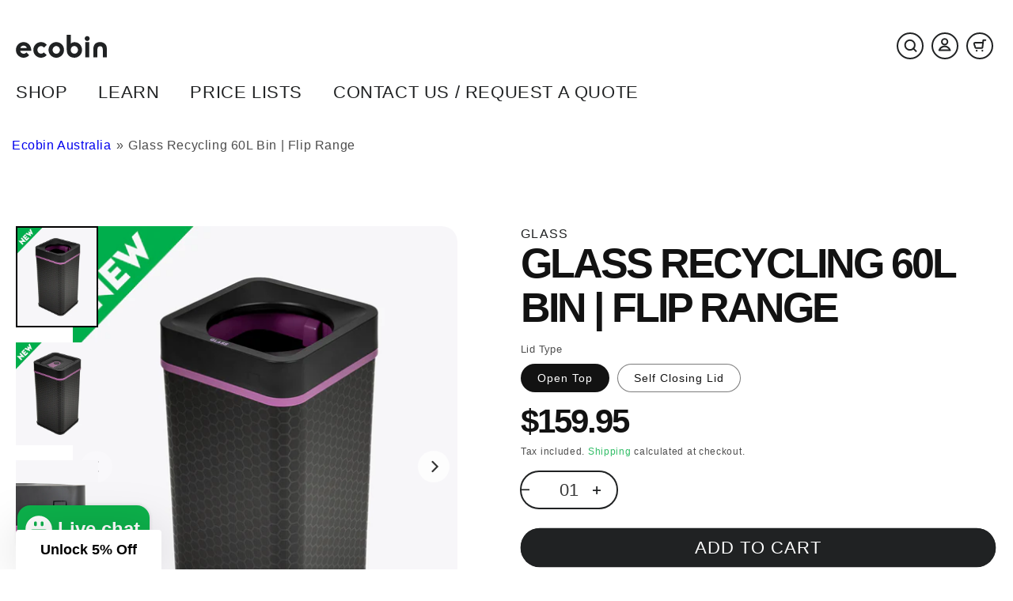

--- FILE ---
content_type: text/html; charset=utf-8
request_url: https://www.ecobin.com.au/products/glass-flip-bin-60-litre
body_size: 77181
content:
<!doctype html>
<html class="no-js" lang="en">
  <head>
    <meta charset="utf-8">
    <meta http-equiv="X-UA-Compatible" content="IE=edge">
    <meta name="viewport" content="width=device-width,initial-scale=1">
    <meta name="theme-color" content=""><!-- Google Tag Manager -->
    <script>(function(w,d,s,l,i){w[l]=w[l]||[];w[l].push({'gtm.start':
    new Date().getTime(),event:'gtm.js'});var f=d.getElementsByTagName(s)[0],
    j=d.createElement(s),dl=l!='dataLayer'?'&l='+l:'';j.async=true;j.src=
    'https://www.googletagmanager.com/gtm.js?id='+i+dl;f.parentNode.insertBefore(j,f);
    })(window,document,'script','dataLayer','GTM-KQN46M');</script>
    <!-- End Google Tag Manager -->
    <script type="text/javascript">
      (function(c,l,a,r,i,t,y){
          c[a]=c[a]||function(){(c[a].q=c[a].q||[]).push(arguments)};
          t=l.createElement(r);t.async=1;t.src="https://www.clarity.ms/tag/"+i;
          y=l.getElementsByTagName(r)[0];y.parentNode.insertBefore(t,y);
      })(window, document, "clarity", "script", "kyybxdkfg1");
    </script>
    
    <link rel="preconnect" href="https://cdn.shopify.com" crossorigin><link rel="icon" type="image/png" href="//www.ecobin.com.au/cdn/shop/files/Vector_1.png?crop=center&height=32&v=1666135434&width=32"><link rel="preconnect" href="https://fonts.shopifycdn.com" crossorigin>


    
    
    <script>window.performance && window.performance.mark && window.performance.mark('shopify.content_for_header.start');</script><meta name="google-site-verification" content="LjzH1cJ4MQUwL1ErS3zBwq0QUiGoZZAiPm81BO3SEHM">
<meta id="shopify-digital-wallet" name="shopify-digital-wallet" content="/60291612772/digital_wallets/dialog">
<meta name="shopify-checkout-api-token" content="5a3763d580346667d73b195d5980e36f">
<meta id="in-context-paypal-metadata" data-shop-id="60291612772" data-venmo-supported="false" data-environment="production" data-locale="en_US" data-paypal-v4="true" data-currency="AUD">
<link rel="alternate" type="application/json+oembed" href="https://www.ecobin.com.au/products/glass-flip-bin-60-litre.oembed">
<script async="async" src="/checkouts/internal/preloads.js?locale=en-AU"></script>
<link rel="preconnect" href="https://shop.app" crossorigin="anonymous">
<script async="async" src="https://shop.app/checkouts/internal/preloads.js?locale=en-AU&shop_id=60291612772" crossorigin="anonymous"></script>
<script id="apple-pay-shop-capabilities" type="application/json">{"shopId":60291612772,"countryCode":"AU","currencyCode":"AUD","merchantCapabilities":["supports3DS"],"merchantId":"gid:\/\/shopify\/Shop\/60291612772","merchantName":"Ecobin Australia","requiredBillingContactFields":["postalAddress","email","phone"],"requiredShippingContactFields":["postalAddress","email","phone"],"shippingType":"shipping","supportedNetworks":["visa","masterCard","amex","jcb"],"total":{"type":"pending","label":"Ecobin Australia","amount":"1.00"},"shopifyPaymentsEnabled":true,"supportsSubscriptions":true}</script>
<script id="shopify-features" type="application/json">{"accessToken":"5a3763d580346667d73b195d5980e36f","betas":["rich-media-storefront-analytics"],"domain":"www.ecobin.com.au","predictiveSearch":true,"shopId":60291612772,"locale":"en"}</script>
<script>var Shopify = Shopify || {};
Shopify.shop = "ecobin-ecommerce.myshopify.com";
Shopify.locale = "en";
Shopify.currency = {"active":"AUD","rate":"1.0"};
Shopify.country = "AU";
Shopify.theme = {"name":"EcoBin - Aug | HOP CLP INP CWV","id":143842639972,"schema_name":"Dawn","schema_version":"6.0.2","theme_store_id":887,"role":"main"};
Shopify.theme.handle = "null";
Shopify.theme.style = {"id":null,"handle":null};
Shopify.cdnHost = "www.ecobin.com.au/cdn";
Shopify.routes = Shopify.routes || {};
Shopify.routes.root = "/";</script>
<script type="module">!function(o){(o.Shopify=o.Shopify||{}).modules=!0}(window);</script>
<script>!function(o){function n(){var o=[];function n(){o.push(Array.prototype.slice.apply(arguments))}return n.q=o,n}var t=o.Shopify=o.Shopify||{};t.loadFeatures=n(),t.autoloadFeatures=n()}(window);</script>
<script>
  window.ShopifyPay = window.ShopifyPay || {};
  window.ShopifyPay.apiHost = "shop.app\/pay";
  window.ShopifyPay.redirectState = null;
</script>
<script id="shop-js-analytics" type="application/json">{"pageType":"product"}</script>
<script defer="defer" async type="module" src="//www.ecobin.com.au/cdn/shopifycloud/shop-js/modules/v2/client.init-shop-cart-sync_CGREiBkR.en.esm.js"></script>
<script defer="defer" async type="module" src="//www.ecobin.com.au/cdn/shopifycloud/shop-js/modules/v2/chunk.common_Bt2Up4BP.esm.js"></script>
<script type="module">
  await import("//www.ecobin.com.au/cdn/shopifycloud/shop-js/modules/v2/client.init-shop-cart-sync_CGREiBkR.en.esm.js");
await import("//www.ecobin.com.au/cdn/shopifycloud/shop-js/modules/v2/chunk.common_Bt2Up4BP.esm.js");

  window.Shopify.SignInWithShop?.initShopCartSync?.({"fedCMEnabled":true,"windoidEnabled":true});

</script>
<script>
  window.Shopify = window.Shopify || {};
  if (!window.Shopify.featureAssets) window.Shopify.featureAssets = {};
  window.Shopify.featureAssets['shop-js'] = {"shop-cart-sync":["modules/v2/client.shop-cart-sync_CQNAmp__.en.esm.js","modules/v2/chunk.common_Bt2Up4BP.esm.js"],"init-windoid":["modules/v2/client.init-windoid_BMafEeJe.en.esm.js","modules/v2/chunk.common_Bt2Up4BP.esm.js"],"shop-cash-offers":["modules/v2/client.shop-cash-offers_3d66YIS3.en.esm.js","modules/v2/chunk.common_Bt2Up4BP.esm.js","modules/v2/chunk.modal_Dk0o9ppo.esm.js"],"init-fed-cm":["modules/v2/client.init-fed-cm_B-WG4sqw.en.esm.js","modules/v2/chunk.common_Bt2Up4BP.esm.js"],"shop-toast-manager":["modules/v2/client.shop-toast-manager_DhuhblEJ.en.esm.js","modules/v2/chunk.common_Bt2Up4BP.esm.js"],"shop-button":["modules/v2/client.shop-button_B5xLHL5j.en.esm.js","modules/v2/chunk.common_Bt2Up4BP.esm.js"],"avatar":["modules/v2/client.avatar_BTnouDA3.en.esm.js"],"init-shop-email-lookup-coordinator":["modules/v2/client.init-shop-email-lookup-coordinator_hqFayTDE.en.esm.js","modules/v2/chunk.common_Bt2Up4BP.esm.js"],"init-shop-cart-sync":["modules/v2/client.init-shop-cart-sync_CGREiBkR.en.esm.js","modules/v2/chunk.common_Bt2Up4BP.esm.js"],"shop-login-button":["modules/v2/client.shop-login-button_g5QkWrqe.en.esm.js","modules/v2/chunk.common_Bt2Up4BP.esm.js","modules/v2/chunk.modal_Dk0o9ppo.esm.js"],"pay-button":["modules/v2/client.pay-button_Cuf0bNvL.en.esm.js","modules/v2/chunk.common_Bt2Up4BP.esm.js"],"init-shop-for-new-customer-accounts":["modules/v2/client.init-shop-for-new-customer-accounts_Bxwhl6__.en.esm.js","modules/v2/client.shop-login-button_g5QkWrqe.en.esm.js","modules/v2/chunk.common_Bt2Up4BP.esm.js","modules/v2/chunk.modal_Dk0o9ppo.esm.js"],"init-customer-accounts-sign-up":["modules/v2/client.init-customer-accounts-sign-up_al3d1WE3.en.esm.js","modules/v2/client.shop-login-button_g5QkWrqe.en.esm.js","modules/v2/chunk.common_Bt2Up4BP.esm.js","modules/v2/chunk.modal_Dk0o9ppo.esm.js"],"shop-follow-button":["modules/v2/client.shop-follow-button_B9MutJJO.en.esm.js","modules/v2/chunk.common_Bt2Up4BP.esm.js","modules/v2/chunk.modal_Dk0o9ppo.esm.js"],"checkout-modal":["modules/v2/client.checkout-modal_OBPaeP-J.en.esm.js","modules/v2/chunk.common_Bt2Up4BP.esm.js","modules/v2/chunk.modal_Dk0o9ppo.esm.js"],"init-customer-accounts":["modules/v2/client.init-customer-accounts_Brxa5h1K.en.esm.js","modules/v2/client.shop-login-button_g5QkWrqe.en.esm.js","modules/v2/chunk.common_Bt2Up4BP.esm.js","modules/v2/chunk.modal_Dk0o9ppo.esm.js"],"lead-capture":["modules/v2/client.lead-capture_BBBv1Qpe.en.esm.js","modules/v2/chunk.common_Bt2Up4BP.esm.js","modules/v2/chunk.modal_Dk0o9ppo.esm.js"],"shop-login":["modules/v2/client.shop-login_DoNRI_y4.en.esm.js","modules/v2/chunk.common_Bt2Up4BP.esm.js","modules/v2/chunk.modal_Dk0o9ppo.esm.js"],"payment-terms":["modules/v2/client.payment-terms_BlOJedZ2.en.esm.js","modules/v2/chunk.common_Bt2Up4BP.esm.js","modules/v2/chunk.modal_Dk0o9ppo.esm.js"]};
</script>
<script>(function() {
  var isLoaded = false;
  function asyncLoad() {
    if (isLoaded) return;
    isLoaded = true;
    var urls = ["https:\/\/live.bb.eight-cdn.com\/script.js?shop=ecobin-ecommerce.myshopify.com","https:\/\/static.klaviyo.com\/onsite\/js\/klaviyo.js?company_id=WRHKfL\u0026shop=ecobin-ecommerce.myshopify.com","https:\/\/cdn.shopify.com\/s\/files\/1\/0602\/9161\/2772\/t\/35\/assets\/yoast-active-script.js?v=1744022535\u0026shop=ecobin-ecommerce.myshopify.com"];
    for (var i = 0; i < urls.length; i++) {
      var s = document.createElement('script');
      s.type = 'text/javascript';
      s.async = true;
      s.src = urls[i];
      var x = document.getElementsByTagName('script')[0];
      x.parentNode.insertBefore(s, x);
    }
  };
  if(window.attachEvent) {
    window.attachEvent('onload', asyncLoad);
  } else {
    window.addEventListener('load', asyncLoad, false);
  }
})();</script>
<script id="__st">var __st={"a":60291612772,"offset":39600,"reqid":"3555bd3e-8675-4960-a9fb-e1a0b761f303-1762687282","pageurl":"www.ecobin.com.au\/products\/glass-flip-bin-60-litre","u":"8206cbdb44a1","p":"product","rtyp":"product","rid":6979361898596};</script>
<script>window.ShopifyPaypalV4VisibilityTracking = true;</script>
<script id="captcha-bootstrap">!function(){'use strict';const t='contact',e='account',n='new_comment',o=[[t,t],['blogs',n],['comments',n],[t,'customer']],c=[[e,'customer_login'],[e,'guest_login'],[e,'recover_customer_password'],[e,'create_customer']],r=t=>t.map((([t,e])=>`form[action*='/${t}']:not([data-nocaptcha='true']) input[name='form_type'][value='${e}']`)).join(','),a=t=>()=>t?[...document.querySelectorAll(t)].map((t=>t.form)):[];function s(){const t=[...o],e=r(t);return a(e)}const i='password',u='form_key',d=['recaptcha-v3-token','g-recaptcha-response','h-captcha-response',i],f=()=>{try{return window.sessionStorage}catch{return}},m='__shopify_v',_=t=>t.elements[u];function p(t,e,n=!1){try{const o=window.sessionStorage,c=JSON.parse(o.getItem(e)),{data:r}=function(t){const{data:e,action:n}=t;return t[m]||n?{data:e,action:n}:{data:t,action:n}}(c);for(const[e,n]of Object.entries(r))t.elements[e]&&(t.elements[e].value=n);n&&o.removeItem(e)}catch(o){console.error('form repopulation failed',{error:o})}}const l='form_type',E='cptcha';function T(t){t.dataset[E]=!0}const w=window,h=w.document,L='Shopify',v='ce_forms',y='captcha';let A=!1;((t,e)=>{const n=(g='f06e6c50-85a8-45c8-87d0-21a2b65856fe',I='https://cdn.shopify.com/shopifycloud/storefront-forms-hcaptcha/ce_storefront_forms_captcha_hcaptcha.v1.5.2.iife.js',D={infoText:'Protected by hCaptcha',privacyText:'Privacy',termsText:'Terms'},(t,e,n)=>{const o=w[L][v],c=o.bindForm;if(c)return c(t,g,e,D).then(n);var r;o.q.push([[t,g,e,D],n]),r=I,A||(h.body.append(Object.assign(h.createElement('script'),{id:'captcha-provider',async:!0,src:r})),A=!0)});var g,I,D;w[L]=w[L]||{},w[L][v]=w[L][v]||{},w[L][v].q=[],w[L][y]=w[L][y]||{},w[L][y].protect=function(t,e){n(t,void 0,e),T(t)},Object.freeze(w[L][y]),function(t,e,n,w,h,L){const[v,y,A,g]=function(t,e,n){const i=e?o:[],u=t?c:[],d=[...i,...u],f=r(d),m=r(i),_=r(d.filter((([t,e])=>n.includes(e))));return[a(f),a(m),a(_),s()]}(w,h,L),I=t=>{const e=t.target;return e instanceof HTMLFormElement?e:e&&e.form},D=t=>v().includes(t);t.addEventListener('submit',(t=>{const e=I(t);if(!e)return;const n=D(e)&&!e.dataset.hcaptchaBound&&!e.dataset.recaptchaBound,o=_(e),c=g().includes(e)&&(!o||!o.value);(n||c)&&t.preventDefault(),c&&!n&&(function(t){try{if(!f())return;!function(t){const e=f();if(!e)return;const n=_(t);if(!n)return;const o=n.value;o&&e.removeItem(o)}(t);const e=Array.from(Array(32),(()=>Math.random().toString(36)[2])).join('');!function(t,e){_(t)||t.append(Object.assign(document.createElement('input'),{type:'hidden',name:u})),t.elements[u].value=e}(t,e),function(t,e){const n=f();if(!n)return;const o=[...t.querySelectorAll(`input[type='${i}']`)].map((({name:t})=>t)),c=[...d,...o],r={};for(const[a,s]of new FormData(t).entries())c.includes(a)||(r[a]=s);n.setItem(e,JSON.stringify({[m]:1,action:t.action,data:r}))}(t,e)}catch(e){console.error('failed to persist form',e)}}(e),e.submit())}));const S=(t,e)=>{t&&!t.dataset[E]&&(n(t,e.some((e=>e===t))),T(t))};for(const o of['focusin','change'])t.addEventListener(o,(t=>{const e=I(t);D(e)&&S(e,y())}));const B=e.get('form_key'),M=e.get(l),P=B&&M;t.addEventListener('DOMContentLoaded',(()=>{const t=y();if(P)for(const e of t)e.elements[l].value===M&&p(e,B);[...new Set([...A(),...v().filter((t=>'true'===t.dataset.shopifyCaptcha))])].forEach((e=>S(e,t)))}))}(h,new URLSearchParams(w.location.search),n,t,e,['guest_login'])})(!0,!0)}();</script>
<script integrity="sha256-52AcMU7V7pcBOXWImdc/TAGTFKeNjmkeM1Pvks/DTgc=" data-source-attribution="shopify.loadfeatures" defer="defer" src="//www.ecobin.com.au/cdn/shopifycloud/storefront/assets/storefront/load_feature-81c60534.js" crossorigin="anonymous"></script>
<script crossorigin="anonymous" defer="defer" src="//www.ecobin.com.au/cdn/shopifycloud/storefront/assets/shopify_pay/storefront-65b4c6d7.js?v=20250812"></script>
<script data-source-attribution="shopify.dynamic_checkout.dynamic.init">var Shopify=Shopify||{};Shopify.PaymentButton=Shopify.PaymentButton||{isStorefrontPortableWallets:!0,init:function(){window.Shopify.PaymentButton.init=function(){};var t=document.createElement("script");t.src="https://www.ecobin.com.au/cdn/shopifycloud/portable-wallets/latest/portable-wallets.en.js",t.type="module",document.head.appendChild(t)}};
</script>
<script data-source-attribution="shopify.dynamic_checkout.buyer_consent">
  function portableWalletsHideBuyerConsent(e){var t=document.getElementById("shopify-buyer-consent"),n=document.getElementById("shopify-subscription-policy-button");t&&n&&(t.classList.add("hidden"),t.setAttribute("aria-hidden","true"),n.removeEventListener("click",e))}function portableWalletsShowBuyerConsent(e){var t=document.getElementById("shopify-buyer-consent"),n=document.getElementById("shopify-subscription-policy-button");t&&n&&(t.classList.remove("hidden"),t.removeAttribute("aria-hidden"),n.addEventListener("click",e))}window.Shopify?.PaymentButton&&(window.Shopify.PaymentButton.hideBuyerConsent=portableWalletsHideBuyerConsent,window.Shopify.PaymentButton.showBuyerConsent=portableWalletsShowBuyerConsent);
</script>
<script data-source-attribution="shopify.dynamic_checkout.cart.bootstrap">document.addEventListener("DOMContentLoaded",(function(){function t(){return document.querySelector("shopify-accelerated-checkout-cart, shopify-accelerated-checkout")}if(t())Shopify.PaymentButton.init();else{new MutationObserver((function(e,n){t()&&(Shopify.PaymentButton.init(),n.disconnect())})).observe(document.body,{childList:!0,subtree:!0})}}));
</script>
<link id="shopify-accelerated-checkout-styles" rel="stylesheet" media="screen" href="https://www.ecobin.com.au/cdn/shopifycloud/portable-wallets/latest/accelerated-checkout-backwards-compat.css" crossorigin="anonymous">
<style id="shopify-accelerated-checkout-cart">
        #shopify-buyer-consent {
  margin-top: 1em;
  display: inline-block;
  width: 100%;
}

#shopify-buyer-consent.hidden {
  display: none;
}

#shopify-subscription-policy-button {
  background: none;
  border: none;
  padding: 0;
  text-decoration: underline;
  font-size: inherit;
  cursor: pointer;
}

#shopify-subscription-policy-button::before {
  box-shadow: none;
}

      </style>
<script id="sections-script" data-sections="product-recommendations,header,footer" defer="defer" src="//www.ecobin.com.au/cdn/shop/t/35/compiled_assets/scripts.js?12025"></script>
<script>window.performance && window.performance.mark && window.performance.mark('shopify.content_for_header.end');</script>

<script>window.BOLD = window.BOLD || {};
    window.BOLD.common = window.BOLD.common || {};
    window.BOLD.common.Shopify = window.BOLD.common.Shopify || {};
    window.BOLD.common.Shopify.shop = {
      domain: 'www.ecobin.com.au',
      permanent_domain: 'ecobin-ecommerce.myshopify.com',
      url: 'https://www.ecobin.com.au',
      secure_url: 'https://www.ecobin.com.au',
      money_format: "${{amount}}",
      currency: "AUD"
    };
    window.BOLD.common.Shopify.customer = {
      id: null,
      tags: null,
    };
    window.BOLD.common.Shopify.cart = {"note":null,"attributes":{},"original_total_price":0,"total_price":0,"total_discount":0,"total_weight":0.0,"item_count":0,"items":[],"requires_shipping":false,"currency":"AUD","items_subtotal_price":0,"cart_level_discount_applications":[],"checkout_charge_amount":0};
    window.BOLD.common.template = 'product';window.BOLD.common.Shopify.formatMoney = function(money, format) {
        function n(t, e) {
            return "undefined" == typeof t ? e : t
        }
        function r(t, e, r, i) {
            if (e = n(e, 2),
                r = n(r, ","),
                i = n(i, "."),
            isNaN(t) || null == t)
                return 0;
            t = (t / 100).toFixed(e);
            var o = t.split(".")
                , a = o[0].replace(/(\d)(?=(\d\d\d)+(?!\d))/g, "$1" + r)
                , s = o[1] ? i + o[1] : "";
            return a + s
        }
        "string" == typeof money && (money = money.replace(".", ""));
        var i = ""
            , o = /\{\{\s*(\w+)\s*\}\}/
            , a = format || window.BOLD.common.Shopify.shop.money_format || window.Shopify.money_format || "$ {{ amount }}";
        switch (a.match(o)[1]) {
            case "amount":
                i = r(money, 2, ",", ".");
                break;
            case "amount_no_decimals":
                i = r(money, 0, ",", ".");
                break;
            case "amount_with_comma_separator":
                i = r(money, 2, ".", ",");
                break;
            case "amount_no_decimals_with_comma_separator":
                i = r(money, 0, ".", ",");
                break;
            case "amount_with_space_separator":
                i = r(money, 2, " ", ",");
                break;
            case "amount_no_decimals_with_space_separator":
                i = r(money, 0, " ", ",");
                break;
            case "amount_with_apostrophe_separator":
                i = r(money, 2, "'", ".");
                break;
        }
        return a.replace(o, i);
    };
    window.BOLD.common.Shopify.saveProduct = function (handle, product) {
      if (typeof handle === 'string' && typeof window.BOLD.common.Shopify.products[handle] === 'undefined') {
        if (typeof product === 'number') {
          window.BOLD.common.Shopify.handles[product] = handle;
          product = { id: product };
        }
        window.BOLD.common.Shopify.products[handle] = product;
      }
    };
    window.BOLD.common.Shopify.saveVariant = function (variant_id, variant) {
      if (typeof variant_id === 'number' && typeof window.BOLD.common.Shopify.variants[variant_id] === 'undefined') {
        window.BOLD.common.Shopify.variants[variant_id] = variant;
      }
    };window.BOLD.common.Shopify.products = window.BOLD.common.Shopify.products || {};
    window.BOLD.common.Shopify.variants = window.BOLD.common.Shopify.variants || {};
    window.BOLD.common.Shopify.handles = window.BOLD.common.Shopify.handles || {};window.BOLD.common.Shopify.handle = "glass-flip-bin-60-litre"
window.BOLD.common.Shopify.saveProduct("glass-flip-bin-60-litre", 6979361898596);window.BOLD.common.Shopify.saveVariant(45545780609124, { product_id: 6979361898596, product_handle: "glass-flip-bin-60-litre", price: 15995, group_id: '', csp_metafield: {}});window.BOLD.common.Shopify.saveVariant(45545780641892, { product_id: 6979361898596, product_handle: "glass-flip-bin-60-litre", price: 18995, group_id: '', csp_metafield: {}});window.BOLD.apps_installed = {"Product Upsell":3} || {};window.BOLD.common.Shopify.metafields = window.BOLD.common.Shopify.metafields || {};window.BOLD.common.Shopify.metafields["bold_rp"] = {};window.BOLD.common.Shopify.metafields["bold_csp_defaults"] = {};window.BOLD.common.cacheParams = window.BOLD.common.cacheParams || {};
</script>

<link href="//www.ecobin.com.au/cdn/shop/t/35/assets/bold-upsell.css?v=51915886505602322711744022535" rel="stylesheet" type="text/css" media="all" />
<link href="//www.ecobin.com.au/cdn/shop/t/35/assets/bold-upsell-custom.css?v=150135899998303055901744022535" rel="stylesheet" type="text/css" media="all" />
<script>
</script>

    <style data-shopify>
      body {
        /* overflow-x: hidden!important; */
      }
      
      @font-face {
  font-family: Assistant;
  font-weight: 400;
  font-style: normal;
  font-display: swap;
  src: url("//www.ecobin.com.au/cdn/fonts/assistant/assistant_n4.9120912a469cad1cc292572851508ca49d12e768.woff2") format("woff2"),
       url("//www.ecobin.com.au/cdn/fonts/assistant/assistant_n4.6e9875ce64e0fefcd3f4446b7ec9036b3ddd2985.woff") format("woff");
}

      @font-face {
  font-family: Assistant;
  font-weight: 700;
  font-style: normal;
  font-display: swap;
  src: url("//www.ecobin.com.au/cdn/fonts/assistant/assistant_n7.bf44452348ec8b8efa3aa3068825305886b1c83c.woff2") format("woff2"),
       url("//www.ecobin.com.au/cdn/fonts/assistant/assistant_n7.0c887fee83f6b3bda822f1150b912c72da0f7b64.woff") format("woff");
}

      
      
      @font-face {
  font-family: Assistant;
  font-weight: 400;
  font-style: normal;
  font-display: swap;
  src: url("//www.ecobin.com.au/cdn/fonts/assistant/assistant_n4.9120912a469cad1cc292572851508ca49d12e768.woff2") format("woff2"),
       url("//www.ecobin.com.au/cdn/fonts/assistant/assistant_n4.6e9875ce64e0fefcd3f4446b7ec9036b3ddd2985.woff") format("woff");
}


      :root {
        --font-body-family: sans-serif;
        --font-body-style: normal;
        --font-body-weight: 400;
        --font-body-weight-bold: 700;

        --font-heading-family: sans-serif;
        --font-heading-style: normal;
        --font-heading-weight: 400;

        --font-body-scale: 1.0;
        --font-heading-scale: 1.0;

        --color-base-text: 18, 18, 18;
        --color-shadow: 18, 18, 18;
        --color-base-background-1: 255, 255, 255;
        --color-base-background-2: 244, 244, 242;
        --color-base-solid-button-labels: 255, 255, 255;
        --color-base-outline-button-labels: 13, 177, 75;
        --color-base-accent-1: 18, 18, 18;
        --color-base-accent-2: 13, 177, 75;
        --payment-terms-background-color: #ffffff;

        --gradient-base-background-1: #ffffff;
        --gradient-base-background-2: #f4f4f2;
        --gradient-base-accent-1: #121212;
        --gradient-base-accent-2: #0db14b;

        --media-padding: px;
        --media-border-opacity: 0.05;
        --media-border-width: 1px;
        --media-radius: 20px;
        --media-shadow-opacity: 0.0;
        --media-shadow-horizontal-offset: 0px;
        --media-shadow-vertical-offset: 4px;
        --media-shadow-blur-radius: 5px;
        --media-shadow-visible: 0;

        --page-width: 150rem;
        --page-width-margin: 0rem;

        --card-image-padding: 0.0rem;
        --card-corner-radius: 2.0rem;
        --card-text-alignment: left;
        --card-border-width: 0.0rem;
        --card-border-opacity: 0.1;
        --card-shadow-opacity: 0.0;
        --card-shadow-visible: 0;
        --card-shadow-horizontal-offset: 0.0rem;
        --card-shadow-vertical-offset: 0.4rem;
        --card-shadow-blur-radius: 0.5rem;

        --badge-corner-radius: 4.0rem;

        --popup-border-width: 1px;
        --popup-border-opacity: 0.1;
        --popup-corner-radius: 0px;
        --popup-shadow-opacity: 0.0;
        --popup-shadow-horizontal-offset: 0px;
        --popup-shadow-vertical-offset: 4px;
        --popup-shadow-blur-radius: 5px;

        --drawer-border-width: 1px;
        --drawer-border-opacity: 0.1;
        --drawer-shadow-opacity: 0.0;
        --drawer-shadow-horizontal-offset: 0px;
        --drawer-shadow-vertical-offset: 4px;
        --drawer-shadow-blur-radius: 5px;

        --spacing-sections-desktop: 0px;
        --spacing-sections-mobile: 0px;

        --grid-desktop-vertical-spacing: 40px;
        --grid-desktop-horizontal-spacing: 40px;
        --grid-mobile-vertical-spacing: 20px;
        --grid-mobile-horizontal-spacing: 20px;

        --text-boxes-border-opacity: 0.1;
        --text-boxes-border-width: 0px;
        --text-boxes-radius: 0px;
        --text-boxes-shadow-opacity: 0.0;
        --text-boxes-shadow-visible: 0;
        --text-boxes-shadow-horizontal-offset: 0px;
        --text-boxes-shadow-vertical-offset: 4px;
        --text-boxes-shadow-blur-radius: 5px;

        --buttons-radius: 30px;
        --buttons-radius-outset: 32px;
        --buttons-border-width: 2px;
        --buttons-border-opacity: 1.0;
        --buttons-shadow-opacity: 0.0;
        --buttons-shadow-visible: 0;
        --buttons-shadow-horizontal-offset: 0px;
        --buttons-shadow-vertical-offset: 4px;
        --buttons-shadow-blur-radius: 5px;
        --buttons-border-offset: 0.3px;

        --inputs-radius: 0px;
        --inputs-border-width: 1px;
        --inputs-border-opacity: 0.55;
        --inputs-shadow-opacity: 0.0;
        --inputs-shadow-horizontal-offset: 0px;
        --inputs-margin-offset: 0px;
        --inputs-shadow-vertical-offset: 4px;
        --inputs-shadow-blur-radius: 5px;
        --inputs-radius-outset: 0px;

        --variant-pills-radius: 40px;
        --variant-pills-border-width: 1px;
        --variant-pills-border-opacity: 0.55;
        --variant-pills-shadow-opacity: 0.0;
        --variant-pills-shadow-horizontal-offset: 0px;
        --variant-pills-shadow-vertical-offset: 4px;
        --variant-pills-shadow-blur-radius: 5px;
      }

      *,
      *::before,
      *::after {
        box-sizing: inherit;
      }

      html {
        box-sizing: border-box;
        font-size: calc(var(--font-body-scale) * 62.5%);
        height: 100%;
      }

      body {
        display: grid;
        grid-template-rows: auto auto 1fr auto;
        grid-template-columns: 100%;
        min-height: 100%;
        margin: 0;
        font-size: 1.5rem;
        letter-spacing: 0.06rem;
        line-height: calc(1 + 0.8 / var(--font-body-scale));
        font-family: var(--font-body-family);
        font-style: var(--font-body-style);
        font-weight: var(--font-body-weight);
      }

      @media screen and (min-width: 750px) {
        body {
          font-size: 1.6rem;
        }
      }
    </style>

    <link href="//www.ecobin.com.au/cdn/shop/t/35/assets/base.css?v=16928286076980862821744022535" rel="stylesheet" type="text/css" media="all" />
    <link href="//www.ecobin.com.au/cdn/shop/t/35/assets/global.css?v=114682566622381387351744022535" rel="stylesheet" type="text/css" media="all" />
<link rel="preload" as="font" href="//www.ecobin.com.au/cdn/fonts/assistant/assistant_n4.9120912a469cad1cc292572851508ca49d12e768.woff2" type="font/woff2" crossorigin><link rel="preload" as="font" href="//www.ecobin.com.au/cdn/fonts/assistant/assistant_n4.9120912a469cad1cc292572851508ca49d12e768.woff2" type="font/woff2" crossorigin><link rel="stylesheet" href="//www.ecobin.com.au/cdn/shop/t/35/assets/component-predictive-search.css?v=158753318796234553691744022535" media="print" onload="this.media='all'"><script>document.documentElement.className = document.documentElement.className.replace('no-js', 'js');
    if (Shopify.designMode) {
      document.documentElement.classList.add('shopify-design-mode');
    }
    </script>
    
    <script type="text/javascript">
      _linkedin_partner_id = "7877436";
      window._linkedin_data_partner_ids = window._linkedin_data_partner_ids || [];
      window._linkedin_data_partner_ids.push(_linkedin_partner_id);
    </script>

    <script type="text/javascript">
      (function(l) {
        if (!l) {
          window.lintrk = function(a, b) {
            window.lintrk.q.push([a, b]);
          };
          window.lintrk.q = [];
        }
        var s = document.getElementsByTagName("script")[0];
        var b = document.createElement("script");
        b.type = "text/javascript";
        b.async = true;
        b.src = "https://snap.licdn.com/li.lms-analytics/insight.min.js";
        s.parentNode.insertBefore(b, s);
      })(window.lintrk);
    </script>

    <noscript>
      <img
        height="1"
        width="1"
        style="display:none;"
        alt=""
        src="https://px.ads.linkedin.com/collect/?pid=7877436&fmt=gif"
      />
    </noscript>

<link href="//www.ecobin.com.au/cdn/shop/t/35/assets/design-pack-styles.css?v=148504728953257082211744022535" rel="stylesheet" type="text/css" media="all" /> 
<link rel="stylesheet" href="https://cdn.jsdelivr.net/npm/swiper@10/swiper-bundle.min.css"/>
    <script src="//code.jquery.com/jquery-3.6.0.min.js" type="text/javascript"></script>
<!-- BEGIN app block: shopify://apps/judge-me-reviews/blocks/judgeme_core/61ccd3b1-a9f2-4160-9fe9-4fec8413e5d8 --><!-- Start of Judge.me Core -->




<link rel="dns-prefetch" href="https://cdnwidget.judge.me">
<link rel="dns-prefetch" href="https://cdn.judge.me">
<link rel="dns-prefetch" href="https://cdn1.judge.me">
<link rel="dns-prefetch" href="https://api.judge.me">

<script data-cfasync='false' class='jdgm-settings-script'>window.jdgmSettings={"pagination":5,"disable_web_reviews":false,"badge_no_review_text":"No reviews","badge_n_reviews_text":"{{ n }} review/reviews","hide_badge_preview_if_no_reviews":true,"badge_hide_text":false,"enforce_center_preview_badge":false,"widget_title":"Customer Reviews","widget_open_form_text":"Write a review","widget_close_form_text":"Cancel review","widget_refresh_page_text":"Refresh page","widget_summary_text":"Based on {{ number_of_reviews }} review/reviews","widget_no_review_text":"Be the first to write a review","widget_name_field_text":"Name","widget_verified_name_field_text":"Verified Name (public)","widget_name_placeholder_text":"Enter your name (public)","widget_required_field_error_text":"This field is required.","widget_email_field_text":"Email","widget_verified_email_field_text":"Verified Email (private, can not be edited)","widget_email_placeholder_text":"Enter your email (private)","widget_email_field_error_text":"Please enter a valid email address.","widget_rating_field_text":"Rating","widget_review_title_field_text":"Review Title","widget_review_title_placeholder_text":"Give your review a title","widget_review_body_field_text":"Review","widget_review_body_placeholder_text":"Write your comments here","widget_pictures_field_text":"Picture/Video (optional)","widget_submit_review_text":"Submit Review","widget_submit_verified_review_text":"Submit Verified Review","widget_submit_success_msg_with_auto_publish":"Thank you! Please refresh the page in a few moments to see your review. You can remove or edit your review by logging into \u003ca href='https://judge.me/login' target='_blank' rel='nofollow noopener'\u003eJudge.me\u003c/a\u003e","widget_submit_success_msg_no_auto_publish":"Thank you! Your review will be published as soon as it is approved by the shop admin. You can remove or edit your review by logging into \u003ca href='https://judge.me/login' target='_blank' rel='nofollow noopener'\u003eJudge.me\u003c/a\u003e","widget_show_default_reviews_out_of_total_text":"Showing {{ n_reviews_shown }} out of {{ n_reviews }} reviews.","widget_show_all_link_text":"Show all","widget_show_less_link_text":"Show less","widget_author_said_text":"{{ reviewer_name }} said:","widget_days_text":"{{ n }} days ago","widget_weeks_text":"{{ n }} week/weeks ago","widget_months_text":"{{ n }} month/months ago","widget_years_text":"{{ n }} year/years ago","widget_yesterday_text":"Yesterday","widget_today_text":"Today","widget_replied_text":"\u003e\u003e {{ shop_name }} replied:","widget_read_more_text":"Read more","widget_rating_filter_see_all_text":"See all reviews","widget_sorting_most_recent_text":"Most Recent","widget_sorting_highest_rating_text":"Highest Rating","widget_sorting_lowest_rating_text":"Lowest Rating","widget_sorting_with_pictures_text":"Only Pictures","widget_sorting_most_helpful_text":"Most Helpful","widget_open_question_form_text":"Ask a question","widget_reviews_subtab_text":"Reviews","widget_questions_subtab_text":"Questions","widget_question_label_text":"Question","widget_answer_label_text":"Answer","widget_question_placeholder_text":"Write your question here","widget_submit_question_text":"Submit Question","widget_question_submit_success_text":"Thank you for your question! We will notify you once it gets answered.","verified_badge_text":"Verified","verified_badge_placement":"left-of-reviewer-name","widget_hide_border":false,"widget_social_share":false,"all_reviews_include_out_of_store_products":true,"all_reviews_out_of_store_text":"(out of store)","all_reviews_product_name_prefix_text":"about","enable_review_pictures":true,"review_date_format":"dd/mm/yy","widget_product_reviews_subtab_text":"Product Reviews","widget_shop_reviews_subtab_text":"Shop Reviews","widget_write_a_store_review_text":"Write a Store Review","widget_other_languages_heading":"Reviews in Other Languages","widget_sorting_pictures_first_text":"Pictures First","floating_tab_button_name":"★ Reviews","floating_tab_title":"Let customers speak for us","floating_tab_url":"","floating_tab_url_enabled":false,"all_reviews_text_badge_text":"Customers rate us {{ shop.metafields.judgeme.all_reviews_rating | round: 1 }}/5 based on {{ shop.metafields.judgeme.all_reviews_count }} reviews.","all_reviews_text_badge_text_branded_style":"{{ shop.metafields.judgeme.all_reviews_rating | round: 1 }} out of 5 stars based on {{ shop.metafields.judgeme.all_reviews_count }} reviews","all_reviews_text_badge_url":"","all_reviews_text_style":"branded","featured_carousel_show_header":false,"featured_carousel_title":"Some happy customers","featured_carousel_count_text":"from {{ n }} reviews","featured_carousel_add_link_to_all_reviews_page":true,"featured_carousel_url":"https://www.ecobin.com.au/pages/reviews","featured_carousel_autoslide_interval":3,"featured_carousel_arrows_on_the_sides":true,"featured_carousel_width":100,"featured_carousel_arrow_color":"#4FB33F","verified_count_badge_style":"branded","verified_count_badge_url":"","widget_first_sub_tab":"shop-reviews","picture_reminder_submit_button":"Upload Pictures","widget_sorting_videos_first_text":"Videos First","widget_review_pending_text":"Pending","featured_carousel_items_for_large_screen":4,"remove_microdata_snippet":true,"preview_badge_no_question_text":"No questions","preview_badge_n_question_text":"{{ number_of_questions }} question/questions","remove_judgeme_branding":true,"widget_search_bar_placeholder":"Search reviews","widget_sorting_verified_only_text":"Verified only","featured_carousel_theme":"card","featured_carousel_show_reviewer":false,"featured_carousel_full_star_background":"#4FB33F","featured_carousel_verified_badge_enable":true,"featured_carousel_more_reviews_button_text":"Read more reviews","featured_carousel_view_product_button_text":"View product","all_reviews_page_load_more_text":"Load More Reviews","widget_advanced_speed_features":5,"widget_public_name_text":"displayed publicly like","default_reviewer_name_has_non_latin":true,"widget_reviewer_anonymous":"Anonymous","medals_widget_title":"Judge.me Review Medals","widget_invalid_yt_video_url_error_text":"Not a YouTube video URL","widget_max_length_field_error_text":"Please enter no more than {0} characters.","widget_verified_by_shop_text":"Verified by Shop","widget_load_with_code_splitting":true,"widget_ugc_title":"Made by us, Shared by you","widget_ugc_subtitle":"Tag us to see your picture featured in our page","widget_ugc_primary_button_text":"Buy Now","widget_ugc_secondary_button_text":"Load More","widget_ugc_reviews_button_text":"View Reviews","widget_primary_color":"#089C46","widget_summary_average_rating_text":"{{ average_rating }} out of 5","widget_media_grid_title":"Customer photos \u0026 videos","widget_media_grid_see_more_text":"See more","widget_verified_by_judgeme_text":"Verified by Judge.me","widget_show_store_medals":false,"widget_verified_by_judgeme_text_in_store_medals":"Verified by Judge.me","widget_media_field_exceed_quantity_message":"Sorry, we can only accept {{ max_media }} for one review.","widget_media_field_exceed_limit_message":"{{ file_name }} is too large, please select a {{ media_type }} less than {{ size_limit }}MB.","widget_review_submitted_text":"Review Submitted!","widget_question_submitted_text":"Question Submitted!","widget_close_form_text_question":"Cancel","widget_write_your_answer_here_text":"Write your answer here","widget_enabled_branded_link":true,"widget_show_collected_by_judgeme":true,"widget_collected_by_judgeme_text":"collected by Judge.me","widget_load_more_text":"Load More","widget_full_review_text":"Full Review","widget_read_more_reviews_text":"Read More Reviews","widget_read_questions_text":"Read Questions","widget_questions_and_answers_text":"Questions \u0026 Answers","widget_verified_by_text":"Verified by","widget_number_of_reviews_text":"{{ number_of_reviews }} reviews","widget_back_button_text":"Back","widget_next_button_text":"Next","widget_custom_forms_filter_button":"Filters","how_reviews_are_collected":"How reviews are collected?","widget_gdpr_statement":"How we use your data: We’ll only contact you about the review you left, and only if necessary. By submitting your review, you agree to Judge.me’s \u003ca href='https://judge.me/terms' target='_blank' rel='nofollow noopener'\u003eterms\u003c/a\u003e, \u003ca href='https://judge.me/privacy' target='_blank' rel='nofollow noopener'\u003eprivacy\u003c/a\u003e and \u003ca href='https://judge.me/content-policy' target='_blank' rel='nofollow noopener'\u003econtent\u003c/a\u003e policies.","review_snippet_widget_round_border_style":true,"review_snippet_widget_card_color":"#FDFDFD","review_snippet_widget_slider_arrows_background_color":"#FFFFFF","review_snippet_widget_slider_arrows_color":"#339943","review_snippet_widget_star_color":"#EAE91A","platform":"shopify","branding_url":"https://app.judge.me/reviews","branding_text":"Powered by Judge.me","locale":"en","reply_name":"Ecobin Australia","widget_version":"3.0","footer":true,"autopublish":true,"review_dates":true,"enable_custom_form":false,"enable_multi_locales_translations":false,"can_be_branded":false,"reply_name_text":"Ecobin Australia"};</script> <style class='jdgm-settings-style'>.jdgm-xx{left:0}:root{--jdgm-primary-color: #089C46;--jdgm-secondary-color: rgba(8,156,70,0.1);--jdgm-star-color: #089C46;--jdgm-write-review-text-color: white;--jdgm-write-review-bg-color: #089C46;--jdgm-paginate-color: #089C46;--jdgm-border-radius: 0;--jdgm-reviewer-name-color: #089C46}.jdgm-histogram__bar-content{background-color:#089C46}.jdgm-rev[data-verified-buyer=true] .jdgm-rev__icon.jdgm-rev__icon:after,.jdgm-rev__buyer-badge.jdgm-rev__buyer-badge{color:white;background-color:#089C46}.jdgm-review-widget--small .jdgm-gallery.jdgm-gallery .jdgm-gallery__thumbnail-link:nth-child(8) .jdgm-gallery__thumbnail-wrapper.jdgm-gallery__thumbnail-wrapper:before{content:"See more"}@media only screen and (min-width: 768px){.jdgm-gallery.jdgm-gallery .jdgm-gallery__thumbnail-link:nth-child(8) .jdgm-gallery__thumbnail-wrapper.jdgm-gallery__thumbnail-wrapper:before{content:"See more"}}.jdgm-prev-badge[data-average-rating='0.00']{display:none !important}.jdgm-author-all-initials{display:none !important}.jdgm-author-last-initial{display:none !important}.jdgm-rev-widg__title{visibility:hidden}.jdgm-rev-widg__summary-text{visibility:hidden}.jdgm-prev-badge__text{visibility:hidden}.jdgm-rev__prod-link-prefix:before{content:'about'}.jdgm-rev__out-of-store-text:before{content:'(out of store)'}@media only screen and (min-width: 768px){.jdgm-rev__pics .jdgm-rev_all-rev-page-picture-separator,.jdgm-rev__pics .jdgm-rev__product-picture{display:none}}@media only screen and (max-width: 768px){.jdgm-rev__pics .jdgm-rev_all-rev-page-picture-separator,.jdgm-rev__pics .jdgm-rev__product-picture{display:none}}.jdgm-preview-badge[data-template="product"]{display:none !important}.jdgm-preview-badge[data-template="collection"]{display:none !important}.jdgm-preview-badge[data-template="index"]{display:none !important}.jdgm-review-widget[data-from-snippet="true"]{display:none !important}.jdgm-verified-count-badget[data-from-snippet="true"]{display:none !important}.jdgm-carousel-wrapper[data-from-snippet="true"]{display:none !important}.jdgm-all-reviews-text[data-from-snippet="true"]{display:none !important}.jdgm-medals-section[data-from-snippet="true"]{display:none !important}.jdgm-ugc-media-wrapper[data-from-snippet="true"]{display:none !important}.jdgm-review-snippet-widget .jdgm-rev-snippet-widget__cards-container .jdgm-rev-snippet-card{border-radius:8px;background:#FDFDFD}.jdgm-review-snippet-widget .jdgm-rev-snippet-widget__cards-container .jdgm-rev-snippet-card__rev-rating .jdgm-star{color:#EAE91A}.jdgm-review-snippet-widget .jdgm-rev-snippet-widget__prev-btn,.jdgm-review-snippet-widget .jdgm-rev-snippet-widget__next-btn{border-radius:50%;background:#fff}.jdgm-review-snippet-widget .jdgm-rev-snippet-widget__prev-btn>svg,.jdgm-review-snippet-widget .jdgm-rev-snippet-widget__next-btn>svg{fill:#339943}.jdgm-full-rev-modal.rev-snippet-widget .jm-mfp-container .jm-mfp-content,.jdgm-full-rev-modal.rev-snippet-widget .jm-mfp-container .jdgm-full-rev__icon,.jdgm-full-rev-modal.rev-snippet-widget .jm-mfp-container .jdgm-full-rev__pic-img,.jdgm-full-rev-modal.rev-snippet-widget .jm-mfp-container .jdgm-full-rev__reply{border-radius:8px}.jdgm-full-rev-modal.rev-snippet-widget .jm-mfp-container .jdgm-full-rev[data-verified-buyer="true"] .jdgm-full-rev__icon::after{border-radius:8px}.jdgm-full-rev-modal.rev-snippet-widget .jm-mfp-container .jdgm-full-rev .jdgm-rev__buyer-badge{border-radius:calc( 8px / 2 )}.jdgm-full-rev-modal.rev-snippet-widget .jm-mfp-container .jdgm-full-rev .jdgm-full-rev__replier::before{content:'Ecobin Australia'}.jdgm-full-rev-modal.rev-snippet-widget .jm-mfp-container .jdgm-full-rev .jdgm-full-rev__product-button{border-radius:calc( 8px * 6 )}
</style> <style class='jdgm-settings-style'></style>

  
  
  
  <style class='jdgm-miracle-styles'>
  @-webkit-keyframes jdgm-spin{0%{-webkit-transform:rotate(0deg);-ms-transform:rotate(0deg);transform:rotate(0deg)}100%{-webkit-transform:rotate(359deg);-ms-transform:rotate(359deg);transform:rotate(359deg)}}@keyframes jdgm-spin{0%{-webkit-transform:rotate(0deg);-ms-transform:rotate(0deg);transform:rotate(0deg)}100%{-webkit-transform:rotate(359deg);-ms-transform:rotate(359deg);transform:rotate(359deg)}}@font-face{font-family:'JudgemeStar';src:url("[data-uri]") format("woff");font-weight:normal;font-style:normal}.jdgm-star{font-family:'JudgemeStar';display:inline !important;text-decoration:none !important;padding:0 4px 0 0 !important;margin:0 !important;font-weight:bold;opacity:1;-webkit-font-smoothing:antialiased;-moz-osx-font-smoothing:grayscale}.jdgm-star:hover{opacity:1}.jdgm-star:last-of-type{padding:0 !important}.jdgm-star.jdgm--on:before{content:"\e000"}.jdgm-star.jdgm--off:before{content:"\e001"}.jdgm-star.jdgm--half:before{content:"\e002"}.jdgm-widget *{margin:0;line-height:1.4;-webkit-box-sizing:border-box;-moz-box-sizing:border-box;box-sizing:border-box;-webkit-overflow-scrolling:touch}.jdgm-hidden{display:none !important;visibility:hidden !important}.jdgm-temp-hidden{display:none}.jdgm-spinner{width:40px;height:40px;margin:auto;border-radius:50%;border-top:2px solid #eee;border-right:2px solid #eee;border-bottom:2px solid #eee;border-left:2px solid #ccc;-webkit-animation:jdgm-spin 0.8s infinite linear;animation:jdgm-spin 0.8s infinite linear}.jdgm-spinner:empty{display:block}.jdgm-prev-badge{display:block !important}

</style>


  
  
   


<script data-cfasync='false' class='jdgm-script'>
!function(e){window.jdgm=window.jdgm||{},jdgm.CDN_HOST="https://cdnwidget.judge.me/",jdgm.API_HOST="https://api.judge.me/",jdgm.CDN_BASE_URL="https://cdn.shopify.com/extensions/019a5eb5-0dc5-7e74-86f0-08347215dbed/judgeme-extensions-193/assets/",
jdgm.docReady=function(d){(e.attachEvent?"complete"===e.readyState:"loading"!==e.readyState)?
setTimeout(d,0):e.addEventListener("DOMContentLoaded",d)},jdgm.loadCSS=function(d,t,o,a){
!o&&jdgm.loadCSS.requestedUrls.indexOf(d)>=0||(jdgm.loadCSS.requestedUrls.push(d),
(a=e.createElement("link")).rel="stylesheet",a.class="jdgm-stylesheet",a.media="nope!",
a.href=d,a.onload=function(){this.media="all",t&&setTimeout(t)},e.body.appendChild(a))},
jdgm.loadCSS.requestedUrls=[],jdgm.loadJS=function(e,d){var t=new XMLHttpRequest;
t.onreadystatechange=function(){4===t.readyState&&(Function(t.response)(),d&&d(t.response))},
t.open("GET",e),t.send()},jdgm.docReady((function(){(window.jdgmLoadCSS||e.querySelectorAll(
".jdgm-widget, .jdgm-all-reviews-page").length>0)&&(jdgmSettings.widget_load_with_code_splitting?
parseFloat(jdgmSettings.widget_version)>=3?jdgm.loadCSS(jdgm.CDN_HOST+"widget_v3/base.css"):
jdgm.loadCSS(jdgm.CDN_HOST+"widget/base.css"):jdgm.loadCSS(jdgm.CDN_HOST+"shopify_v2.css"),
jdgm.loadJS(jdgm.CDN_HOST+"loader.js"))}))}(document);
</script>
<noscript><link rel="stylesheet" type="text/css" media="all" href="https://cdnwidget.judge.me/shopify_v2.css"></noscript>

<!-- BEGIN app snippet: theme_fix_tags --><script>
  (function() {
    var jdgmThemeFixes = null;
    if (!jdgmThemeFixes) return;
    var thisThemeFix = jdgmThemeFixes[Shopify.theme.id];
    if (!thisThemeFix) return;

    if (thisThemeFix.html) {
      document.addEventListener("DOMContentLoaded", function() {
        var htmlDiv = document.createElement('div');
        htmlDiv.classList.add('jdgm-theme-fix-html');
        htmlDiv.innerHTML = thisThemeFix.html;
        document.body.append(htmlDiv);
      });
    };

    if (thisThemeFix.css) {
      var styleTag = document.createElement('style');
      styleTag.classList.add('jdgm-theme-fix-style');
      styleTag.innerHTML = thisThemeFix.css;
      document.head.append(styleTag);
    };

    if (thisThemeFix.js) {
      var scriptTag = document.createElement('script');
      scriptTag.classList.add('jdgm-theme-fix-script');
      scriptTag.innerHTML = thisThemeFix.js;
      document.head.append(scriptTag);
    };
  })();
</script>
<!-- END app snippet -->
<!-- End of Judge.me Core -->



<!-- END app block --><!-- BEGIN app block: shopify://apps/klaviyo-email-marketing-sms/blocks/klaviyo-onsite-embed/2632fe16-c075-4321-a88b-50b567f42507 -->












  <script async src="https://static.klaviyo.com/onsite/js/WRHKfL/klaviyo.js?company_id=WRHKfL"></script>
  <script>!function(){if(!window.klaviyo){window._klOnsite=window._klOnsite||[];try{window.klaviyo=new Proxy({},{get:function(n,i){return"push"===i?function(){var n;(n=window._klOnsite).push.apply(n,arguments)}:function(){for(var n=arguments.length,o=new Array(n),w=0;w<n;w++)o[w]=arguments[w];var t="function"==typeof o[o.length-1]?o.pop():void 0,e=new Promise((function(n){window._klOnsite.push([i].concat(o,[function(i){t&&t(i),n(i)}]))}));return e}}})}catch(n){window.klaviyo=window.klaviyo||[],window.klaviyo.push=function(){var n;(n=window._klOnsite).push.apply(n,arguments)}}}}();</script>

  
    <script id="viewed_product">
      if (item == null) {
        var _learnq = _learnq || [];

        var MetafieldReviews = null
        var MetafieldYotpoRating = null
        var MetafieldYotpoCount = null
        var MetafieldLooxRating = null
        var MetafieldLooxCount = null
        var okendoProduct = null
        var okendoProductReviewCount = null
        var okendoProductReviewAverageValue = null
        try {
          // The following fields are used for Customer Hub recently viewed in order to add reviews.
          // This information is not part of __kla_viewed. Instead, it is part of __kla_viewed_reviewed_items
          MetafieldReviews = {};
          MetafieldYotpoRating = null
          MetafieldYotpoCount = null
          MetafieldLooxRating = null
          MetafieldLooxCount = null

          okendoProduct = null
          // If the okendo metafield is not legacy, it will error, which then requires the new json formatted data
          if (okendoProduct && 'error' in okendoProduct) {
            okendoProduct = null
          }
          okendoProductReviewCount = okendoProduct ? okendoProduct.reviewCount : null
          okendoProductReviewAverageValue = okendoProduct ? okendoProduct.reviewAverageValue : null
        } catch (error) {
          console.error('Error in Klaviyo onsite reviews tracking:', error);
        }

        var item = {
          Name: "Glass Recycling 60L Bin | Flip Range",
          ProductID: 6979361898596,
          Categories: ["60L Bins","Childcare","Construction","Flip Bins","Office Bins","Purple \/ Glass Bins","Shop All Recycling Bins","Shop Indoor, Rubbish \u0026 Kitchen Bins"],
          ImageURL: "https://www.ecobin.com.au/cdn/shop/files/5_2279d253-ffff-4d25-b680-806f015978b1_grande.png?v=1742544459",
          URL: "https://www.ecobin.com.au/products/glass-flip-bin-60-litre",
          Brand: "Ecobin Australia",
          Price: "$159.95",
          Value: "159.95",
          CompareAtPrice: "$189.95"
        };
        _learnq.push(['track', 'Viewed Product', item]);
        _learnq.push(['trackViewedItem', {
          Title: item.Name,
          ItemId: item.ProductID,
          Categories: item.Categories,
          ImageUrl: item.ImageURL,
          Url: item.URL,
          Metadata: {
            Brand: item.Brand,
            Price: item.Price,
            Value: item.Value,
            CompareAtPrice: item.CompareAtPrice
          },
          metafields:{
            reviews: MetafieldReviews,
            yotpo:{
              rating: MetafieldYotpoRating,
              count: MetafieldYotpoCount,
            },
            loox:{
              rating: MetafieldLooxRating,
              count: MetafieldLooxCount,
            },
            okendo: {
              rating: okendoProductReviewAverageValue,
              count: okendoProductReviewCount,
            }
          }
        }]);
      }
    </script>
  




  <script>
    window.klaviyoReviewsProductDesignMode = false
  </script>







<!-- END app block --><!-- BEGIN app block: shopify://apps/simprosys-google-shopping-feed/blocks/core_settings_block/1f0b859e-9fa6-4007-97e8-4513aff5ff3b --><!-- BEGIN: GSF App Core Tags & Scripts by Simprosys Google Shopping Feed -->









<!-- END: GSF App Core Tags & Scripts by Simprosys Google Shopping Feed -->
<!-- END app block --><!-- BEGIN app block: shopify://apps/yoast-seo/blocks/metatags/7c777011-bc88-4743-a24e-64336e1e5b46 -->
<!-- This site is optimized with Yoast SEO for Shopify -->
<title>Glass Recycling 60L Bin | Flip Range | Ecobin Australia</title>
<meta name="description" content="** Due to overwhelming demand for our flip bins, there is currently a 2 week waiting period on the &quot;Self Closing Lid&quot;. Orders for &quot;Open Top&quot; lids will be dispatched as usual (1-2 business day turnaround). Thanks for your patience! Introducing our new and improved Glass bin! We&#39;ve taken everything you know and love abou" />
<link rel="canonical" href="https://www.ecobin.com.au/products/glass-flip-bin-60-litre" />
<meta name="robots" content="index, follow, max-image-preview:large, max-snippet:-1, max-video-preview:-1" />
<meta property="og:site_name" content="Ecobin Australia" />
<meta property="og:url" content="https://www.ecobin.com.au/products/glass-flip-bin-60-litre" />
<meta property="og:locale" content="en_US" />
<meta property="og:type" content="product" />
<meta property="og:title" content="Glass Recycling 60L Bin | Flip Range | Ecobin Australia" />
<meta property="og:description" content="** Due to overwhelming demand for our flip bins, there is currently a 2 week waiting period on the &quot;Self Closing Lid&quot;. Orders for &quot;Open Top&quot; lids will be dispatched as usual (1-2 business day turnaround). Thanks for your patience! Introducing our new and improved Glass bin! We&#39;ve taken everything you know and love abou" />
<meta property="og:image" content="https://www.ecobin.com.au/cdn/shop/files/6_d33d944f-bca2-48cc-95ec-244a8f4cef21.png?v=1742544459" />
<meta property="og:image:height" content="1500" />
<meta property="og:image:width" content="1200" />
<meta property="og:availability" content="instock" />
<meta property="product:availability" content="instock" />
<meta property="product:condition" content="new" />
<meta property="product:price:amount" content="159.95" />
<meta property="product:price:currency" content="AUD" />
<meta property="product:retailer_item_id" content="FLIPPNOFLIP" />
<meta name="twitter:card" content="summary_large_image" />
<script type="application/ld+json" id="yoast-schema-graph">
{
  "@context": "https://schema.org",
  "@graph": [
    {
      "@type": ["Organization","Brand"],
      "@id": "https://www.ecobin.com.au/#/schema/organization/1",
      "url": "https://www.ecobin.com.au",
      "name": "Ecobin",
      "logo": {
        "@id": "https://www.ecobin.com.au/#/schema/ImageObject/22394482491492"
      },
      "image": [
        {
          "@id": "https://www.ecobin.com.au/#/schema/ImageObject/22394482491492"
        }
      ],
      "hasMerchantReturnPolicy": {
        "@type": "MerchantReturnPolicy",
        "merchantReturnLink": "https://www.ecobin.com.au/policies/refund-policy"
      },
      "sameAs": ["https:\/\/www.linkedin.com\/company\/ecobin-australia","https:\/\/instagram.com\/eco.bins","https:\/\/www.youtube.com\/channel\/UCPhMeau65g54O0BgEfVjf6g","https:\/\/www.facebook.com\/EcoBins"]
    },
    {
      "@type": "ImageObject",
      "@id": "https://www.ecobin.com.au/#/schema/ImageObject/22394482491492",
      "width": 400,
      "height": 400,
      "url": "https:\/\/www.ecobin.com.au\/cdn\/shop\/files\/308627821_485614263581891_8271561194482152991_n.png?v=1666662396",
      "contentUrl": "https:\/\/www.ecobin.com.au\/cdn\/shop\/files\/308627821_485614263581891_8271561194482152991_n.png?v=1666662396"
    },
    {
      "@type": "WebSite",
      "@id": "https://www.ecobin.com.au/#/schema/website/1",
      "url": "https://www.ecobin.com.au",
      "name": "Ecobin",
      "potentialAction": {
        "@type": "SearchAction",
        "target": "https://www.ecobin.com.au/search?q={search_term_string}",
        "query-input": "required name=search_term_string"
      },
      "publisher": {
        "@id": "https://www.ecobin.com.au/#/schema/organization/1"
      },
      "inLanguage": "en"
    },
    {
      "@type": "ItemPage",
      "@id": "https:\/\/www.ecobin.com.au\/products\/glass-flip-bin-60-litre",
      "name": "Glass Recycling 60L Bin | Flip Range | Ecobin Australia",
      "description": "** Due to overwhelming demand for our flip bins, there is currently a 2 week waiting period on the \u0026quot;Self Closing Lid\u0026quot;. Orders for \u0026quot;Open Top\u0026quot; lids will be dispatched as usual (1-2 business day turnaround). Thanks for your patience! Introducing our new and improved Glass bin! We\u0026#39;ve taken everything you know and love abou",
      "datePublished": "2018-09-30T10:33:51+10:00",
      "breadcrumb": {
        "@id": "https:\/\/www.ecobin.com.au\/products\/glass-flip-bin-60-litre\/#\/schema\/breadcrumb"
      },
      "primaryImageOfPage": {
        "@id": "https://www.ecobin.com.au/#/schema/ImageObject/27935632031844"
      },
      "image": [{
        "@id": "https://www.ecobin.com.au/#/schema/ImageObject/27935632031844"
      }],
      "isPartOf": {
        "@id": "https://www.ecobin.com.au/#/schema/website/1"
      },
      "url": "https:\/\/www.ecobin.com.au\/products\/glass-flip-bin-60-litre"
    },
    {
      "@type": "ImageObject",
      "@id": "https://www.ecobin.com.au/#/schema/ImageObject/27935632031844",
      "width": 1200,
      "height": 1500,
      "url": "https:\/\/www.ecobin.com.au\/cdn\/shop\/files\/6_d33d944f-bca2-48cc-95ec-244a8f4cef21.png?v=1742544459",
      "contentUrl": "https:\/\/www.ecobin.com.au\/cdn\/shop\/files\/6_d33d944f-bca2-48cc-95ec-244a8f4cef21.png?v=1742544459"
    },
    {
      "@type": "ProductGroup",
      "@id": "https:\/\/www.ecobin.com.au\/products\/glass-flip-bin-60-litre\/#\/schema\/Product",
      "brand": [{
        "@id": "https://www.ecobin.com.au/#/schema/organization/1"
      }],
      "mainEntityOfPage": {
        "@id": "https:\/\/www.ecobin.com.au\/products\/glass-flip-bin-60-litre"
      },
      "name": "Glass Recycling 60L Bin | Flip Range",
      "description": "** Due to overwhelming demand for our flip bins, there is currently a 2 week waiting period on the \u0026quot;Self Closing Lid\u0026quot;. Orders for \u0026quot;Open Top\u0026quot; lids will be dispatched as usual (1-2 business day turnaround). Thanks for your patience! Introducing our new and improved Glass bin! We\u0026#39;ve taken everything you know and love abou",
      "image": [{
        "@id": "https://www.ecobin.com.au/#/schema/ImageObject/27935631245412"
      }],
      "color": "Purple",
      "pattern": "Solid",
      "productGroupID": "6979361898596",
      "hasVariant": [
        {
          "@type": "Product",
          "@id": "https://www.ecobin.com.au/#/schema/Product/45545780641892",
          "name": "Glass Recycling 60L Bin | Flip Range - Self Closing Lid",
          "sku": "FLIPP",
          "image": [{
            "@id": "https://www.ecobin.com.au/#/schema/ImageObject/27935631245412"
          }],
          "offers": {
            "@type": "Offer",
            "@id": "https://www.ecobin.com.au/#/schema/Offer/45545780641892",
            "availability": "https://schema.org/InStock",
            "category": "Home & Garden > Household Supplies > Waste Containment > Trash Cans & Wastebaskets > Trash Cans",
            "priceSpecification": {
              "@type": "UnitPriceSpecification",
              "valueAddedTaxIncluded": true,
              "price": 189.95,
              "priceCurrency": "AUD"
            },
            "seller": {
              "@id": "https://www.ecobin.com.au/#/schema/organization/1"
            },
            "url": "https:\/\/www.ecobin.com.au\/products\/glass-flip-bin-60-litre?variant=45545780641892",
            "checkoutPageURLTemplate": "https:\/\/www.ecobin.com.au\/cart\/add?id=45545780641892\u0026quantity=1"
          }
        },
        {
          "@type": "Product",
          "@id": "https://www.ecobin.com.au/#/schema/Product/45545780609124",
          "name": "Glass Recycling 60L Bin | Flip Range - Open Top",
          "sku": "FLIPPNOFLIP",
          "image": [{
            "@id": "https://www.ecobin.com.au/#/schema/ImageObject/27935632031844"
          }],
          "offers": {
            "@type": "Offer",
            "@id": "https://www.ecobin.com.au/#/schema/Offer/45545780609124",
            "availability": "https://schema.org/InStock",
            "category": "Home & Garden > Household Supplies > Waste Containment > Trash Cans & Wastebaskets > Trash Cans",
            "priceSpecification": {
              "@type": "UnitPriceSpecification",
              "valueAddedTaxIncluded": true,
              "price": 159.95,
              "priceCurrency": "AUD"
            },
            "seller": {
              "@id": "https://www.ecobin.com.au/#/schema/organization/1"
            },
            "url": "https:\/\/www.ecobin.com.au\/products\/glass-flip-bin-60-litre?variant=45545780609124",
            "checkoutPageURLTemplate": "https:\/\/www.ecobin.com.au\/cart\/add?id=45545780609124\u0026quantity=1"
          }
        }
      ],
      "url": "https:\/\/www.ecobin.com.au\/products\/glass-flip-bin-60-litre"
    },
    {
      "@type": "ImageObject",
      "@id": "https://www.ecobin.com.au/#/schema/ImageObject/27935631245412",
      "width": 1200,
      "height": 1500,
      "url": "https:\/\/www.ecobin.com.au\/cdn\/shop\/files\/5_2279d253-ffff-4d25-b680-806f015978b1.png?v=1742544459",
      "contentUrl": "https:\/\/www.ecobin.com.au\/cdn\/shop\/files\/5_2279d253-ffff-4d25-b680-806f015978b1.png?v=1742544459"
    },
    {
      "@type": "BreadcrumbList",
      "@id": "https:\/\/www.ecobin.com.au\/products\/glass-flip-bin-60-litre\/#\/schema\/breadcrumb",
      "itemListElement": [
        {
          "@type": "ListItem",
          "name": "Ecobin Australia",
          "item": "https:\/\/www.ecobin.com.au",
          "position": 1
        },
        {
          "@type": "ListItem",
          "name": "Glass Recycling 60L Bin | Flip Range",
          "position": 2
        }
      ]
    }

  ]}
</script>
<!--/ Yoast SEO -->
<!-- END app block --><script src="https://cdn.shopify.com/extensions/7bc9bb47-adfa-4267-963e-cadee5096caf/inbox-1252/assets/inbox-chat-loader.js" type="text/javascript" defer="defer"></script>
<script src="https://cdn.shopify.com/extensions/019a5eb5-0dc5-7e74-86f0-08347215dbed/judgeme-extensions-193/assets/loader.js" type="text/javascript" defer="defer"></script>
<script src="https://cdn.shopify.com/extensions/019a40d6-db66-706a-974d-e7fef01fabe4/selleasy-upsell-190/assets/lb-selleasy.js" type="text/javascript" defer="defer"></script>
<link href="https://cdn.shopify.com/extensions/019a538b-1d83-7e8f-993d-e3cdd36ae2db/bundlebuilder-159/assets/bb-layout.css" rel="stylesheet" type="text/css" media="all">
<link href="https://monorail-edge.shopifysvc.com" rel="dns-prefetch">
<script>(function(){if ("sendBeacon" in navigator && "performance" in window) {try {var session_token_from_headers = performance.getEntriesByType('navigation')[0].serverTiming.find(x => x.name == '_s').description;} catch {var session_token_from_headers = undefined;}var session_cookie_matches = document.cookie.match(/_shopify_s=([^;]*)/);var session_token_from_cookie = session_cookie_matches && session_cookie_matches.length === 2 ? session_cookie_matches[1] : "";var session_token = session_token_from_headers || session_token_from_cookie || "";function handle_abandonment_event(e) {var entries = performance.getEntries().filter(function(entry) {return /monorail-edge.shopifysvc.com/.test(entry.name);});if (!window.abandonment_tracked && entries.length === 0) {window.abandonment_tracked = true;var currentMs = Date.now();var navigation_start = performance.timing.navigationStart;var payload = {shop_id: 60291612772,url: window.location.href,navigation_start,duration: currentMs - navigation_start,session_token,page_type: "product"};window.navigator.sendBeacon("https://monorail-edge.shopifysvc.com/v1/produce", JSON.stringify({schema_id: "online_store_buyer_site_abandonment/1.1",payload: payload,metadata: {event_created_at_ms: currentMs,event_sent_at_ms: currentMs}}));}}window.addEventListener('pagehide', handle_abandonment_event);}}());</script>
<script id="web-pixels-manager-setup">(function e(e,d,r,n,o){if(void 0===o&&(o={}),!Boolean(null===(a=null===(i=window.Shopify)||void 0===i?void 0:i.analytics)||void 0===a?void 0:a.replayQueue)){var i,a;window.Shopify=window.Shopify||{};var t=window.Shopify;t.analytics=t.analytics||{};var s=t.analytics;s.replayQueue=[],s.publish=function(e,d,r){return s.replayQueue.push([e,d,r]),!0};try{self.performance.mark("wpm:start")}catch(e){}var l=function(){var e={modern:/Edge?\/(1{2}[4-9]|1[2-9]\d|[2-9]\d{2}|\d{4,})\.\d+(\.\d+|)|Firefox\/(1{2}[4-9]|1[2-9]\d|[2-9]\d{2}|\d{4,})\.\d+(\.\d+|)|Chrom(ium|e)\/(9{2}|\d{3,})\.\d+(\.\d+|)|(Maci|X1{2}).+ Version\/(15\.\d+|(1[6-9]|[2-9]\d|\d{3,})\.\d+)([,.]\d+|)( \(\w+\)|)( Mobile\/\w+|) Safari\/|Chrome.+OPR\/(9{2}|\d{3,})\.\d+\.\d+|(CPU[ +]OS|iPhone[ +]OS|CPU[ +]iPhone|CPU IPhone OS|CPU iPad OS)[ +]+(15[._]\d+|(1[6-9]|[2-9]\d|\d{3,})[._]\d+)([._]\d+|)|Android:?[ /-](13[3-9]|1[4-9]\d|[2-9]\d{2}|\d{4,})(\.\d+|)(\.\d+|)|Android.+Firefox\/(13[5-9]|1[4-9]\d|[2-9]\d{2}|\d{4,})\.\d+(\.\d+|)|Android.+Chrom(ium|e)\/(13[3-9]|1[4-9]\d|[2-9]\d{2}|\d{4,})\.\d+(\.\d+|)|SamsungBrowser\/([2-9]\d|\d{3,})\.\d+/,legacy:/Edge?\/(1[6-9]|[2-9]\d|\d{3,})\.\d+(\.\d+|)|Firefox\/(5[4-9]|[6-9]\d|\d{3,})\.\d+(\.\d+|)|Chrom(ium|e)\/(5[1-9]|[6-9]\d|\d{3,})\.\d+(\.\d+|)([\d.]+$|.*Safari\/(?![\d.]+ Edge\/[\d.]+$))|(Maci|X1{2}).+ Version\/(10\.\d+|(1[1-9]|[2-9]\d|\d{3,})\.\d+)([,.]\d+|)( \(\w+\)|)( Mobile\/\w+|) Safari\/|Chrome.+OPR\/(3[89]|[4-9]\d|\d{3,})\.\d+\.\d+|(CPU[ +]OS|iPhone[ +]OS|CPU[ +]iPhone|CPU IPhone OS|CPU iPad OS)[ +]+(10[._]\d+|(1[1-9]|[2-9]\d|\d{3,})[._]\d+)([._]\d+|)|Android:?[ /-](13[3-9]|1[4-9]\d|[2-9]\d{2}|\d{4,})(\.\d+|)(\.\d+|)|Mobile Safari.+OPR\/([89]\d|\d{3,})\.\d+\.\d+|Android.+Firefox\/(13[5-9]|1[4-9]\d|[2-9]\d{2}|\d{4,})\.\d+(\.\d+|)|Android.+Chrom(ium|e)\/(13[3-9]|1[4-9]\d|[2-9]\d{2}|\d{4,})\.\d+(\.\d+|)|Android.+(UC? ?Browser|UCWEB|U3)[ /]?(15\.([5-9]|\d{2,})|(1[6-9]|[2-9]\d|\d{3,})\.\d+)\.\d+|SamsungBrowser\/(5\.\d+|([6-9]|\d{2,})\.\d+)|Android.+MQ{2}Browser\/(14(\.(9|\d{2,})|)|(1[5-9]|[2-9]\d|\d{3,})(\.\d+|))(\.\d+|)|K[Aa][Ii]OS\/(3\.\d+|([4-9]|\d{2,})\.\d+)(\.\d+|)/},d=e.modern,r=e.legacy,n=navigator.userAgent;return n.match(d)?"modern":n.match(r)?"legacy":"unknown"}(),u="modern"===l?"modern":"legacy",c=(null!=n?n:{modern:"",legacy:""})[u],f=function(e){return[e.baseUrl,"/wpm","/b",e.hashVersion,"modern"===e.buildTarget?"m":"l",".js"].join("")}({baseUrl:d,hashVersion:r,buildTarget:u}),m=function(e){var d=e.version,r=e.bundleTarget,n=e.surface,o=e.pageUrl,i=e.monorailEndpoint;return{emit:function(e){var a=e.status,t=e.errorMsg,s=(new Date).getTime(),l=JSON.stringify({metadata:{event_sent_at_ms:s},events:[{schema_id:"web_pixels_manager_load/3.1",payload:{version:d,bundle_target:r,page_url:o,status:a,surface:n,error_msg:t},metadata:{event_created_at_ms:s}}]});if(!i)return console&&console.warn&&console.warn("[Web Pixels Manager] No Monorail endpoint provided, skipping logging."),!1;try{return self.navigator.sendBeacon.bind(self.navigator)(i,l)}catch(e){}var u=new XMLHttpRequest;try{return u.open("POST",i,!0),u.setRequestHeader("Content-Type","text/plain"),u.send(l),!0}catch(e){return console&&console.warn&&console.warn("[Web Pixels Manager] Got an unhandled error while logging to Monorail."),!1}}}}({version:r,bundleTarget:l,surface:e.surface,pageUrl:self.location.href,monorailEndpoint:e.monorailEndpoint});try{o.browserTarget=l,function(e){var d=e.src,r=e.async,n=void 0===r||r,o=e.onload,i=e.onerror,a=e.sri,t=e.scriptDataAttributes,s=void 0===t?{}:t,l=document.createElement("script"),u=document.querySelector("head"),c=document.querySelector("body");if(l.async=n,l.src=d,a&&(l.integrity=a,l.crossOrigin="anonymous"),s)for(var f in s)if(Object.prototype.hasOwnProperty.call(s,f))try{l.dataset[f]=s[f]}catch(e){}if(o&&l.addEventListener("load",o),i&&l.addEventListener("error",i),u)u.appendChild(l);else{if(!c)throw new Error("Did not find a head or body element to append the script");c.appendChild(l)}}({src:f,async:!0,onload:function(){if(!function(){var e,d;return Boolean(null===(d=null===(e=window.Shopify)||void 0===e?void 0:e.analytics)||void 0===d?void 0:d.initialized)}()){var d=window.webPixelsManager.init(e)||void 0;if(d){var r=window.Shopify.analytics;r.replayQueue.forEach((function(e){var r=e[0],n=e[1],o=e[2];d.publishCustomEvent(r,n,o)})),r.replayQueue=[],r.publish=d.publishCustomEvent,r.visitor=d.visitor,r.initialized=!0}}},onerror:function(){return m.emit({status:"failed",errorMsg:"".concat(f," has failed to load")})},sri:function(e){var d=/^sha384-[A-Za-z0-9+/=]+$/;return"string"==typeof e&&d.test(e)}(c)?c:"",scriptDataAttributes:o}),m.emit({status:"loading"})}catch(e){m.emit({status:"failed",errorMsg:(null==e?void 0:e.message)||"Unknown error"})}}})({shopId: 60291612772,storefrontBaseUrl: "https://www.ecobin.com.au",extensionsBaseUrl: "https://extensions.shopifycdn.com/cdn/shopifycloud/web-pixels-manager",monorailEndpoint: "https://monorail-edge.shopifysvc.com/unstable/produce_batch",surface: "storefront-renderer",enabledBetaFlags: ["2dca8a86"],webPixelsConfigList: [{"id":"1662287972","configuration":"{\"config\":\"{\\\"google_tag_ids\\\":[\\\"G-YDC2QCJ5R8\\\",\\\"AW-963912187\\\",\\\"GT-T9LFRRTQ\\\"],\\\"target_country\\\":\\\"ZZ\\\",\\\"gtag_events\\\":[{\\\"type\\\":\\\"begin_checkout\\\",\\\"action_label\\\":[\\\"G-YDC2QCJ5R8\\\",\\\"AW-963912187\\\/XJ7tCOCrj7obEPvD0MsD\\\"]},{\\\"type\\\":\\\"search\\\",\\\"action_label\\\":[\\\"G-YDC2QCJ5R8\\\",\\\"AW-963912187\\\/47hDCOyrj7obEPvD0MsD\\\"]},{\\\"type\\\":\\\"view_item\\\",\\\"action_label\\\":[\\\"G-YDC2QCJ5R8\\\",\\\"AW-963912187\\\/kQxhCOmrj7obEPvD0MsD\\\",\\\"MC-4KX76JEZ7H\\\"]},{\\\"type\\\":\\\"purchase\\\",\\\"action_label\\\":[\\\"G-YDC2QCJ5R8\\\",\\\"AW-963912187\\\/KXOlCN2rj7obEPvD0MsD\\\",\\\"MC-4KX76JEZ7H\\\"]},{\\\"type\\\":\\\"page_view\\\",\\\"action_label\\\":[\\\"G-YDC2QCJ5R8\\\",\\\"AW-963912187\\\/SSu_COarj7obEPvD0MsD\\\",\\\"MC-4KX76JEZ7H\\\"]},{\\\"type\\\":\\\"add_payment_info\\\",\\\"action_label\\\":[\\\"G-YDC2QCJ5R8\\\",\\\"AW-963912187\\\/UnE5CO-rj7obEPvD0MsD\\\"]},{\\\"type\\\":\\\"add_to_cart\\\",\\\"action_label\\\":[\\\"G-YDC2QCJ5R8\\\",\\\"AW-963912187\\\/VqgjCOOrj7obEPvD0MsD\\\"]}],\\\"enable_monitoring_mode\\\":false}\"}","eventPayloadVersion":"v1","runtimeContext":"OPEN","scriptVersion":"b2a88bafab3e21179ed38636efcd8a93","type":"APP","apiClientId":1780363,"privacyPurposes":[],"dataSharingAdjustments":{"protectedCustomerApprovalScopes":["read_customer_address","read_customer_email","read_customer_name","read_customer_personal_data","read_customer_phone"]}},{"id":"1340178532","configuration":"{\"account_ID\":\"378987\",\"google_analytics_tracking_tag\":\"1\",\"measurement_id\":\"2\",\"api_secret\":\"3\",\"shop_settings\":\"{\\\"custom_pixel_script\\\":\\\"https:\\\\\\\/\\\\\\\/storage.googleapis.com\\\\\\\/gsf-scripts\\\\\\\/custom-pixels\\\\\\\/ecobin-ecommerce.js\\\"}\"}","eventPayloadVersion":"v1","runtimeContext":"LAX","scriptVersion":"c6b888297782ed4a1cba19cda43d6625","type":"APP","apiClientId":1558137,"privacyPurposes":[],"dataSharingAdjustments":{"protectedCustomerApprovalScopes":["read_customer_address","read_customer_email","read_customer_name","read_customer_personal_data","read_customer_phone"]}},{"id":"1020887140","configuration":"{\"webPixelName\":\"Judge.me\"}","eventPayloadVersion":"v1","runtimeContext":"STRICT","scriptVersion":"34ad157958823915625854214640f0bf","type":"APP","apiClientId":683015,"privacyPurposes":["ANALYTICS"],"dataSharingAdjustments":{"protectedCustomerApprovalScopes":["read_customer_email","read_customer_name","read_customer_personal_data","read_customer_phone"]}},{"id":"146833508","configuration":"{\"pixel_id\":\"996036008568473\",\"pixel_type\":\"facebook_pixel\",\"metaapp_system_user_token\":\"-\"}","eventPayloadVersion":"v1","runtimeContext":"OPEN","scriptVersion":"ca16bc87fe92b6042fbaa3acc2fbdaa6","type":"APP","apiClientId":2329312,"privacyPurposes":["ANALYTICS","MARKETING","SALE_OF_DATA"],"dataSharingAdjustments":{"protectedCustomerApprovalScopes":["read_customer_address","read_customer_email","read_customer_name","read_customer_personal_data","read_customer_phone"]}},{"id":"103022692","configuration":"{\"accountID\":\"selleasy-metrics-track\"}","eventPayloadVersion":"v1","runtimeContext":"STRICT","scriptVersion":"5aac1f99a8ca74af74cea751ede503d2","type":"APP","apiClientId":5519923,"privacyPurposes":[],"dataSharingAdjustments":{"protectedCustomerApprovalScopes":["read_customer_email","read_customer_name","read_customer_personal_data"]}},{"id":"82903140","configuration":"{\"tagID\":\"2613508445328\"}","eventPayloadVersion":"v1","runtimeContext":"STRICT","scriptVersion":"18031546ee651571ed29edbe71a3550b","type":"APP","apiClientId":3009811,"privacyPurposes":["ANALYTICS","MARKETING","SALE_OF_DATA"],"dataSharingAdjustments":{"protectedCustomerApprovalScopes":["read_customer_address","read_customer_email","read_customer_name","read_customer_personal_data","read_customer_phone"]}},{"id":"45580388","eventPayloadVersion":"1","runtimeContext":"LAX","scriptVersion":"1","type":"CUSTOM","privacyPurposes":["ANALYTICS","MARKETING","SALE_OF_DATA"],"name":"[BSD] Google Ads Tracking"},{"id":"77365348","eventPayloadVersion":"v1","runtimeContext":"LAX","scriptVersion":"1","type":"CUSTOM","privacyPurposes":["ANALYTICS"],"name":"Google Analytics tag (migrated)"},{"id":"shopify-app-pixel","configuration":"{}","eventPayloadVersion":"v1","runtimeContext":"STRICT","scriptVersion":"0450","apiClientId":"shopify-pixel","type":"APP","privacyPurposes":["ANALYTICS","MARKETING"]},{"id":"shopify-custom-pixel","eventPayloadVersion":"v1","runtimeContext":"LAX","scriptVersion":"0450","apiClientId":"shopify-pixel","type":"CUSTOM","privacyPurposes":["ANALYTICS","MARKETING"]}],isMerchantRequest: false,initData: {"shop":{"name":"Ecobin Australia","paymentSettings":{"currencyCode":"AUD"},"myshopifyDomain":"ecobin-ecommerce.myshopify.com","countryCode":"AU","storefrontUrl":"https:\/\/www.ecobin.com.au"},"customer":null,"cart":null,"checkout":null,"productVariants":[{"price":{"amount":159.95,"currencyCode":"AUD"},"product":{"title":"Glass Recycling 60L Bin | Flip Range","vendor":"Ecobin Australia","id":"6979361898596","untranslatedTitle":"Glass Recycling 60L Bin | Flip Range","url":"\/products\/glass-flip-bin-60-litre","type":"Glass"},"id":"45545780609124","image":{"src":"\/\/www.ecobin.com.au\/cdn\/shop\/files\/6_d33d944f-bca2-48cc-95ec-244a8f4cef21.png?v=1742544459"},"sku":"FLIPPNOFLIP","title":"Open Top","untranslatedTitle":"Open Top"},{"price":{"amount":189.95,"currencyCode":"AUD"},"product":{"title":"Glass Recycling 60L Bin | Flip Range","vendor":"Ecobin Australia","id":"6979361898596","untranslatedTitle":"Glass Recycling 60L Bin | Flip Range","url":"\/products\/glass-flip-bin-60-litre","type":"Glass"},"id":"45545780641892","image":{"src":"\/\/www.ecobin.com.au\/cdn\/shop\/files\/5_2279d253-ffff-4d25-b680-806f015978b1.png?v=1742544459"},"sku":"FLIPP","title":"Self Closing Lid","untranslatedTitle":"Self Closing Lid"}],"purchasingCompany":null},},"https://www.ecobin.com.au/cdn","ae1676cfwd2530674p4253c800m34e853cb",{"modern":"","legacy":""},{"shopId":"60291612772","storefrontBaseUrl":"https:\/\/www.ecobin.com.au","extensionBaseUrl":"https:\/\/extensions.shopifycdn.com\/cdn\/shopifycloud\/web-pixels-manager","surface":"storefront-renderer","enabledBetaFlags":"[\"2dca8a86\"]","isMerchantRequest":"false","hashVersion":"ae1676cfwd2530674p4253c800m34e853cb","publish":"custom","events":"[[\"page_viewed\",{}],[\"product_viewed\",{\"productVariant\":{\"price\":{\"amount\":159.95,\"currencyCode\":\"AUD\"},\"product\":{\"title\":\"Glass Recycling 60L Bin | Flip Range\",\"vendor\":\"Ecobin Australia\",\"id\":\"6979361898596\",\"untranslatedTitle\":\"Glass Recycling 60L Bin | Flip Range\",\"url\":\"\/products\/glass-flip-bin-60-litre\",\"type\":\"Glass\"},\"id\":\"45545780609124\",\"image\":{\"src\":\"\/\/www.ecobin.com.au\/cdn\/shop\/files\/6_d33d944f-bca2-48cc-95ec-244a8f4cef21.png?v=1742544459\"},\"sku\":\"FLIPPNOFLIP\",\"title\":\"Open Top\",\"untranslatedTitle\":\"Open Top\"}}]]"});</script><script>
  window.ShopifyAnalytics = window.ShopifyAnalytics || {};
  window.ShopifyAnalytics.meta = window.ShopifyAnalytics.meta || {};
  window.ShopifyAnalytics.meta.currency = 'AUD';
  var meta = {"product":{"id":6979361898596,"gid":"gid:\/\/shopify\/Product\/6979361898596","vendor":"Ecobin Australia","type":"Glass","variants":[{"id":45545780609124,"price":15995,"name":"Glass Recycling 60L Bin | Flip Range - Open Top","public_title":"Open Top","sku":"FLIPPNOFLIP"},{"id":45545780641892,"price":18995,"name":"Glass Recycling 60L Bin | Flip Range - Self Closing Lid","public_title":"Self Closing Lid","sku":"FLIPP"}],"remote":false},"page":{"pageType":"product","resourceType":"product","resourceId":6979361898596}};
  for (var attr in meta) {
    window.ShopifyAnalytics.meta[attr] = meta[attr];
  }
</script>
<script class="analytics">
  (function () {
    var customDocumentWrite = function(content) {
      var jquery = null;

      if (window.jQuery) {
        jquery = window.jQuery;
      } else if (window.Checkout && window.Checkout.$) {
        jquery = window.Checkout.$;
      }

      if (jquery) {
        jquery('body').append(content);
      }
    };

    var hasLoggedConversion = function(token) {
      if (token) {
        return document.cookie.indexOf('loggedConversion=' + token) !== -1;
      }
      return false;
    }

    var setCookieIfConversion = function(token) {
      if (token) {
        var twoMonthsFromNow = new Date(Date.now());
        twoMonthsFromNow.setMonth(twoMonthsFromNow.getMonth() + 2);

        document.cookie = 'loggedConversion=' + token + '; expires=' + twoMonthsFromNow;
      }
    }

    var trekkie = window.ShopifyAnalytics.lib = window.trekkie = window.trekkie || [];
    if (trekkie.integrations) {
      return;
    }
    trekkie.methods = [
      'identify',
      'page',
      'ready',
      'track',
      'trackForm',
      'trackLink'
    ];
    trekkie.factory = function(method) {
      return function() {
        var args = Array.prototype.slice.call(arguments);
        args.unshift(method);
        trekkie.push(args);
        return trekkie;
      };
    };
    for (var i = 0; i < trekkie.methods.length; i++) {
      var key = trekkie.methods[i];
      trekkie[key] = trekkie.factory(key);
    }
    trekkie.load = function(config) {
      trekkie.config = config || {};
      trekkie.config.initialDocumentCookie = document.cookie;
      var first = document.getElementsByTagName('script')[0];
      var script = document.createElement('script');
      script.type = 'text/javascript';
      script.onerror = function(e) {
        var scriptFallback = document.createElement('script');
        scriptFallback.type = 'text/javascript';
        scriptFallback.onerror = function(error) {
                var Monorail = {
      produce: function produce(monorailDomain, schemaId, payload) {
        var currentMs = new Date().getTime();
        var event = {
          schema_id: schemaId,
          payload: payload,
          metadata: {
            event_created_at_ms: currentMs,
            event_sent_at_ms: currentMs
          }
        };
        return Monorail.sendRequest("https://" + monorailDomain + "/v1/produce", JSON.stringify(event));
      },
      sendRequest: function sendRequest(endpointUrl, payload) {
        // Try the sendBeacon API
        if (window && window.navigator && typeof window.navigator.sendBeacon === 'function' && typeof window.Blob === 'function' && !Monorail.isIos12()) {
          var blobData = new window.Blob([payload], {
            type: 'text/plain'
          });

          if (window.navigator.sendBeacon(endpointUrl, blobData)) {
            return true;
          } // sendBeacon was not successful

        } // XHR beacon

        var xhr = new XMLHttpRequest();

        try {
          xhr.open('POST', endpointUrl);
          xhr.setRequestHeader('Content-Type', 'text/plain');
          xhr.send(payload);
        } catch (e) {
          console.log(e);
        }

        return false;
      },
      isIos12: function isIos12() {
        return window.navigator.userAgent.lastIndexOf('iPhone; CPU iPhone OS 12_') !== -1 || window.navigator.userAgent.lastIndexOf('iPad; CPU OS 12_') !== -1;
      }
    };
    Monorail.produce('monorail-edge.shopifysvc.com',
      'trekkie_storefront_load_errors/1.1',
      {shop_id: 60291612772,
      theme_id: 143842639972,
      app_name: "storefront",
      context_url: window.location.href,
      source_url: "//www.ecobin.com.au/cdn/s/trekkie.storefront.308893168db1679b4a9f8a086857af995740364f.min.js"});

        };
        scriptFallback.async = true;
        scriptFallback.src = '//www.ecobin.com.au/cdn/s/trekkie.storefront.308893168db1679b4a9f8a086857af995740364f.min.js';
        first.parentNode.insertBefore(scriptFallback, first);
      };
      script.async = true;
      script.src = '//www.ecobin.com.au/cdn/s/trekkie.storefront.308893168db1679b4a9f8a086857af995740364f.min.js';
      first.parentNode.insertBefore(script, first);
    };
    trekkie.load(
      {"Trekkie":{"appName":"storefront","development":false,"defaultAttributes":{"shopId":60291612772,"isMerchantRequest":null,"themeId":143842639972,"themeCityHash":"7831523330446829877","contentLanguage":"en","currency":"AUD","eventMetadataId":"7c8e4028-768b-44b4-b28b-51be471d4711"},"isServerSideCookieWritingEnabled":true,"monorailRegion":"shop_domain","enabledBetaFlags":["f0df213a"]},"Session Attribution":{},"S2S":{"facebookCapiEnabled":true,"source":"trekkie-storefront-renderer","apiClientId":580111}}
    );

    var loaded = false;
    trekkie.ready(function() {
      if (loaded) return;
      loaded = true;

      window.ShopifyAnalytics.lib = window.trekkie;

      var originalDocumentWrite = document.write;
      document.write = customDocumentWrite;
      try { window.ShopifyAnalytics.merchantGoogleAnalytics.call(this); } catch(error) {};
      document.write = originalDocumentWrite;

      window.ShopifyAnalytics.lib.page(null,{"pageType":"product","resourceType":"product","resourceId":6979361898596,"shopifyEmitted":true});

      var match = window.location.pathname.match(/checkouts\/(.+)\/(thank_you|post_purchase)/)
      var token = match? match[1]: undefined;
      if (!hasLoggedConversion(token)) {
        setCookieIfConversion(token);
        window.ShopifyAnalytics.lib.track("Viewed Product",{"currency":"AUD","variantId":45545780609124,"productId":6979361898596,"productGid":"gid:\/\/shopify\/Product\/6979361898596","name":"Glass Recycling 60L Bin | Flip Range - Open Top","price":"159.95","sku":"FLIPPNOFLIP","brand":"Ecobin Australia","variant":"Open Top","category":"Glass","nonInteraction":true,"remote":false},undefined,undefined,{"shopifyEmitted":true});
      window.ShopifyAnalytics.lib.track("monorail:\/\/trekkie_storefront_viewed_product\/1.1",{"currency":"AUD","variantId":45545780609124,"productId":6979361898596,"productGid":"gid:\/\/shopify\/Product\/6979361898596","name":"Glass Recycling 60L Bin | Flip Range - Open Top","price":"159.95","sku":"FLIPPNOFLIP","brand":"Ecobin Australia","variant":"Open Top","category":"Glass","nonInteraction":true,"remote":false,"referer":"https:\/\/www.ecobin.com.au\/products\/glass-flip-bin-60-litre"});
      }
    });


        var eventsListenerScript = document.createElement('script');
        eventsListenerScript.async = true;
        eventsListenerScript.src = "//www.ecobin.com.au/cdn/shopifycloud/storefront/assets/shop_events_listener-3da45d37.js";
        document.getElementsByTagName('head')[0].appendChild(eventsListenerScript);

})();</script>
  <script>
  if (!window.ga || (window.ga && typeof window.ga !== 'function')) {
    window.ga = function ga() {
      (window.ga.q = window.ga.q || []).push(arguments);
      if (window.Shopify && window.Shopify.analytics && typeof window.Shopify.analytics.publish === 'function') {
        window.Shopify.analytics.publish("ga_stub_called", {}, {sendTo: "google_osp_migration"});
      }
      console.error("Shopify's Google Analytics stub called with:", Array.from(arguments), "\nSee https://help.shopify.com/manual/promoting-marketing/pixels/pixel-migration#google for more information.");
    };
    if (window.Shopify && window.Shopify.analytics && typeof window.Shopify.analytics.publish === 'function') {
      window.Shopify.analytics.publish("ga_stub_initialized", {}, {sendTo: "google_osp_migration"});
    }
  }
</script>
<script
  defer
  src="https://www.ecobin.com.au/cdn/shopifycloud/perf-kit/shopify-perf-kit-2.1.2.min.js"
  data-application="storefront-renderer"
  data-shop-id="60291612772"
  data-render-region="gcp-us-central1"
  data-page-type="product"
  data-theme-instance-id="143842639972"
  data-theme-name="Dawn"
  data-theme-version="6.0.2"
  data-monorail-region="shop_domain"
  data-resource-timing-sampling-rate="10"
  data-shs="true"
  data-shs-beacon="true"
  data-shs-export-with-fetch="true"
  data-shs-logs-sample-rate="1"
></script>
</head><body class="gradient products-glass-flip-bin-60-litre product">
    <!-- Google Tag Manager (noscript) -->
    <noscript><iframe src="https://www.googletagmanager.com/ns.html?id=GTM-KQN46M"
    height="0" width="0" style="display:none;visibility:hidden"></iframe></noscript>
    <!-- End Google Tag Manager (noscript) -->
    <a class="skip-to-content-link button visually-hidden" href="#MainContent">
      Skip to content
    </a><script class="cartFlagX"></script>

<script src="//www.ecobin.com.au/cdn/shop/t/35/assets/cart.js?v=13999020091354706041744029731" defer="defer"></script>

<style>
  .drawer {
    visibility: hidden;
  }
</style>

<cart-drawer class="drawer is-empty">
  <div id="CartDrawer" class="cart-drawer">
    <div id="CartDrawer-Overlay"class="cart-drawer__overlay"></div>
    <div class="drawer__inner" role="dialog" aria-modal="true" aria-label="Your cart" tabindex="-1"><div class="drawer__inner-empty">
          <div class="cart-drawer__warnings center cart-drawer__warnings--has-collection">
            <div class="cart-drawer__empty-content">
              <h2 class="cart__empty-text">Nothing here! </h2>
              <button class="drawer__close" type="button" onclick="this.closest('cart-drawer').close()" aria-label="Close"><svg xmlns="http://www.w3.org/2000/svg" aria-hidden="true" focusable="false" role="presentation" class="icon icon-close" fill="none" viewBox="0 0 18 17">
  <path d="M.865 15.978a.5.5 0 00.707.707l7.433-7.431 7.579 7.282a.501.501 0 00.846-.37.5.5 0 00-.153-.351L9.712 8.546l7.417-7.416a.5.5 0 10-.707-.708L8.991 7.853 1.413.573a.5.5 0 10-.693.72l7.563 7.268-7.418 7.417z" fill="#000">
</svg>
</button>
              <a href="/collections/all" class="button">
                Continue shopping
              </a><p class="cart__login-title h3">Have an account?</p>
                <p class="cart__login-paragraph">
                  <a href="/account/login" class="link underlined-link">Log in</a> to check out faster.
                </p></div>
          </div><div class="cart-drawer__collection">
              
<div class="card-wrapper animate-arrow">
  <div class="card
    card--card
     card--media
     color-background-2 gradient
    
    "
    style="--ratio-percent: 100%;"
  >
    <div class="card__inner  ratio" style="--ratio-percent: 100%;"><div class="card__media">
          <div class="media media--transparent media--hover-effect">
            <img
              srcset="//www.ecobin.com.au/cdn/shop/collections/Ecobin_Container_Deposit_Scheme_10c_bins_Collection.png?v=1718696939&width=165 165w,//www.ecobin.com.au/cdn/shop/collections/Ecobin_Container_Deposit_Scheme_10c_bins_Collection.png?v=1718696939&width=330 330w,//www.ecobin.com.au/cdn/shop/collections/Ecobin_Container_Deposit_Scheme_10c_bins_Collection.png?v=1718696939&width=535 535w,//www.ecobin.com.au/cdn/shop/collections/Ecobin_Container_Deposit_Scheme_10c_bins_Collection.png?v=1718696939&width=750 750w,//www.ecobin.com.au/cdn/shop/collections/Ecobin_Container_Deposit_Scheme_10c_bins_Collection.png?v=1718696939&width=1000 1000w,//www.ecobin.com.au/cdn/shop/collections/Ecobin_Container_Deposit_Scheme_10c_bins_Collection.png?v=1718696939&width=1500 1500w,//www.ecobin.com.au/cdn/shop/collections/Ecobin_Container_Deposit_Scheme_10c_bins_Collection.png?v=1718696939 1620w"
              src="//www.ecobin.com.au/cdn/shop/collections/Ecobin_Container_Deposit_Scheme_10c_bins_Collection.png?v=1718696939&width=1500"
              sizes="
              (min-width: 1500px) 1400px,
              (min-width: 750px) calc(100vw - 10rem),
              calc(100vw - 3rem)"
              alt=""
              height="1080"
              width="1620"
              loading="lazy"
              class="motion-reduce"
            >
          </div>
        </div><div class="card__content">
        <div class="card__information">
          <h3 class="card__heading">
            <a href="/collections/10c-container-deposit-scheme-bins" class="full-unstyled-link">Bottle and Can Bins<span class="icon-wrap"><svg viewBox="0 0 14 10" fill="none" aria-hidden="true" focusable="false" role="presentation" class="icon icon-arrow" xmlns="http://www.w3.org/2000/svg">
  <path fill-rule="evenodd" clip-rule="evenodd" d="M8.537.808a.5.5 0 01.817-.162l4 4a.5.5 0 010 .708l-4 4a.5.5 0 11-.708-.708L11.793 5.5H1a.5.5 0 010-1h10.793L8.646 1.354a.5.5 0 01-.109-.546z" fill="currentColor">
</svg>
</span>
            </a>
          </h3></div>   
      </div>
    </div>
     
      <div class="card__content">
        <div class="card__information">
          <h3 class="card__heading">
            <a href="/collections/10c-container-deposit-scheme-bins" class="full-unstyled-link">Bottle and Can Bins<span class="icon-wrap"><svg viewBox="0 0 14 10" fill="none" aria-hidden="true" focusable="false" role="presentation" class="icon icon-arrow" xmlns="http://www.w3.org/2000/svg">
  <path fill-rule="evenodd" clip-rule="evenodd" d="M8.537.808a.5.5 0 01.817-.162l4 4a.5.5 0 010 .708l-4 4a.5.5 0 11-.708-.708L11.793 5.5H1a.5.5 0 010-1h10.793L8.646 1.354a.5.5 0 01-.109-.546z" fill="currentColor">
</svg>
</span>
            </a>
          </h3></div>
      </div>
     
  </div>
</div>

            </div></div><div class="drawer__header">
        <h2 class="drawer__heading">Your cart</h2>
        <button class="drawer__close" type="button" onclick="this.closest('cart-drawer').close()" aria-label="Close"><svg xmlns="http://www.w3.org/2000/svg" aria-hidden="true" focusable="false" role="presentation" class="icon icon-close" fill="none" viewBox="0 0 18 17">
  <path d="M.865 15.978a.5.5 0 00.707.707l7.433-7.431 7.579 7.282a.501.501 0 00.846-.37.5.5 0 00-.153-.351L9.712 8.546l7.417-7.416a.5.5 0 10-.707-.708L8.991 7.853 1.413.573a.5.5 0 10-.693.72l7.563 7.268-7.418 7.417z" fill="#000">
</svg>
</button>
      </div>
      <cart-drawer-items class=" is-empty">
        <form action="/cart" id="CartDrawer-Form" class="cart__contents cart-drawer__form" method="post">
          <div id="CartDrawer-CartItems" class="drawer__contents js-contents"><p id="CartDrawer-LiveRegionText" class="visually-hidden" role="status"></p>
            <p id="CartDrawer-LineItemStatus" class="visually-hidden" aria-hidden="true" role="status">Loading...</p>
          </div>
          <div id="CartDrawer-CartErrors" role="alert"></div>
        </form>
      </cart-drawer-items>
      <div class="drawer__footer"><details id="Details-CartDrawer">
            <summary>
              <span class="summary__title">
                Add Delivery Instructions
                <svg width="12" height="6" viewBox="0 0 12 6" class="icon icon-caret" fill="none" xmlns="http://www.w3.org/2000/svg">
<path d="M11 1L6 5L1 1" stroke="#202223" stroke-width="2" stroke-linecap="round" stroke-linejoin="round"/>
</svg>


              </span>
            </summary>
            <cart-note class="cart__note field">
              <label class="visually-hidden" for="CartDrawer-Note">Add Delivery Instructions</label>
              <textarea id="CartDrawer-Note" class="text-area text-area--resize-vertical field__input" name="note" placeholder="Add Delivery Instructions"></textarea>
            </cart-note>
          </details><!-- Start blocks-->
        <!-- Subtotals-->

        <div class="cart-drawer__footer" >
          <div class="totals" role="status">
            <h2 class="totals__subtotal">Subtotal</h2>
            <p class="totals__subtotal-value"><span style="display:none" class="tdf-cart-total-flag"></span>$0.00 AUD</p>
          </div>

          <div></div>

          <small class="tax-note caption-large rte">Tax included. <a href="/policies/shipping-policy">Shipping</a> calculated at checkout.
</small>
        </div>

        <!-- CTAs -->

        <div class="cart__ctas" >
          <noscript>
            <button type="submit" class="cart__update-button button button--secondary" form="CartDrawer-Form">
              Update
            </button>
          </noscript>

          <button type="submit" id="CartDrawer-Checkout" class="cart__checkout-button button" name="checkout" form="CartDrawer-Form" disabled>
            Check out
          </button>
        </div>
      </div>
    </div>
  </div>
</cart-drawer>

<script>
  document.addEventListener('DOMContentLoaded', function() {
    function isIE() {
      const ua = window.navigator.userAgent;
      const msie = ua.indexOf('MSIE ');
      const trident = ua.indexOf('Trident/');

      return (msie > 0 || trident > 0);
    }

    if (!isIE()) return;
    const cartSubmitInput = document.createElement('input');
    cartSubmitInput.setAttribute('name', 'checkout');
    cartSubmitInput.setAttribute('type', 'hidden');
    document.querySelector('#cart').appendChild(cartSubmitInput);
    document.querySelector('#checkout').addEventListener('click', function(event) {
      document.querySelector('#cart').submit();
    });
  });
</script>

<div id="shopify-section-announcement-bar" class="shopify-section">
</div>
    <div id="shopify-section-header" class="shopify-section section-header"><link rel="stylesheet" href="//www.ecobin.com.au/cdn/shop/t/35/assets/component-list-menu.css?v=151968516119678728991744022535" media="print" onload="this.media='all'">
<link rel="stylesheet" href="//www.ecobin.com.au/cdn/shop/t/35/assets/component-search.css?v=54474068096439248541744022535" media="print" onload="this.media='all'">
<link rel="stylesheet" href="//www.ecobin.com.au/cdn/shop/t/35/assets/component-menu-drawer.css?v=156493042813786390681744022535" media="print" onload="this.media='all'">
<link rel="stylesheet" href="//www.ecobin.com.au/cdn/shop/t/35/assets/component-cart-notification.css?v=119852831333870967341744022535" media="print" onload="this.media='all'">
<link rel="stylesheet" href="//www.ecobin.com.au/cdn/shop/t/35/assets/component-cart-items.css?v=70230318730246742521744022535" media="print" onload="this.media='all'"><link rel="stylesheet" href="//www.ecobin.com.au/cdn/shop/t/35/assets/component-price.css?v=178638894265360988711744022535" media="print" onload="this.media='all'">
  <link rel="stylesheet" href="//www.ecobin.com.au/cdn/shop/t/35/assets/component-loading-overlay.css?v=167310470843593579841744022535" media="print" onload="this.media='all'"><link href="//www.ecobin.com.au/cdn/shop/t/35/assets/component-cart-drawer.css?v=35930391193938886121744022535" rel="stylesheet" type="text/css" media="all" />
  <link href="//www.ecobin.com.au/cdn/shop/t/35/assets/component-cart.css?v=73288135509464239581744022535" rel="stylesheet" type="text/css" media="all" />
  <link href="//www.ecobin.com.au/cdn/shop/t/35/assets/component-totals.css?v=86168756436424464851744022535" rel="stylesheet" type="text/css" media="all" />
  <link href="//www.ecobin.com.au/cdn/shop/t/35/assets/component-price.css?v=178638894265360988711744022535" rel="stylesheet" type="text/css" media="all" />
  <link href="//www.ecobin.com.au/cdn/shop/t/35/assets/component-discounts.css?v=152760482443307489271744022535" rel="stylesheet" type="text/css" media="all" />
  <link href="//www.ecobin.com.au/cdn/shop/t/35/assets/component-loading-overlay.css?v=167310470843593579841744022535" rel="stylesheet" type="text/css" media="all" />
<noscript><link href="//www.ecobin.com.au/cdn/shop/t/35/assets/component-list-menu.css?v=151968516119678728991744022535" rel="stylesheet" type="text/css" media="all" /></noscript>
<noscript><link href="//www.ecobin.com.au/cdn/shop/t/35/assets/component-search.css?v=54474068096439248541744022535" rel="stylesheet" type="text/css" media="all" /></noscript>
<noscript><link href="//www.ecobin.com.au/cdn/shop/t/35/assets/component-menu-drawer.css?v=156493042813786390681744022535" rel="stylesheet" type="text/css" media="all" /></noscript>
<noscript><link href="//www.ecobin.com.au/cdn/shop/t/35/assets/component-cart-notification.css?v=119852831333870967341744022535" rel="stylesheet" type="text/css" media="all" /></noscript>
<noscript><link href="//www.ecobin.com.au/cdn/shop/t/35/assets/component-cart-items.css?v=70230318730246742521744022535" rel="stylesheet" type="text/css" media="all" /></noscript>

<style>
  header-drawer {
    justify-self: start;
    margin-left: -1.2rem;
  }

  .header__heading-logo {
    max-width: 90px;
  }

  @media screen and (min-width: 990px) {
    header-drawer {
      display: none;
    }
  }

  .menu-drawer-container {
    display: flex;
  }

  .list-menu {
    list-style: none;
    padding: 0;
    margin: 0;
  }

  .list-menu--inline {
    display: inline-flex;
    flex-wrap: wrap;
  }

  summary.list-menu__item {
    padding-right: 2.7rem;
  }

  .list-menu__item {
    display: flex;
    align-items: center;
    line-height: calc(1 + 0.3 / var(--font-body-scale));
    column-gap: 2rem;
  }

  .list-menu__item--link {
    text-decoration: none;
    padding-bottom: 1rem;
    padding-top: 1rem;
    line-height: calc(1 + 0.8 / var(--font-body-scale));
  }

  @media screen and (min-width: 750px) {
    .list-menu__item--link {
      padding-bottom: 0.5rem;
      padding-top: 0.5rem;
    }
  }
</style><style data-shopify>.header {
    padding-top: 18px;
    padding-bottom: 10px;
  }

  .section-header {
    margin-bottom: 0px;
  }

  @media screen and (min-width: 750px) {
    .section-header {
      margin-bottom: 0px;
    }
  }

  @media screen and (min-width: 990px) {
    .header {
      padding-top: 36px;
      padding-bottom: 20px;
    }
  }</style><script src="//www.ecobin.com.au/cdn/shop/t/35/assets/details-disclosure.js?v=178273075931233141411744022535" defer="defer"></script>
<script src="//www.ecobin.com.au/cdn/shop/t/35/assets/details-modal.js?v=4511761896672669691744022535" defer="defer"></script>
<script src="//www.ecobin.com.au/cdn/shop/t/35/assets/cart-notification.js?v=31179948596492670111744022535" defer="defer"></script><script src="//www.ecobin.com.au/cdn/shop/t/35/assets/cart-drawer.js?v=28924443402110103991744029535" defer="defer"></script><svg xmlns="http://www.w3.org/2000/svg" class="hidden">
  <symbol id="icon-search" viewbox="0 0 18 19" fill="none">
    <path fill-rule="evenodd" clip-rule="evenodd" d="M11.03 11.68A5.784 5.784 0 112.85 3.5a5.784 5.784 0 018.18 8.18zm.26 1.12a6.78 6.78 0 11.72-.7l5.4 5.4a.5.5 0 11-.71.7l-5.41-5.4z" fill="currentColor"/>
  </symbol>

  <symbol id="icon-close" class="icon icon-close" fill="none" viewBox="0 0 18 17">
    <path d="M.865 15.978a.5.5 0 00.707.707l7.433-7.431 7.579 7.282a.501.501 0 00.846-.37.5.5 0 00-.153-.351L9.712 8.546l7.417-7.416a.5.5 0 10-.707-.708L8.991 7.853 1.413.573a.5.5 0 10-.693.72l7.563 7.268-7.418 7.417z" fill="currentColor">
  </symbol>
</svg>
<sticky-header class="header-wrapper color-accent-1 gradient header-wrapper--border-bottom">
  <header class="header header--top-left page-width header--has-menu"><header-drawer data-breakpoint="tablet">
        <details id="Details-menu-drawer-container" class="menu-drawer-container">
          <summary class="header__icon header__icon--menu header__icon--summary link focus-inset" aria-label="Menu">
            <span>
              <svg width="32" height="20" viewBox="0 0 32 20" fill="none" xmlns="http://www.w3.org/2000/svg">
  <rect width="31.5789" height="4" fill="#202223"/>
  <rect y="8" width="31.5789" height="4" fill="#202223"/>
  <rect y="16" width="31.5789" height="4" fill="#202223"/>
</svg>


            </span>
          </summary>
          <div id="menu-drawer" class="gradient menu-drawer motion-reduce" tabindex="-1">
            <div class="menu-drawer__inner-container">
              <div class="menu-drawer__navigation-container">
                <nav class="menu-drawer__navigation">
                  <ul class="menu-drawer__menu has-submenu list-menu" role="list">
                    <li id="close-btn"><a href="#" onclick="closeBtnMenu();">CLOSE</a></li><li><details id="Details-menu-drawer-menu-item-1">
                            <summary class="menu-drawer__menu-item list-menu__item link link--text focus-inset">
                              Shop
                              <svg width="46" height="38" viewBox="0 0 46 38" fill="none" xmlns="http://www.w3.org/2000/svg">
    <path d="M3 16.5C1.61929 16.5 0.5 17.6193 0.5 19C0.5 20.3807 1.61929 21.5 3 21.5L3 16.5ZM44.7678 20.7678C45.7441 19.7915 45.7441 18.2085 44.7678 17.2322L28.8579 1.32233C27.8816 0.346022 26.2986 0.346022 25.3223 1.32233C24.346 2.29864 24.346 3.88156 25.3223 4.85787L39.4645 19L25.3223 33.1421C24.346 34.1184 24.346 35.7014 25.3223 36.6777C26.2986 37.654 27.8816 37.654 28.8579 36.6777L44.7678 20.7678ZM3 21.5L43 21.5L43 16.5L3 16.5L3 21.5Z" fill="#202223"/>
</svg>
                              <svg width="12" height="6" viewBox="0 0 12 6" class="icon icon-caret" fill="none" xmlns="http://www.w3.org/2000/svg">
<path d="M11 1L6 5L1 1" stroke="#202223" stroke-width="2" stroke-linecap="round" stroke-linejoin="round"/>
</svg>


                            </summary>
                            <div id="link-Shop" class="menu-drawer__submenu has-submenu gradient motion-reduce" tabindex="-1">
                              <div class="menu-drawer__inner-submenu">
                                <button class="menu-drawer__close-button link link--text focus-inset" aria-expanded="true">
                                  <svg viewBox="0 0 14 10" fill="none" aria-hidden="true" focusable="false" role="presentation" class="icon icon-arrow" xmlns="http://www.w3.org/2000/svg">
  <path fill-rule="evenodd" clip-rule="evenodd" d="M8.537.808a.5.5 0 01.817-.162l4 4a.5.5 0 010 .708l-4 4a.5.5 0 11-.708-.708L11.793 5.5H1a.5.5 0 010-1h10.793L8.646 1.354a.5.5 0 01-.109-.546z" fill="currentColor">
</svg>

                                  Shop
                                </button>
                                <ul class="menu-drawer__menu list-menu" role="list" tabindex="-1"><li><a href="/collections/all" class="menu-drawer__menu-item link link--text list-menu__item focus-inset">
                                          All products
                                        </a></li><li><details id="Details-menu-drawer-submenu-2">
                                          <summary class="menu-drawer__menu-item link link--text list-menu__item focus-inset">
                                            Shop by Waste Stream
                                            <svg width="46" height="38" viewBox="0 0 46 38" fill="none" xmlns="http://www.w3.org/2000/svg">
    <path d="M3 16.5C1.61929 16.5 0.5 17.6193 0.5 19C0.5 20.3807 1.61929 21.5 3 21.5L3 16.5ZM44.7678 20.7678C45.7441 19.7915 45.7441 18.2085 44.7678 17.2322L28.8579 1.32233C27.8816 0.346022 26.2986 0.346022 25.3223 1.32233C24.346 2.29864 24.346 3.88156 25.3223 4.85787L39.4645 19L25.3223 33.1421C24.346 34.1184 24.346 35.7014 25.3223 36.6777C26.2986 37.654 27.8816 37.654 28.8579 36.6777L44.7678 20.7678ZM3 21.5L43 21.5L43 16.5L3 16.5L3 21.5Z" fill="#202223"/>
</svg>
                                            <svg width="12" height="6" viewBox="0 0 12 6" class="icon icon-caret" fill="none" xmlns="http://www.w3.org/2000/svg">
<path d="M11 1L6 5L1 1" stroke="#202223" stroke-width="2" stroke-linecap="round" stroke-linejoin="round"/>
</svg>


                                          </summary>
                                          <div id="childlink-Shop by Waste Stream" class="menu-drawer__submenu has-submenu gradient motion-reduce">
                                            <button class="menu-drawer__close-button link link--text focus-inset" aria-expanded="true">
                                              <svg viewBox="0 0 14 10" fill="none" aria-hidden="true" focusable="false" role="presentation" class="icon icon-arrow" xmlns="http://www.w3.org/2000/svg">
  <path fill-rule="evenodd" clip-rule="evenodd" d="M8.537.808a.5.5 0 01.817-.162l4 4a.5.5 0 010 .708l-4 4a.5.5 0 11-.708-.708L11.793 5.5H1a.5.5 0 010-1h10.793L8.646 1.354a.5.5 0 01-.109-.546z" fill="currentColor">
</svg>

                                              Shop by Waste Stream
                                            </button>
                                            <ul class="menu-drawer__menu list-menu" role="list" tabindex="-1"><li>
                                                  <a href="/collections/red-landfill" class="menu-drawer__menu-item link link--text list-menu__item focus-inset">
                                                    Landfill
                                                  </a>
                                                </li><li>
                                                  <a href="/collections/yellow-mixed-recycling" class="menu-drawer__menu-item link link--text list-menu__item focus-inset">
                                                    Mixed Recycling
                                                  </a>
                                                </li><li>
                                                  <a href="/collections/green-organic" class="menu-drawer__menu-item link link--text list-menu__item focus-inset">
                                                    Organic Waste
                                                  </a>
                                                </li><li>
                                                  <a href="/collections/blue-paper" class="menu-drawer__menu-item link link--text list-menu__item focus-inset">
                                                    Paper &amp; Cardboard
                                                  </a>
                                                </li><li>
                                                  <a href="/collections/purple-glass" class="menu-drawer__menu-item link link--text list-menu__item focus-inset">
                                                    Glass Recycling
                                                  </a>
                                                </li><li>
                                                  <a href="/collections/white-soft-plastics" class="menu-drawer__menu-item link link--text list-menu__item focus-inset">
                                                    Soft Plastics
                                                  </a>
                                                </li><li>
                                                  <a href="/collections/10c-container-deposit-scheme-bins" class="menu-drawer__menu-item link link--text list-menu__item focus-inset">
                                                    Container Deposit Scheme
                                                  </a>
                                                </li><li>
                                                  <a href="/products/pvc-waste-bin-60l-green" class="menu-drawer__menu-item link link--text list-menu__item focus-inset">
                                                    PVC
                                                  </a>
                                                </li><li>
                                                  <a href="/products/blank-customisable-bin-60l-white-ecobin" class="menu-drawer__menu-item link link--text list-menu__item focus-inset">
                                                    Blank / Customisable 
                                                  </a>
                                                </li></ul>
                                          </div>
                                        </details></li><li><details id="Details-menu-drawer-submenu-3">
                                          <summary class="menu-drawer__menu-item link link--text list-menu__item focus-inset">
                                            Shop by Bin Size
                                            <svg width="46" height="38" viewBox="0 0 46 38" fill="none" xmlns="http://www.w3.org/2000/svg">
    <path d="M3 16.5C1.61929 16.5 0.5 17.6193 0.5 19C0.5 20.3807 1.61929 21.5 3 21.5L3 16.5ZM44.7678 20.7678C45.7441 19.7915 45.7441 18.2085 44.7678 17.2322L28.8579 1.32233C27.8816 0.346022 26.2986 0.346022 25.3223 1.32233C24.346 2.29864 24.346 3.88156 25.3223 4.85787L39.4645 19L25.3223 33.1421C24.346 34.1184 24.346 35.7014 25.3223 36.6777C26.2986 37.654 27.8816 37.654 28.8579 36.6777L44.7678 20.7678ZM3 21.5L43 21.5L43 16.5L3 16.5L3 21.5Z" fill="#202223"/>
</svg>
                                            <svg width="12" height="6" viewBox="0 0 12 6" class="icon icon-caret" fill="none" xmlns="http://www.w3.org/2000/svg">
<path d="M11 1L6 5L1 1" stroke="#202223" stroke-width="2" stroke-linecap="round" stroke-linejoin="round"/>
</svg>


                                          </summary>
                                          <div id="childlink-Shop by Bin Size" class="menu-drawer__submenu has-submenu gradient motion-reduce">
                                            <button class="menu-drawer__close-button link link--text focus-inset" aria-expanded="true">
                                              <svg viewBox="0 0 14 10" fill="none" aria-hidden="true" focusable="false" role="presentation" class="icon icon-arrow" xmlns="http://www.w3.org/2000/svg">
  <path fill-rule="evenodd" clip-rule="evenodd" d="M8.537.808a.5.5 0 01.817-.162l4 4a.5.5 0 010 .708l-4 4a.5.5 0 11-.708-.708L11.793 5.5H1a.5.5 0 010-1h10.793L8.646 1.354a.5.5 0 01-.109-.546z" fill="currentColor">
</svg>

                                              Shop by Bin Size
                                            </button>
                                            <ul class="menu-drawer__menu list-menu" role="list" tabindex="-1"><li>
                                                  <a href="/collections/1l-desktop" class="menu-drawer__menu-item link link--text list-menu__item focus-inset">
                                                    1L Desktop
                                                  </a>
                                                </li><li>
                                                  <a href="/collections/12l-trays" class="menu-drawer__menu-item link link--text list-menu__item focus-inset">
                                                    12L Trays
                                                  </a>
                                                </li><li>
                                                  <a href="/collections/25l-bins" class="menu-drawer__menu-item link link--text list-menu__item focus-inset">
                                                    25L Ecobins
                                                  </a>
                                                </li><li>
                                                  <a href="/collections/60l-bins" class="menu-drawer__menu-item link link--text list-menu__item focus-inset">
                                                    60L Ecobins
                                                  </a>
                                                </li><li>
                                                  <a href="/collections/120l-bins" class="menu-drawer__menu-item link link--text list-menu__item focus-inset">
                                                    120L Wheelie Bins
                                                  </a>
                                                </li><li>
                                                  <a href="/collections/240l-bins" class="menu-drawer__menu-item link link--text list-menu__item focus-inset">
                                                    240L Wheelie Bins
                                                  </a>
                                                </li><li>
                                                  <a href="/collections/660l-bins" class="menu-drawer__menu-item link link--text list-menu__item focus-inset">
                                                    660L Wheelie Bins
                                                  </a>
                                                </li></ul>
                                          </div>
                                        </details></li><li><details id="Details-menu-drawer-submenu-4">
                                          <summary class="menu-drawer__menu-item link link--text list-menu__item focus-inset">
                                            Shop by Bin Range
                                            <svg width="46" height="38" viewBox="0 0 46 38" fill="none" xmlns="http://www.w3.org/2000/svg">
    <path d="M3 16.5C1.61929 16.5 0.5 17.6193 0.5 19C0.5 20.3807 1.61929 21.5 3 21.5L3 16.5ZM44.7678 20.7678C45.7441 19.7915 45.7441 18.2085 44.7678 17.2322L28.8579 1.32233C27.8816 0.346022 26.2986 0.346022 25.3223 1.32233C24.346 2.29864 24.346 3.88156 25.3223 4.85787L39.4645 19L25.3223 33.1421C24.346 34.1184 24.346 35.7014 25.3223 36.6777C26.2986 37.654 27.8816 37.654 28.8579 36.6777L44.7678 20.7678ZM3 21.5L43 21.5L43 16.5L3 16.5L3 21.5Z" fill="#202223"/>
</svg>
                                            <svg width="12" height="6" viewBox="0 0 12 6" class="icon icon-caret" fill="none" xmlns="http://www.w3.org/2000/svg">
<path d="M11 1L6 5L1 1" stroke="#202223" stroke-width="2" stroke-linecap="round" stroke-linejoin="round"/>
</svg>


                                          </summary>
                                          <div id="childlink-Shop by Bin Range" class="menu-drawer__submenu has-submenu gradient motion-reduce">
                                            <button class="menu-drawer__close-button link link--text focus-inset" aria-expanded="true">
                                              <svg viewBox="0 0 14 10" fill="none" aria-hidden="true" focusable="false" role="presentation" class="icon icon-arrow" xmlns="http://www.w3.org/2000/svg">
  <path fill-rule="evenodd" clip-rule="evenodd" d="M8.537.808a.5.5 0 01.817-.162l4 4a.5.5 0 010 .708l-4 4a.5.5 0 11-.708-.708L11.793 5.5H1a.5.5 0 010-1h10.793L8.646 1.354a.5.5 0 01-.109-.546z" fill="currentColor">
</svg>

                                              Shop by Bin Range
                                            </button>
                                            <ul class="menu-drawer__menu list-menu" role="list" tabindex="-1"><li>
                                                  <a href="/collections/flip-bins" class="menu-drawer__menu-item link link--text list-menu__item focus-inset">
                                                    Flip Bins
                                                  </a>
                                                </li><li>
                                                  <a href="/collections/standard-ecobins" class="menu-drawer__menu-item link link--text list-menu__item focus-inset">
                                                    Standard Ecobins
                                                  </a>
                                                </li><li>
                                                  <a href="/collections/wheelie-bins" class="menu-drawer__menu-item link link--text list-menu__item focus-inset">
                                                    Wheelie Bins
                                                  </a>
                                                </li><li>
                                                  <a href="/collections/composting" class="menu-drawer__menu-item link link--text list-menu__item focus-inset">
                                                    Compost Bins
                                                  </a>
                                                </li><li>
                                                  <a href="/collections/recycled-plastic" class="menu-drawer__menu-item link link--text list-menu__item focus-inset">
                                                    Black Range
                                                  </a>
                                                </li><li>
                                                  <a href="/products/blank-customisable-bin-60l-white-ecobin" class="menu-drawer__menu-item link link--text list-menu__item focus-inset">
                                                    Blank / Customisable 
                                                  </a>
                                                </li></ul>
                                          </div>
                                        </details></li><li><details id="Details-menu-drawer-submenu-5">
                                          <summary class="menu-drawer__menu-item link link--text list-menu__item focus-inset">
                                            Shop By Industry
                                            <svg width="46" height="38" viewBox="0 0 46 38" fill="none" xmlns="http://www.w3.org/2000/svg">
    <path d="M3 16.5C1.61929 16.5 0.5 17.6193 0.5 19C0.5 20.3807 1.61929 21.5 3 21.5L3 16.5ZM44.7678 20.7678C45.7441 19.7915 45.7441 18.2085 44.7678 17.2322L28.8579 1.32233C27.8816 0.346022 26.2986 0.346022 25.3223 1.32233C24.346 2.29864 24.346 3.88156 25.3223 4.85787L39.4645 19L25.3223 33.1421C24.346 34.1184 24.346 35.7014 25.3223 36.6777C26.2986 37.654 27.8816 37.654 28.8579 36.6777L44.7678 20.7678ZM3 21.5L43 21.5L43 16.5L3 16.5L3 21.5Z" fill="#202223"/>
</svg>
                                            <svg width="12" height="6" viewBox="0 0 12 6" class="icon icon-caret" fill="none" xmlns="http://www.w3.org/2000/svg">
<path d="M11 1L6 5L1 1" stroke="#202223" stroke-width="2" stroke-linecap="round" stroke-linejoin="round"/>
</svg>


                                          </summary>
                                          <div id="childlink-Shop By Industry" class="menu-drawer__submenu has-submenu gradient motion-reduce">
                                            <button class="menu-drawer__close-button link link--text focus-inset" aria-expanded="true">
                                              <svg viewBox="0 0 14 10" fill="none" aria-hidden="true" focusable="false" role="presentation" class="icon icon-arrow" xmlns="http://www.w3.org/2000/svg">
  <path fill-rule="evenodd" clip-rule="evenodd" d="M8.537.808a.5.5 0 01.817-.162l4 4a.5.5 0 010 .708l-4 4a.5.5 0 11-.708-.708L11.793 5.5H1a.5.5 0 010-1h10.793L8.646 1.354a.5.5 0 01-.109-.546z" fill="currentColor">
</svg>

                                              Shop By Industry
                                            </button>
                                            <ul class="menu-drawer__menu list-menu" role="list" tabindex="-1"><li>
                                                  <a href="/pages/recycling-bins-for-schools" class="menu-drawer__menu-item link link--text list-menu__item focus-inset">
                                                    Schools
                                                  </a>
                                                </li><li>
                                                  <a href="/pages/childcare-centres" class="menu-drawer__menu-item link link--text list-menu__item focus-inset">
                                                    Childcare Centres
                                                  </a>
                                                </li><li>
                                                  <a href="/pages/offices" class="menu-drawer__menu-item link link--text list-menu__item focus-inset">
                                                    Offices
                                                  </a>
                                                </li><li>
                                                  <a href="/pages/public-spaces" class="menu-drawer__menu-item link link--text list-menu__item focus-inset">
                                                    Public Spaces
                                                  </a>
                                                </li><li>
                                                  <a href="/pages/hospitals" class="menu-drawer__menu-item link link--text list-menu__item focus-inset">
                                                    Hospitals
                                                  </a>
                                                </li><li>
                                                  <a href="/pages/food-manufacturers" class="menu-drawer__menu-item link link--text list-menu__item focus-inset">
                                                    Food Manufacturers
                                                  </a>
                                                </li><li>
                                                  <a href="/pages/construction" class="menu-drawer__menu-item link link--text list-menu__item focus-inset">
                                                    Construction
                                                  </a>
                                                </li></ul>
                                          </div>
                                        </details></li><li><details id="Details-menu-drawer-submenu-6">
                                          <summary class="menu-drawer__menu-item link link--text list-menu__item focus-inset">
                                            Accessories
                                            <svg width="46" height="38" viewBox="0 0 46 38" fill="none" xmlns="http://www.w3.org/2000/svg">
    <path d="M3 16.5C1.61929 16.5 0.5 17.6193 0.5 19C0.5 20.3807 1.61929 21.5 3 21.5L3 16.5ZM44.7678 20.7678C45.7441 19.7915 45.7441 18.2085 44.7678 17.2322L28.8579 1.32233C27.8816 0.346022 26.2986 0.346022 25.3223 1.32233C24.346 2.29864 24.346 3.88156 25.3223 4.85787L39.4645 19L25.3223 33.1421C24.346 34.1184 24.346 35.7014 25.3223 36.6777C26.2986 37.654 27.8816 37.654 28.8579 36.6777L44.7678 20.7678ZM3 21.5L43 21.5L43 16.5L3 16.5L3 21.5Z" fill="#202223"/>
</svg>
                                            <svg width="12" height="6" viewBox="0 0 12 6" class="icon icon-caret" fill="none" xmlns="http://www.w3.org/2000/svg">
<path d="M11 1L6 5L1 1" stroke="#202223" stroke-width="2" stroke-linecap="round" stroke-linejoin="round"/>
</svg>


                                          </summary>
                                          <div id="childlink-Accessories" class="menu-drawer__submenu has-submenu gradient motion-reduce">
                                            <button class="menu-drawer__close-button link link--text focus-inset" aria-expanded="true">
                                              <svg viewBox="0 0 14 10" fill="none" aria-hidden="true" focusable="false" role="presentation" class="icon icon-arrow" xmlns="http://www.w3.org/2000/svg">
  <path fill-rule="evenodd" clip-rule="evenodd" d="M8.537.808a.5.5 0 01.817-.162l4 4a.5.5 0 010 .708l-4 4a.5.5 0 11-.708-.708L11.793 5.5H1a.5.5 0 010-1h10.793L8.646 1.354a.5.5 0 01-.109-.546z" fill="currentColor">
</svg>

                                              Accessories
                                            </button>
                                            <ul class="menu-drawer__menu list-menu" role="list" tabindex="-1"><li>
                                                  <a href="/collections/educational-posters" class="menu-drawer__menu-item link link--text list-menu__item focus-inset">
                                                    Educational Posters
                                                  </a>
                                                </li><li>
                                                  <a href="/collections/bin-liners-1" class="menu-drawer__menu-item link link--text list-menu__item focus-inset">
                                                    Bin Liners
                                                  </a>
                                                </li><li>
                                                  <a href="/collections/lids" class="menu-drawer__menu-item link link--text list-menu__item focus-inset">
                                                    Lids
                                                  </a>
                                                </li></ul>
                                          </div>
                                        </details></li><li><a href="/collections/bundles" class="menu-drawer__menu-item link link--text list-menu__item focus-inset">
                                          Bundles
                                        </a></li></ul>
                              </div>
                            </div>
                          </details></li><li><details id="Details-menu-drawer-menu-item-2">
                            <summary class="menu-drawer__menu-item list-menu__item link link--text focus-inset">
                              Learn
                              <svg width="46" height="38" viewBox="0 0 46 38" fill="none" xmlns="http://www.w3.org/2000/svg">
    <path d="M3 16.5C1.61929 16.5 0.5 17.6193 0.5 19C0.5 20.3807 1.61929 21.5 3 21.5L3 16.5ZM44.7678 20.7678C45.7441 19.7915 45.7441 18.2085 44.7678 17.2322L28.8579 1.32233C27.8816 0.346022 26.2986 0.346022 25.3223 1.32233C24.346 2.29864 24.346 3.88156 25.3223 4.85787L39.4645 19L25.3223 33.1421C24.346 34.1184 24.346 35.7014 25.3223 36.6777C26.2986 37.654 27.8816 37.654 28.8579 36.6777L44.7678 20.7678ZM3 21.5L43 21.5L43 16.5L3 16.5L3 21.5Z" fill="#202223"/>
</svg>
                              <svg width="12" height="6" viewBox="0 0 12 6" class="icon icon-caret" fill="none" xmlns="http://www.w3.org/2000/svg">
<path d="M11 1L6 5L1 1" stroke="#202223" stroke-width="2" stroke-linecap="round" stroke-linejoin="round"/>
</svg>


                            </summary>
                            <div id="link-Learn" class="menu-drawer__submenu has-submenu gradient motion-reduce" tabindex="-1">
                              <div class="menu-drawer__inner-submenu">
                                <button class="menu-drawer__close-button link link--text focus-inset" aria-expanded="true">
                                  <svg viewBox="0 0 14 10" fill="none" aria-hidden="true" focusable="false" role="presentation" class="icon icon-arrow" xmlns="http://www.w3.org/2000/svg">
  <path fill-rule="evenodd" clip-rule="evenodd" d="M8.537.808a.5.5 0 01.817-.162l4 4a.5.5 0 010 .708l-4 4a.5.5 0 11-.708-.708L11.793 5.5H1a.5.5 0 010-1h10.793L8.646 1.354a.5.5 0 01-.109-.546z" fill="currentColor">
</svg>

                                  Learn
                                </button>
                                <ul class="menu-drawer__menu list-menu" role="list" tabindex="-1"><li><a href="/pages/about-us" class="menu-drawer__menu-item link link--text list-menu__item focus-inset">
                                          About Us
                                        </a></li><li><a href="/pages/resources" class="menu-drawer__menu-item link link--text list-menu__item focus-inset">
                                          Resources
                                        </a></li><li><a href="/blogs/blog" class="menu-drawer__menu-item link link--text list-menu__item focus-inset">
                                          Blog
                                        </a></li><li><a href="/pages/faq" class="menu-drawer__menu-item link link--text list-menu__item focus-inset">
                                          FAQ
                                        </a></li></ul>
                              </div>
                            </div>
                          </details></li><li><details id="Details-menu-drawer-menu-item-3">
                            <summary class="menu-drawer__menu-item list-menu__item link link--text focus-inset">
                              Price Lists
                              <svg width="46" height="38" viewBox="0 0 46 38" fill="none" xmlns="http://www.w3.org/2000/svg">
    <path d="M3 16.5C1.61929 16.5 0.5 17.6193 0.5 19C0.5 20.3807 1.61929 21.5 3 21.5L3 16.5ZM44.7678 20.7678C45.7441 19.7915 45.7441 18.2085 44.7678 17.2322L28.8579 1.32233C27.8816 0.346022 26.2986 0.346022 25.3223 1.32233C24.346 2.29864 24.346 3.88156 25.3223 4.85787L39.4645 19L25.3223 33.1421C24.346 34.1184 24.346 35.7014 25.3223 36.6777C26.2986 37.654 27.8816 37.654 28.8579 36.6777L44.7678 20.7678ZM3 21.5L43 21.5L43 16.5L3 16.5L3 21.5Z" fill="#202223"/>
</svg>
                              <svg width="12" height="6" viewBox="0 0 12 6" class="icon icon-caret" fill="none" xmlns="http://www.w3.org/2000/svg">
<path d="M11 1L6 5L1 1" stroke="#202223" stroke-width="2" stroke-linecap="round" stroke-linejoin="round"/>
</svg>


                            </summary>
                            <div id="link-Price Lists" class="menu-drawer__submenu has-submenu gradient motion-reduce" tabindex="-1">
                              <div class="menu-drawer__inner-submenu">
                                <button class="menu-drawer__close-button link link--text focus-inset" aria-expanded="true">
                                  <svg viewBox="0 0 14 10" fill="none" aria-hidden="true" focusable="false" role="presentation" class="icon icon-arrow" xmlns="http://www.w3.org/2000/svg">
  <path fill-rule="evenodd" clip-rule="evenodd" d="M8.537.808a.5.5 0 01.817-.162l4 4a.5.5 0 010 .708l-4 4a.5.5 0 11-.708-.708L11.793 5.5H1a.5.5 0 010-1h10.793L8.646 1.354a.5.5 0 01-.109-.546z" fill="currentColor">
</svg>

                                  Price Lists
                                </button>
                                <ul class="menu-drawer__menu list-menu" role="list" tabindex="-1"><li><a href="https://cdn.shopify.com/s/files/1/0602/9161/2772/files/Ecobin_Price_List_inc._GST.pdf?v=1742900438" class="menu-drawer__menu-item link link--text list-menu__item focus-inset">
                                          Including GST
                                        </a></li><li><a href="https://cdn.shopify.com/s/files/1/0602/9161/2772/files/Ecobin_Price_List_ex._GST.pdf?v=1742900604" class="menu-drawer__menu-item link link--text list-menu__item focus-inset">
                                          Excluding GST
                                        </a></li></ul>
                              </div>
                            </div>
                          </details></li><li><a href="/pages/contact" class="menu-drawer__menu-item list-menu__item link link--text focus-inset">
                            Contact Us / Request a Quote
                          </a></li></ul>
                </nav>
                <div class="menu-drawer__utility-links"><a href="/account/login" class="menu-drawer__account link focus-inset h5">
                      <svg width="34" height="34" viewBox="0 0 34 34" fill="none" xmlns="http://www.w3.org/2000/svg">
  <path fill-rule="evenodd" clip-rule="evenodd" d="M13.0488 11.8C13.0488 13.7882 14.6606 15.4 16.6488 15.4C18.637 15.4 20.2488 13.7882 20.2488 11.8C20.2488 9.81185 18.637 8.20004 16.6488 8.20004C14.6606 8.20004 13.0488 9.81185 13.0488 11.8Z" stroke="white" stroke-width="2" stroke-linecap="round" stroke-linejoin="round"/>
  <path fill-rule="evenodd" clip-rule="evenodd" d="M23.498 22.5998C22.2714 18.8173 18.2107 16.7453 14.4281 17.9721C12.233 18.6838 10.5122 20.4048 9.80029 22.5998H23.498Z" stroke="white" stroke-width="2" stroke-linecap="round" stroke-linejoin="round"/>
  <circle cx="17" cy="17" r="16" stroke="white" stroke-width="2"/>
  </svg>
  
Log in</a><ul class="list list-social list-unstyled" role="list"></ul>
                </div>
              </div>
            </div>
          </div>
        </details>
      </header-drawer><nav class="header__inline-menu">
          <ul class="list-menu list-menu--inline" role="list"><li class="mycustom1"><header-menu>
                    <details id="Details-HeaderMenu-1" class="menu-opening">
                      <summary class="header__menu-item list-menu__item link focus-inset">
                        <span>Shop</span>
                        
                      </summary>
                      <ul id="HeaderMenu-MenuList-1" class="gradient menu-drawer motion-reduce drawer-ul" role="list" tabindex="-1">
                        <li id="close-btn"><a href="#" onclick="closeBtnMenu1();">CLOSE</a></li><li><a href="/collections/all" class="header__menu-item list-menu__item link link--text focus-inset caption-large">
                                All products
                              </a></li><li><details id="Details-HeaderSubMenu-2">
                                <summary class="header__menu-item link link--text list-menu__item focus-inset caption-large">
                                  <span>Shop by Waste Stream</span>
                                  <svg width="46" height="38" viewBox="0 0 46 38" fill="none" xmlns="http://www.w3.org/2000/svg">
    <path d="M3 16.5C1.61929 16.5 0.5 17.6193 0.5 19C0.5 20.3807 1.61929 21.5 3 21.5L3 16.5ZM44.7678 20.7678C45.7441 19.7915 45.7441 18.2085 44.7678 17.2322L28.8579 1.32233C27.8816 0.346022 26.2986 0.346022 25.3223 1.32233C24.346 2.29864 24.346 3.88156 25.3223 4.85787L39.4645 19L25.3223 33.1421C24.346 34.1184 24.346 35.7014 25.3223 36.6777C26.2986 37.654 27.8816 37.654 28.8579 36.6777L44.7678 20.7678ZM3 21.5L43 21.5L43 16.5L3 16.5L3 21.5Z" fill="#202223"/>
</svg>
                                </summary>
                                <ul id="HeaderMenu-SubMenuList-2" class="header__submenu list-menu motion-reduce"><li>
                                      <a href="/collections/red-landfill" class="header__menu-item list-menu__item link link--text focus-inset caption-large">
                                        Landfill
                                      </a>
                                    </li><li>
                                      <a href="/collections/yellow-mixed-recycling" class="header__menu-item list-menu__item link link--text focus-inset caption-large">
                                        Mixed Recycling
                                      </a>
                                    </li><li>
                                      <a href="/collections/green-organic" class="header__menu-item list-menu__item link link--text focus-inset caption-large">
                                        Organic Waste
                                      </a>
                                    </li><li>
                                      <a href="/collections/blue-paper" class="header__menu-item list-menu__item link link--text focus-inset caption-large">
                                        Paper &amp; Cardboard
                                      </a>
                                    </li><li>
                                      <a href="/collections/purple-glass" class="header__menu-item list-menu__item link link--text focus-inset caption-large">
                                        Glass Recycling
                                      </a>
                                    </li><li>
                                      <a href="/collections/white-soft-plastics" class="header__menu-item list-menu__item link link--text focus-inset caption-large">
                                        Soft Plastics
                                      </a>
                                    </li><li>
                                      <a href="/collections/10c-container-deposit-scheme-bins" class="header__menu-item list-menu__item link link--text focus-inset caption-large">
                                        Container Deposit Scheme
                                      </a>
                                    </li><li>
                                      <a href="/products/pvc-waste-bin-60l-green" class="header__menu-item list-menu__item link link--text focus-inset caption-large">
                                        PVC
                                      </a>
                                    </li><li>
                                      <a href="/products/blank-customisable-bin-60l-white-ecobin" class="header__menu-item list-menu__item link link--text focus-inset caption-large">
                                        Blank / Customisable 
                                      </a>
                                    </li></ul>
                              </details></li><li><details id="Details-HeaderSubMenu-3">
                                <summary class="header__menu-item link link--text list-menu__item focus-inset caption-large">
                                  <span>Shop by Bin Size</span>
                                  <svg width="46" height="38" viewBox="0 0 46 38" fill="none" xmlns="http://www.w3.org/2000/svg">
    <path d="M3 16.5C1.61929 16.5 0.5 17.6193 0.5 19C0.5 20.3807 1.61929 21.5 3 21.5L3 16.5ZM44.7678 20.7678C45.7441 19.7915 45.7441 18.2085 44.7678 17.2322L28.8579 1.32233C27.8816 0.346022 26.2986 0.346022 25.3223 1.32233C24.346 2.29864 24.346 3.88156 25.3223 4.85787L39.4645 19L25.3223 33.1421C24.346 34.1184 24.346 35.7014 25.3223 36.6777C26.2986 37.654 27.8816 37.654 28.8579 36.6777L44.7678 20.7678ZM3 21.5L43 21.5L43 16.5L3 16.5L3 21.5Z" fill="#202223"/>
</svg>
                                </summary>
                                <ul id="HeaderMenu-SubMenuList-3" class="header__submenu list-menu motion-reduce"><li>
                                      <a href="/collections/1l-desktop" class="header__menu-item list-menu__item link link--text focus-inset caption-large">
                                        1L Desktop
                                      </a>
                                    </li><li>
                                      <a href="/collections/12l-trays" class="header__menu-item list-menu__item link link--text focus-inset caption-large">
                                        12L Trays
                                      </a>
                                    </li><li>
                                      <a href="/collections/25l-bins" class="header__menu-item list-menu__item link link--text focus-inset caption-large">
                                        25L Ecobins
                                      </a>
                                    </li><li>
                                      <a href="/collections/60l-bins" class="header__menu-item list-menu__item link link--text focus-inset caption-large">
                                        60L Ecobins
                                      </a>
                                    </li><li>
                                      <a href="/collections/120l-bins" class="header__menu-item list-menu__item link link--text focus-inset caption-large">
                                        120L Wheelie Bins
                                      </a>
                                    </li><li>
                                      <a href="/collections/240l-bins" class="header__menu-item list-menu__item link link--text focus-inset caption-large">
                                        240L Wheelie Bins
                                      </a>
                                    </li><li>
                                      <a href="/collections/660l-bins" class="header__menu-item list-menu__item link link--text focus-inset caption-large">
                                        660L Wheelie Bins
                                      </a>
                                    </li></ul>
                              </details></li><li><details id="Details-HeaderSubMenu-4">
                                <summary class="header__menu-item link link--text list-menu__item focus-inset caption-large">
                                  <span>Shop by Bin Range</span>
                                  <svg width="46" height="38" viewBox="0 0 46 38" fill="none" xmlns="http://www.w3.org/2000/svg">
    <path d="M3 16.5C1.61929 16.5 0.5 17.6193 0.5 19C0.5 20.3807 1.61929 21.5 3 21.5L3 16.5ZM44.7678 20.7678C45.7441 19.7915 45.7441 18.2085 44.7678 17.2322L28.8579 1.32233C27.8816 0.346022 26.2986 0.346022 25.3223 1.32233C24.346 2.29864 24.346 3.88156 25.3223 4.85787L39.4645 19L25.3223 33.1421C24.346 34.1184 24.346 35.7014 25.3223 36.6777C26.2986 37.654 27.8816 37.654 28.8579 36.6777L44.7678 20.7678ZM3 21.5L43 21.5L43 16.5L3 16.5L3 21.5Z" fill="#202223"/>
</svg>
                                </summary>
                                <ul id="HeaderMenu-SubMenuList-4" class="header__submenu list-menu motion-reduce"><li>
                                      <a href="/collections/flip-bins" class="header__menu-item list-menu__item link link--text focus-inset caption-large">
                                        Flip Bins
                                      </a>
                                    </li><li>
                                      <a href="/collections/standard-ecobins" class="header__menu-item list-menu__item link link--text focus-inset caption-large">
                                        Standard Ecobins
                                      </a>
                                    </li><li>
                                      <a href="/collections/wheelie-bins" class="header__menu-item list-menu__item link link--text focus-inset caption-large">
                                        Wheelie Bins
                                      </a>
                                    </li><li>
                                      <a href="/collections/composting" class="header__menu-item list-menu__item link link--text focus-inset caption-large">
                                        Compost Bins
                                      </a>
                                    </li><li>
                                      <a href="/collections/recycled-plastic" class="header__menu-item list-menu__item link link--text focus-inset caption-large">
                                        Black Range
                                      </a>
                                    </li><li>
                                      <a href="/products/blank-customisable-bin-60l-white-ecobin" class="header__menu-item list-menu__item link link--text focus-inset caption-large">
                                        Blank / Customisable 
                                      </a>
                                    </li></ul>
                              </details></li><li><details id="Details-HeaderSubMenu-5">
                                <summary class="header__menu-item link link--text list-menu__item focus-inset caption-large">
                                  <span>Shop By Industry</span>
                                  <svg width="46" height="38" viewBox="0 0 46 38" fill="none" xmlns="http://www.w3.org/2000/svg">
    <path d="M3 16.5C1.61929 16.5 0.5 17.6193 0.5 19C0.5 20.3807 1.61929 21.5 3 21.5L3 16.5ZM44.7678 20.7678C45.7441 19.7915 45.7441 18.2085 44.7678 17.2322L28.8579 1.32233C27.8816 0.346022 26.2986 0.346022 25.3223 1.32233C24.346 2.29864 24.346 3.88156 25.3223 4.85787L39.4645 19L25.3223 33.1421C24.346 34.1184 24.346 35.7014 25.3223 36.6777C26.2986 37.654 27.8816 37.654 28.8579 36.6777L44.7678 20.7678ZM3 21.5L43 21.5L43 16.5L3 16.5L3 21.5Z" fill="#202223"/>
</svg>
                                </summary>
                                <ul id="HeaderMenu-SubMenuList-5" class="header__submenu list-menu motion-reduce"><li>
                                      <a href="/pages/recycling-bins-for-schools" class="header__menu-item list-menu__item link link--text focus-inset caption-large">
                                        Schools
                                      </a>
                                    </li><li>
                                      <a href="/pages/childcare-centres" class="header__menu-item list-menu__item link link--text focus-inset caption-large">
                                        Childcare Centres
                                      </a>
                                    </li><li>
                                      <a href="/pages/offices" class="header__menu-item list-menu__item link link--text focus-inset caption-large">
                                        Offices
                                      </a>
                                    </li><li>
                                      <a href="/pages/public-spaces" class="header__menu-item list-menu__item link link--text focus-inset caption-large">
                                        Public Spaces
                                      </a>
                                    </li><li>
                                      <a href="/pages/hospitals" class="header__menu-item list-menu__item link link--text focus-inset caption-large">
                                        Hospitals
                                      </a>
                                    </li><li>
                                      <a href="/pages/food-manufacturers" class="header__menu-item list-menu__item link link--text focus-inset caption-large">
                                        Food Manufacturers
                                      </a>
                                    </li><li>
                                      <a href="/pages/construction" class="header__menu-item list-menu__item link link--text focus-inset caption-large">
                                        Construction
                                      </a>
                                    </li></ul>
                              </details></li><li><details id="Details-HeaderSubMenu-6">
                                <summary class="header__menu-item link link--text list-menu__item focus-inset caption-large">
                                  <span>Accessories</span>
                                  <svg width="46" height="38" viewBox="0 0 46 38" fill="none" xmlns="http://www.w3.org/2000/svg">
    <path d="M3 16.5C1.61929 16.5 0.5 17.6193 0.5 19C0.5 20.3807 1.61929 21.5 3 21.5L3 16.5ZM44.7678 20.7678C45.7441 19.7915 45.7441 18.2085 44.7678 17.2322L28.8579 1.32233C27.8816 0.346022 26.2986 0.346022 25.3223 1.32233C24.346 2.29864 24.346 3.88156 25.3223 4.85787L39.4645 19L25.3223 33.1421C24.346 34.1184 24.346 35.7014 25.3223 36.6777C26.2986 37.654 27.8816 37.654 28.8579 36.6777L44.7678 20.7678ZM3 21.5L43 21.5L43 16.5L3 16.5L3 21.5Z" fill="#202223"/>
</svg>
                                </summary>
                                <ul id="HeaderMenu-SubMenuList-6" class="header__submenu list-menu motion-reduce"><li>
                                      <a href="/collections/educational-posters" class="header__menu-item list-menu__item link link--text focus-inset caption-large">
                                        Educational Posters
                                      </a>
                                    </li><li>
                                      <a href="/collections/bin-liners-1" class="header__menu-item list-menu__item link link--text focus-inset caption-large">
                                        Bin Liners
                                      </a>
                                    </li><li>
                                      <a href="/collections/lids" class="header__menu-item list-menu__item link link--text focus-inset caption-large">
                                        Lids
                                      </a>
                                    </li></ul>
                              </details></li><li><a href="/collections/bundles" class="header__menu-item list-menu__item link link--text focus-inset caption-large">
                                Bundles
                              </a></li></ul>
                    </details>
                  </header-menu></li><li class="mycustom2"><header-menu>
                    <details id="Details-HeaderMenu-2" class="menu-opening">
                      <summary class="header__menu-item list-menu__item link focus-inset">
                        <span>Learn</span>
                        
                      </summary>
                      <ul id="HeaderMenu-MenuList-2" class="gradient menu-drawer motion-reduce drawer-ul" role="list" tabindex="-1">
                        <li id="close-btn"><a href="#" onclick="closeBtnMenu2();">CLOSE</a></li><li><a href="/pages/about-us" class="header__menu-item list-menu__item link link--text focus-inset caption-large">
                                About Us
                              </a></li><li><a href="/pages/resources" class="header__menu-item list-menu__item link link--text focus-inset caption-large">
                                Resources
                              </a></li><li><a href="/blogs/blog" class="header__menu-item list-menu__item link link--text focus-inset caption-large">
                                Blog
                              </a></li><li><a href="/pages/faq" class="header__menu-item list-menu__item link link--text focus-inset caption-large">
                                FAQ
                              </a></li></ul>
                    </details>
                  </header-menu></li><li class="mycustom3"><header-menu>
                    <details id="Details-HeaderMenu-3" class="menu-opening">
                      <summary class="header__menu-item list-menu__item link focus-inset">
                        <span>Price Lists</span>
                        
                      </summary>
                      <ul id="HeaderMenu-MenuList-3" class="gradient menu-drawer motion-reduce drawer-ul" role="list" tabindex="-1">
                        <li id="close-btn"><a href="#" onclick="closeBtnMenu3();">CLOSE</a></li><li><a href="https://cdn.shopify.com/s/files/1/0602/9161/2772/files/Ecobin_Price_List_inc._GST.pdf?v=1742900438" class="header__menu-item list-menu__item link link--text focus-inset caption-large">
                                Including GST
                              </a></li><li><a href="https://cdn.shopify.com/s/files/1/0602/9161/2772/files/Ecobin_Price_List_ex._GST.pdf?v=1742900604" class="header__menu-item list-menu__item link link--text focus-inset caption-large">
                                Excluding GST
                              </a></li></ul>
                    </details>
                  </header-menu></li><li class="mycustom4"><a href="/pages/contact"class="header__menu-item header__menu-item list-menu__item link link--text focus-inset">
                    <span>Contact Us / Request a Quote</span>
                  </a></li></ul>
        </nav><a href="/" class="header__heading-link link link--text focus-inset"><svg width="115" height="29" viewBox="0 0 115 29" fill="none" xmlns="http://www.w3.org/2000/svg">
            <path d="M9.82308 29C7.22738 29 4.79141 28.0017 2.95445 26.1248C1.11749 24.2479 0.119141 21.732 0.119141 19.0964C0.119141 16.4608 1.11749 13.9849 2.95445 12.108C4.79141 10.2311 7.22738 9.23273 9.82308 9.23273C15.294 9.23273 19.527 13.4657 19.527 19.9749V20.2545H5.43035C6.02936 22.5706 7.78645 23.9683 10.0627 23.9683C11.4204 23.9683 12.3788 23.3294 13.6168 22.2911L16.8514 25.9251C14.695 28.0017 12.4587 29 9.82308 29ZM9.82308 13.7053C7.74652 13.7053 6.22903 14.8235 5.74982 16.7403H13.8963C13.497 14.9033 11.8996 13.7053 9.82308 13.7053Z" fill="white"/>
            <path d="M31.827 29C29.2313 29 26.7953 28.0017 24.9584 26.1248C23.1214 24.2479 22.123 21.732 22.123 19.0964C22.123 16.4608 23.1214 13.9849 24.9584 12.108C26.7953 10.2311 29.2313 9.23273 31.827 9.23273C34.6623 9.23273 37.2181 10.3908 39.2148 12.707L35.6606 16.341C34.6623 14.9433 33.4643 14.3043 31.8669 14.3043C29.2313 14.3043 27.2745 16.5406 27.2745 19.2162C27.2745 21.8918 29.3111 23.8885 31.8669 23.8885C33.3045 23.8885 34.5824 23.2495 35.3412 22.2112L39.055 25.6855C37.0583 27.8819 34.5824 29 31.827 29Z" fill="white"/>
            <path d="M44.2057 12.108C46.0427 10.2311 48.5186 9.23273 51.1143 9.23273C53.71 9.23273 56.2258 10.2311 58.0628 12.108C59.8997 13.9849 60.8981 16.4608 60.8981 19.0964C60.8981 21.732 59.8997 24.2479 58.0628 26.1248C56.1859 28.0017 53.7499 29 51.1143 29C48.4786 29 46.0826 28.0017 44.2057 26.1248C42.3687 24.2479 41.2905 21.732 41.2905 19.0964C41.2905 16.4608 42.3687 13.9849 44.2057 12.108ZM51.0743 23.9284C53.6301 23.9284 55.7067 21.8119 55.7067 19.1363C55.7067 16.4608 53.5902 14.2644 51.0743 14.2644C48.5585 14.2644 46.4819 16.4208 46.4819 19.1363C46.4819 21.8518 48.5585 23.9284 51.0743 23.9284Z" fill="white"/>
            <path d="M64.333 0H69.4046V11.2214C70.5627 9.98347 72.2399 9.3046 74.3564 9.3046C76.7924 9.3046 79.0686 10.263 80.8656 12.1C82.7026 13.9769 83.661 16.4528 83.661 19.0884C83.661 21.724 82.7026 24.2399 80.8656 26.0768C79.0287 27.9537 76.5528 28.992 73.997 28.992C70.2832 28.992 67.368 27.4745 65.6908 24.7191C64.4129 22.6026 64.333 20.0069 64.333 16.6524V0ZM73.9571 23.9204C76.433 23.9204 78.4696 21.8438 78.4696 19.0884C78.4696 16.333 76.4729 14.2165 73.8373 14.2165C71.2016 14.2165 69.4046 16.2531 69.4046 19.0884C69.4046 21.9237 71.3214 23.9204 73.9571 23.9204Z" fill="white"/>
            <path d="M90.17 1.63734C91.9271 1.63734 93.2449 2.95517 93.2449 4.71226C93.2449 6.46935 91.9271 7.8271 90.17 7.8271C88.4129 7.8271 87.0552 6.42941 87.0552 4.71226C87.0552 2.9951 88.4129 1.63734 90.17 1.63734ZM87.6542 9.18485H92.6459V28.4729H87.6542V9.18485Z" fill="white"/>
            <path d="M97.917 18.6171C97.917 12.3475 100.872 9.19272 106.663 9.19272C109.138 9.19272 111.375 10.1511 112.892 11.7086C114.729 13.5854 114.969 15.7019 114.969 18.6171V28.4808H109.897V18.6171C109.897 15.8217 108.779 14.464 106.463 14.464C104.147 14.464 103.068 15.7818 103.068 18.6171V28.4808H97.917V18.6171Z" fill="white"/>
            </svg></a><div class="header__icons">
      <details-modal class="header__search small-hide">
        <details>
          <summary class="header__icon header__icon--search header__icon--summary link focus-inset modal__toggle" aria-haspopup="dialog" aria-label="Search">
            <span>
              <svg width="34" height="34" viewBox="0 0 34 34" fill="none" xmlns="http://www.w3.org/2000/svg">
                <path fill-rule="evenodd" clip-rule="evenodd" d="M22.9413 15.9749C22.9413 19.3849 20.1784 22.1497 16.7707 22.1497C13.363 22.1497 10.6001 19.3849 10.6001 15.9749C10.6001 12.5648 13.363 9.8 16.7707 9.8C20.1784 9.8 22.9413 12.5648 22.9413 15.9749Z" stroke="white" stroke-width="2" stroke-linejoin="round"/>
                <path d="M21.1338 20.3406L24.4843 23.6933" stroke="white" stroke-width="2" stroke-linecap="round" stroke-linejoin="round"/>
                <circle cx="17" cy="17" r="16" stroke="white" stroke-width="2"/>
                </svg>
              <svg class="modal__toggle-close icon icon-close" aria-hidden="true" focusable="false" role="presentation">
                <use href="#icon-close">
              </svg>
            </span>
          </summary>
                  
          <div class="search-modal modal__content" role="dialog" aria-modal="true" aria-label="Search">
            <div class="modal-overlay"></div>
            <div class="search-modal__content page-width search-modal__content-bottom" tabindex="-1"><predictive-search class="search-modal__form" data-loading-text="Loading..."><form action="/search" method="get" role="search" class="search search-modal__form">
                  <div class="field">
                    <svg width="43" height="43" viewBox="0 0 43 43" fill="none" xmlns="http://www.w3.org/2000/svg">
                      <path fill-rule="evenodd" clip-rule="evenodd" d="M36.2812 19.1525C36.2812 28.6249 28.6065 36.305 19.1406 36.305C9.67471 36.305 2 28.6249 2 19.1525C2 9.68003 9.67471 2 19.1406 2C28.6065 2 36.2812 9.68003 36.2812 19.1525Z" stroke="#202223" stroke-width="3" stroke-linejoin="round"/>
                      <path d="M31.2598 31.2794L40.5667 40.5926" stroke="#202223" stroke-width="3" stroke-linecap="round" stroke-linejoin="round"/>
                    </svg>
                    <input class="search__input field__input"
                      id="Search-In-Modal"
                      type="search"
                      name="q"
                      value=""
                      placeholder="Search"role="combobox"
                        aria-expanded="false"
                        aria-owns="predictive-search-results-list"
                        aria-controls="predictive-search-results-list"
                        aria-haspopup="listbox"
                        aria-autocomplete="list"
                        autocorrect="off"
                        autocomplete="off"
                        autocapitalize="off"
                        spellcheck="false">
                    
                    <label class="field__label" for="Search-In-Modal">Search here</label>
                    <input type="hidden" name="options[prefix]" value="last">
                    <input type="hidden" name="type" value="product,page" />
                    <input type="hidden" name="options[sort_by]" value="price-ascending">
                    <button class="search__button field__button" aria-label="Search">
                        FIND
                    </button>
                  </div><div class="predictive-search predictive-search--header" tabindex="-1" data-predictive-search>
                      <div class="predictive-search__loading-state">
                        <svg aria-hidden="true" focusable="false" role="presentation" class="spinner" viewBox="0 0 66 66" xmlns="http://www.w3.org/2000/svg">
                          <circle class="path" fill="none" stroke-width="6" cx="33" cy="33" r="30"></circle>
                        </svg>
                      </div>
                    </div>

                    <span class="predictive-search-status visually-hidden" role="status" aria-hidden="true"></span></form></predictive-search><button type="button" class="search-modal__close-button modal__close-button link link--text focus-inset" aria-label="Close">
                <svg width="43" height="43" viewBox="0 0 43 43" fill="none" xmlns="http://www.w3.org/2000/svg">
                  <path fill-rule="evenodd" clip-rule="evenodd" d="M19.0958 20.563L9.2229 30.4359L11.3442 32.5572L21.2171 22.6844L31.0863 32.5535L33.2076 30.4322L23.3384 20.563L32.5574 11.344L30.4361 9.22272L21.2171 18.4417L11.9944 9.21899L9.87306 11.3403L19.0958 20.563Z" fill="#202223"/>
                </svg>
              </button>
            </div>
          </div>
        </details>
      </details-modal>

<!--       <a href="#" class="header__icon header__icon--wishlist link">
        <svg width="35" height="35" viewBox="0 0 35 35" fill="none" xmlns="http://www.w3.org/2000/svg">
        <circle cx="17" cy="17" r="16" stroke="#fff" stroke-width="2"/>
        <path fill-rule="evenodd" clip-rule="evenodd" d="M17.3277 25.4335L10.0441 18.7212C6.10998 14.7566 11.8996 7.06942 17.3277 13.2684C22.7557 7.06942 28.5453 14.7566 24.6112 18.7212L17.3277 25.4335Z" stroke="#fff" stroke-width="2.1875" stroke-linecap="round" stroke-linejoin="round"/>
        </svg>
      </a> --><a href="/account/login" class="header__icon header__icon--account link focus-inset">
          <svg width="34" height="34" viewBox="0 0 34 34" fill="none" xmlns="http://www.w3.org/2000/svg">
  <path fill-rule="evenodd" clip-rule="evenodd" d="M13.0488 11.8C13.0488 13.7882 14.6606 15.4 16.6488 15.4C18.637 15.4 20.2488 13.7882 20.2488 11.8C20.2488 9.81185 18.637 8.20004 16.6488 8.20004C14.6606 8.20004 13.0488 9.81185 13.0488 11.8Z" stroke="white" stroke-width="2" stroke-linecap="round" stroke-linejoin="round"/>
  <path fill-rule="evenodd" clip-rule="evenodd" d="M23.498 22.5998C22.2714 18.8173 18.2107 16.7453 14.4281 17.9721C12.233 18.6838 10.5122 20.4048 9.80029 22.5998H23.498Z" stroke="white" stroke-width="2" stroke-linecap="round" stroke-linejoin="round"/>
  <circle cx="17" cy="17" r="16" stroke="white" stroke-width="2"/>
  </svg>
  
          <span class="visually-hidden">Log in</span>
        </a><a href="/cart" onclick="return false;" class="header__icon header__icon--cart link focus-inset" id="cart-icon-bubble"><svg width="34" height="34" viewBox="0 0 34 34" fill="none" xmlns="http://www.w3.org/2000/svg">
  <circle cx="17" cy="17" r="16" stroke="white" stroke-width="2"/>
  <path d="M24.2004 9.8H21.4311L20.4652 18.8255C20.384 19.3679 19.9182 19.7692 19.3697 19.7692H12.3846C11.9081 19.7689 11.485 19.4637 11.3345 19.0116L9.85685 14.5808C9.66356 14.0004 9.97737 13.3732 10.5577 13.1798C10.6707 13.1422 10.789 13.1231 10.9081 13.1231H21.0756" stroke="white" stroke-width="2" stroke-linecap="round" stroke-linejoin="round"/>
  <path class="dot" fill-rule="evenodd" clip-rule="evenodd" d="M12.0161 23.0922C12.0161 23.7041 12.5121 24.1999 13.1238 24.1999C13.7355 24.1999 14.2315 23.7041 14.2315 23.0922C14.2315 22.4803 13.7355 21.9845 13.1238 21.9845C12.5121 21.9845 12.0161 22.4803 12.0161 23.0922Z" fill="white"/>
  <path class="dot" fill-rule="evenodd" clip-rule="evenodd" d="M19.2158 23.0922C19.2158 23.7041 19.7116 24.1999 20.3235 24.1999C20.9354 24.1999 21.4312 23.7041 21.4312 23.0922C21.4312 22.4803 20.9354 21.9845 20.3235 21.9845C19.7116 21.9845 19.2158 22.4803 19.2158 23.0922Z" fill="white"/>
  </svg><span class="visually-hidden">Cart</span></a>
    </div>
  </header>


  <div class="search-mobile" role="dialog" aria-label="Search">
    <div class="search-mobile__content page-width" tabindex="-1"><predictive-search class="search-modal__form" data-loading-text="Loading..."><form action="/search" method="get" role="search" class="search search-modal__form">
          <div class="field">
            <svg width="34" height="34" viewBox="0 0 43 43" fill="none" xmlns="http://www.w3.org/2000/svg">
              <path fill-rule="evenodd" clip-rule="evenodd" d="M36.2812 19.1525C36.2812 28.6249 28.6065 36.305 19.1406 36.305C9.67471 36.305 2 28.6249 2 19.1525C2 9.68003 9.67471 2 19.1406 2C28.6065 2 36.2812 9.68003 36.2812 19.1525Z" stroke="#202223" stroke-width="3" stroke-linejoin="round"/>
              <path d="M31.2598 31.2794L40.5667 40.5926" stroke="#202223" stroke-width="3" stroke-linecap="round" stroke-linejoin="round"/>
            </svg>
            <input class="search__input field__input"
              id="Search-In-Modal"
              type="search"
              name="q"
              value=""
              placeholder="Search"role="combobox"
                aria-expanded="false"
                aria-owns="predictive-search-results-list"
                aria-controls="predictive-search-results-list"
                aria-haspopup="listbox"
                aria-autocomplete="list"
                autocorrect="off"
                autocomplete="off"
                autocapitalize="off"
                spellcheck="false">
            
            <label class="field__label mobile" for="Search-In-Modal">Search here</label>
            <input type="hidden" name="options[prefix]" value="last">
            <input type="hidden" name="type" value="product,page" />
            <input type="hidden" name="options[sort_by]" value="price-ascending">
            <button class="search__button field__button" aria-label="Search">
                FIND
            </button>
          </div><div class="predictive-search predictive-search--header" tabindex="-1" data-predictive-search>
              <div class="predictive-search__loading-state">
                <svg aria-hidden="true" focusable="false" role="presentation" class="spinner" viewBox="0 0 66 66" xmlns="http://www.w3.org/2000/svg">
                  <circle class="path" fill="none" stroke-width="6" cx="33" cy="33" r="30"></circle>
                </svg>
              </div>
            </div>

            <span class="predictive-search-status visually-hidden" role="status" aria-hidden="true"></span></form></predictive-search></div>
  </div>
          
</sticky-header>

<style> #shopify-section-header .menu-drawer .header__menu-item {letter-spacing: -2px;} </style></div>
    <main id="MainContent" class="content-for-layout focus-none" role="main" tabindex="-1">
      <div id="shopify-section-template--18658323726436__yoast_seo_breadcrumbs_aRbUeD" class="shopify-section yoast-breadcrumbs-container"><ol id="breadcrumbs" class="yoast_breadcrumbs">
	<li class='breadcrumb_first'>
		<a href="https://www.ecobin.com.au">Ecobin Australia</a></li>
<li class='breadcrumb_last'><a aria-current="page">Glass Recycling 60L Bin | Flip Range</a></li>

</ol>

<style>
  .yoast_breadcrumbs {
	display: block;
	list-style: none;
	margin: 0;
	padding: 0;
  }
  .yoast_breadcrumbs::after {
	content: "";
	clear: both;
	display: table;
  }
  .yoast_breadcrumbs li {
	  float: left;
	  margin: 0 6px 0 0;
	  padding: 0;
  }
  .yoast_breadcrumbs li::after {
	  content: "»";
	  margin: 0 0 0 6px;
  }
  .yoast_breadcrumbs li.breadcrumb_last::after {
	  content: unset;
	  margin: unset;
  }
</style>


<style> #shopify-section-template--18658323726436__yoast_seo_breadcrumbs_aRbUeD.yoast-breadcrumbs-container {max-width: 1440px; margin: 20px auto; padding: 0 1.5rem;} #shopify-section-template--18658323726436__yoast_seo_breadcrumbs_aRbUeD.yoast-breadcrumbs-container a:visited {color: #000;} </style></div><div id="shopify-section-template--18658323726436__shogun-helper" class="shopify-section">


<!-- "snippets/shogun-products.liquid" was not rendered, the associated app was uninstalled -->

</div><div id="shopify-section-template--18658323726436__shogun-above" class="shopify-section">




</div><section id="shopify-section-template--18658323726436__main" class="shopify-section section">





<style>
    
    .product__media-wrapper,
    .product slider-component ul,
    [id*='Slider-Gallery-template']{
      opacity:0;
      max-height: 50vh;
    }

    .Thumbnails{
    	opacity: 0;
    }
      [id*='GalleryThumbnails']{
      	display: none !important;
      }

      .slider-buttons:not([class*='custom']){
      	display: none;
      }
    

    .force-stacked-layout .product slider-component ul,
    .force-stacked-layout  [id*='Slider-Gallery-template'],
    .force-stacked-layout .Thumbnails{
    	opacity: 1;
      max-height: unset;
    }

     .force-stacked-layout  .slider-buttons:not([class*='custom']),
     .force-stacked-layout [id*='GalleryThumbnails']{
      	display: block !important;
      }

    .force-stacked-layout .product__media-toggle{
    	display: block !important;
    }



    #MainContent{
      margin-top: 68px;
  }

    @media (max-width: 749px){
      #MainContent{
      margin-top: 0px;
  }
    }

  [class*='Ezfy'] .scroll-trigger.animate--fade-in,
  [class*='Ezfy'] .scroll-trigger.animate--slide-in{
  	opacity: 1 !important;
  }
</style>




<section id="MainProduct-template--18658323726436__main" class="page-width section-template--18658323726436__main-padding" data-section="template--18658323726436__main">
  <link href="//www.ecobin.com.au/cdn/shop/t/35/assets/section-main-product.css?v=158244287699422581101744022535" rel="stylesheet" type="text/css" media="all" />
  <link href="//www.ecobin.com.au/cdn/shop/t/35/assets/component-accordion.css?v=119227310007202754331744022535" rel="stylesheet" type="text/css" media="all" />
  <link href="//www.ecobin.com.au/cdn/shop/t/35/assets/component-price.css?v=178638894265360988711744022535" rel="stylesheet" type="text/css" media="all" />
  <link href="//www.ecobin.com.au/cdn/shop/t/35/assets/component-rte.css?v=69919436638515329781744022535" rel="stylesheet" type="text/css" media="all" />
  <link href="//www.ecobin.com.au/cdn/shop/t/35/assets/component-slider.css?v=95971316053212773771744022535" rel="stylesheet" type="text/css" media="all" />
  <link href="//www.ecobin.com.au/cdn/shop/t/35/assets/component-rating.css?v=24573085263941240431744022535" rel="stylesheet" type="text/css" media="all" />
  <link href="//www.ecobin.com.au/cdn/shop/t/35/assets/component-loading-overlay.css?v=167310470843593579841744022535" rel="stylesheet" type="text/css" media="all" />
  <link href="//www.ecobin.com.au/cdn/shop/t/35/assets/component-deferred-media.css?v=33506534190519344661744022535" rel="stylesheet" type="text/css" media="all" />
<style data-shopify>.section-template--18658323726436__main-padding {
      padding-top: 51px;
      padding-bottom: 30px;
    }

    @media screen and (min-width: 750px) {
      .section-template--18658323726436__main-padding {
        padding-top: 68px;
        padding-bottom: 40px;
      }
    }</style><script src="//www.ecobin.com.au/cdn/shop/t/35/assets/product-form.js?v=24702737604959294451744022535" defer="defer"></script><div class="product product--small product--thumbnail_vertical grid grid--1-col grid--2-col-tablet">
    <div class="grid__item product__media-wrapper">
      <media-gallery id="MediaGallery-template--18658323726436__main" role="region"  aria-label="Gallery Viewer" data-desktop-layout="thumbnail_vertical">
        <div id="GalleryStatus-template--18658323726436__main" class="visually-hidden" role="status"></div>
        <slider-component id="GalleryViewer-template--18658323726436__main" class="slider-mobile-gutter">
          <a class="skip-to-content-link button visually-hidden quick-add-hidden" href="#ProductInfo-template--18658323726436__main">
            Skip to product information
          </a>
          <ul id="Slider-Gallery-template--18658323726436__main" class="product__media-list contains-media grid grid--peek list-unstyled slider slider--mobile" role="list"><li id="Slide-template--18658323726436__main-27935632031844" class="product__media-item grid__item slider__slide is-active" data-media-id="template--18658323726436__main-27935632031844">


<noscript><div class="product__media media gradient global-media-settings" style="padding-top: 125.0%;">
      <img
        srcset="//www.ecobin.com.au/cdn/shop/files/6_d33d944f-bca2-48cc-95ec-244a8f4cef21.png?v=1742544459&width=493 493w,
          //www.ecobin.com.au/cdn/shop/files/6_d33d944f-bca2-48cc-95ec-244a8f4cef21.png?v=1742544459&width=600 600w,
          //www.ecobin.com.au/cdn/shop/files/6_d33d944f-bca2-48cc-95ec-244a8f4cef21.png?v=1742544459&width=713 713w,
          //www.ecobin.com.au/cdn/shop/files/6_d33d944f-bca2-48cc-95ec-244a8f4cef21.png?v=1742544459&width=823 823w,
          //www.ecobin.com.au/cdn/shop/files/6_d33d944f-bca2-48cc-95ec-244a8f4cef21.png?v=1742544459&width=990 990w,
          //www.ecobin.com.au/cdn/shop/files/6_d33d944f-bca2-48cc-95ec-244a8f4cef21.png?v=1742544459&width=1100 1100w,
          
          
          
          
          
          //www.ecobin.com.au/cdn/shop/files/6_d33d944f-bca2-48cc-95ec-244a8f4cef21.png?v=1742544459 1200w"
        src="//www.ecobin.com.au/cdn/shop/files/6_d33d944f-bca2-48cc-95ec-244a8f4cef21.png?v=1742544459&width=1946"
        sizes="(min-width: 1500px) 630px, (min-width: 990px) calc(45.0vw - 10rem), (min-width: 750px) calc((100vw - 11.5rem) / 2), calc(100vw - 4rem)"
        
        width="973"
        height="1217"
        alt=""
      >
    </div></noscript>

<modal-opener class="product__modal-opener product__modal-opener--image no-js-hidden" data-modal="#ProductModal-template--18658323726436__main">
  <span class="product__media-icon motion-reduce quick-add-hidden" aria-hidden="true"><svg aria-hidden="true" focusable="false" role="presentation" class="icon icon-plus" width="19" height="19" viewBox="0 0 19 19" fill="none" xmlns="http://www.w3.org/2000/svg">
  <path fill-rule="evenodd" clip-rule="evenodd" d="M4.66724 7.93978C4.66655 7.66364 4.88984 7.43922 5.16598 7.43853L10.6996 7.42464C10.9758 7.42395 11.2002 7.64724 11.2009 7.92339C11.2016 8.19953 10.9783 8.42395 10.7021 8.42464L5.16849 8.43852C4.89235 8.43922 4.66793 8.21592 4.66724 7.93978Z" fill="currentColor"/>
  <path fill-rule="evenodd" clip-rule="evenodd" d="M7.92576 4.66463C8.2019 4.66394 8.42632 4.88723 8.42702 5.16337L8.4409 10.697C8.44159 10.9732 8.2183 11.1976 7.94215 11.1983C7.66601 11.199 7.44159 10.9757 7.4409 10.6995L7.42702 5.16588C7.42633 4.88974 7.64962 4.66532 7.92576 4.66463Z" fill="currentColor"/>
  <path fill-rule="evenodd" clip-rule="evenodd" d="M12.8324 3.03011C10.1255 0.323296 5.73693 0.323296 3.03011 3.03011C0.323296 5.73693 0.323296 10.1256 3.03011 12.8324C5.73693 15.5392 10.1255 15.5392 12.8324 12.8324C15.5392 10.1256 15.5392 5.73693 12.8324 3.03011ZM2.32301 2.32301C5.42035 -0.774336 10.4421 -0.774336 13.5395 2.32301C16.6101 5.39361 16.6366 10.3556 13.619 13.4588L18.2473 18.0871C18.4426 18.2824 18.4426 18.599 18.2473 18.7943C18.0521 18.9895 17.7355 18.9895 17.5402 18.7943L12.8778 14.1318C9.76383 16.6223 5.20839 16.4249 2.32301 13.5395C-0.774335 10.4421 -0.774335 5.42035 2.32301 2.32301Z" fill="currentColor"/>
</svg>
</span>

  <div class="product__media media media--transparent gradient global-media-settings" style="padding-top: 125.0%;">
    <img
      srcset="//www.ecobin.com.au/cdn/shop/files/6_d33d944f-bca2-48cc-95ec-244a8f4cef21.png?v=1742544459&width=493 493w,
        //www.ecobin.com.au/cdn/shop/files/6_d33d944f-bca2-48cc-95ec-244a8f4cef21.png?v=1742544459&width=600 600w,
        //www.ecobin.com.au/cdn/shop/files/6_d33d944f-bca2-48cc-95ec-244a8f4cef21.png?v=1742544459&width=713 713w,
        //www.ecobin.com.au/cdn/shop/files/6_d33d944f-bca2-48cc-95ec-244a8f4cef21.png?v=1742544459&width=823 823w,
        //www.ecobin.com.au/cdn/shop/files/6_d33d944f-bca2-48cc-95ec-244a8f4cef21.png?v=1742544459&width=990 990w,
        //www.ecobin.com.au/cdn/shop/files/6_d33d944f-bca2-48cc-95ec-244a8f4cef21.png?v=1742544459&width=1100 1100w,
        
        
        
        
        
        //www.ecobin.com.au/cdn/shop/files/6_d33d944f-bca2-48cc-95ec-244a8f4cef21.png?v=1742544459 1200w"
      src="//www.ecobin.com.au/cdn/shop/files/6_d33d944f-bca2-48cc-95ec-244a8f4cef21.png?v=1742544459&width=1946"
      sizes="(min-width: 1500px) 630px, (min-width: 990px) calc(45.0vw - 10rem), (min-width: 750px) calc((100vw - 11.5rem) / 2), calc(100vw - 4rem)"
      
      width="973"
      height="1217"
      alt=""
    >
  </div>
  <button class="product__media-toggle quick-add-hidden" type="button" aria-haspopup="dialog" data-media-id="27935632031844">
    <span class="visually-hidden">
      Open media 1 in modal
    </span>
  </button>
</modal-opener>
              </li><li id="Slide-template--18658323726436__main-27935631245412" class="product__media-item grid__item slider__slide" data-media-id="template--18658323726436__main-27935631245412">


<noscript><div class="product__media media gradient global-media-settings" style="padding-top: 125.0%;">
      <img
        srcset="//www.ecobin.com.au/cdn/shop/files/5_2279d253-ffff-4d25-b680-806f015978b1.png?v=1742544459&width=493 493w,
          //www.ecobin.com.au/cdn/shop/files/5_2279d253-ffff-4d25-b680-806f015978b1.png?v=1742544459&width=600 600w,
          //www.ecobin.com.au/cdn/shop/files/5_2279d253-ffff-4d25-b680-806f015978b1.png?v=1742544459&width=713 713w,
          //www.ecobin.com.au/cdn/shop/files/5_2279d253-ffff-4d25-b680-806f015978b1.png?v=1742544459&width=823 823w,
          //www.ecobin.com.au/cdn/shop/files/5_2279d253-ffff-4d25-b680-806f015978b1.png?v=1742544459&width=990 990w,
          //www.ecobin.com.au/cdn/shop/files/5_2279d253-ffff-4d25-b680-806f015978b1.png?v=1742544459&width=1100 1100w,
          
          
          
          
          
          //www.ecobin.com.au/cdn/shop/files/5_2279d253-ffff-4d25-b680-806f015978b1.png?v=1742544459 1200w"
        src="//www.ecobin.com.au/cdn/shop/files/5_2279d253-ffff-4d25-b680-806f015978b1.png?v=1742544459&width=1946"
        sizes="(min-width: 1500px) 630px, (min-width: 990px) calc(45.0vw - 10rem), (min-width: 750px) calc((100vw - 11.5rem) / 2), calc(100vw - 4rem)"
        loading="lazy"
        width="973"
        height="1217"
        alt=""
      >
    </div></noscript>

<modal-opener class="product__modal-opener product__modal-opener--image no-js-hidden" data-modal="#ProductModal-template--18658323726436__main">
  <span class="product__media-icon motion-reduce quick-add-hidden" aria-hidden="true"><svg aria-hidden="true" focusable="false" role="presentation" class="icon icon-plus" width="19" height="19" viewBox="0 0 19 19" fill="none" xmlns="http://www.w3.org/2000/svg">
  <path fill-rule="evenodd" clip-rule="evenodd" d="M4.66724 7.93978C4.66655 7.66364 4.88984 7.43922 5.16598 7.43853L10.6996 7.42464C10.9758 7.42395 11.2002 7.64724 11.2009 7.92339C11.2016 8.19953 10.9783 8.42395 10.7021 8.42464L5.16849 8.43852C4.89235 8.43922 4.66793 8.21592 4.66724 7.93978Z" fill="currentColor"/>
  <path fill-rule="evenodd" clip-rule="evenodd" d="M7.92576 4.66463C8.2019 4.66394 8.42632 4.88723 8.42702 5.16337L8.4409 10.697C8.44159 10.9732 8.2183 11.1976 7.94215 11.1983C7.66601 11.199 7.44159 10.9757 7.4409 10.6995L7.42702 5.16588C7.42633 4.88974 7.64962 4.66532 7.92576 4.66463Z" fill="currentColor"/>
  <path fill-rule="evenodd" clip-rule="evenodd" d="M12.8324 3.03011C10.1255 0.323296 5.73693 0.323296 3.03011 3.03011C0.323296 5.73693 0.323296 10.1256 3.03011 12.8324C5.73693 15.5392 10.1255 15.5392 12.8324 12.8324C15.5392 10.1256 15.5392 5.73693 12.8324 3.03011ZM2.32301 2.32301C5.42035 -0.774336 10.4421 -0.774336 13.5395 2.32301C16.6101 5.39361 16.6366 10.3556 13.619 13.4588L18.2473 18.0871C18.4426 18.2824 18.4426 18.599 18.2473 18.7943C18.0521 18.9895 17.7355 18.9895 17.5402 18.7943L12.8778 14.1318C9.76383 16.6223 5.20839 16.4249 2.32301 13.5395C-0.774335 10.4421 -0.774335 5.42035 2.32301 2.32301Z" fill="currentColor"/>
</svg>
</span>

  <div class="product__media media media--transparent gradient global-media-settings" style="padding-top: 125.0%;">
    <img
      srcset="//www.ecobin.com.au/cdn/shop/files/5_2279d253-ffff-4d25-b680-806f015978b1.png?v=1742544459&width=493 493w,
        //www.ecobin.com.au/cdn/shop/files/5_2279d253-ffff-4d25-b680-806f015978b1.png?v=1742544459&width=600 600w,
        //www.ecobin.com.au/cdn/shop/files/5_2279d253-ffff-4d25-b680-806f015978b1.png?v=1742544459&width=713 713w,
        //www.ecobin.com.au/cdn/shop/files/5_2279d253-ffff-4d25-b680-806f015978b1.png?v=1742544459&width=823 823w,
        //www.ecobin.com.au/cdn/shop/files/5_2279d253-ffff-4d25-b680-806f015978b1.png?v=1742544459&width=990 990w,
        //www.ecobin.com.au/cdn/shop/files/5_2279d253-ffff-4d25-b680-806f015978b1.png?v=1742544459&width=1100 1100w,
        
        
        
        
        
        //www.ecobin.com.au/cdn/shop/files/5_2279d253-ffff-4d25-b680-806f015978b1.png?v=1742544459 1200w"
      src="//www.ecobin.com.au/cdn/shop/files/5_2279d253-ffff-4d25-b680-806f015978b1.png?v=1742544459&width=1946"
      sizes="(min-width: 1500px) 630px, (min-width: 990px) calc(45.0vw - 10rem), (min-width: 750px) calc((100vw - 11.5rem) / 2), calc(100vw - 4rem)"
      loading="lazy"
      width="973"
      height="1217"
      alt=""
    >
  </div>
  <button class="product__media-toggle quick-add-hidden" type="button" aria-haspopup="dialog" data-media-id="27935631245412">
    <span class="visually-hidden">
      Open media 2 in modal
    </span>
  </button>
</modal-opener></li><li id="Slide-template--18658323726436__main-27934921424996" class="product__media-item grid__item slider__slide" data-media-id="template--18658323726436__main-27934921424996">


<noscript><div class="product__media media gradient global-media-settings" style="padding-top: 125.0%;">
      <img
        srcset="//www.ecobin.com.au/cdn/shop/files/NEWEcobinFlip_web_glass_84.png?v=1742544459&width=493 493w,
          //www.ecobin.com.au/cdn/shop/files/NEWEcobinFlip_web_glass_84.png?v=1742544459&width=600 600w,
          //www.ecobin.com.au/cdn/shop/files/NEWEcobinFlip_web_glass_84.png?v=1742544459&width=713 713w,
          //www.ecobin.com.au/cdn/shop/files/NEWEcobinFlip_web_glass_84.png?v=1742544459&width=823 823w,
          //www.ecobin.com.au/cdn/shop/files/NEWEcobinFlip_web_glass_84.png?v=1742544459&width=990 990w,
          //www.ecobin.com.au/cdn/shop/files/NEWEcobinFlip_web_glass_84.png?v=1742544459&width=1100 1100w,
          
          
          
          
          
          //www.ecobin.com.au/cdn/shop/files/NEWEcobinFlip_web_glass_84.png?v=1742544459 1200w"
        src="//www.ecobin.com.au/cdn/shop/files/NEWEcobinFlip_web_glass_84.png?v=1742544459&width=1946"
        sizes="(min-width: 1500px) 630px, (min-width: 990px) calc(45.0vw - 10rem), (min-width: 750px) calc((100vw - 11.5rem) / 2), calc(100vw - 4rem)"
        loading="lazy"
        width="973"
        height="1217"
        alt=""
      >
    </div></noscript>

<modal-opener class="product__modal-opener product__modal-opener--image no-js-hidden" data-modal="#ProductModal-template--18658323726436__main">
  <span class="product__media-icon motion-reduce quick-add-hidden" aria-hidden="true"><svg aria-hidden="true" focusable="false" role="presentation" class="icon icon-plus" width="19" height="19" viewBox="0 0 19 19" fill="none" xmlns="http://www.w3.org/2000/svg">
  <path fill-rule="evenodd" clip-rule="evenodd" d="M4.66724 7.93978C4.66655 7.66364 4.88984 7.43922 5.16598 7.43853L10.6996 7.42464C10.9758 7.42395 11.2002 7.64724 11.2009 7.92339C11.2016 8.19953 10.9783 8.42395 10.7021 8.42464L5.16849 8.43852C4.89235 8.43922 4.66793 8.21592 4.66724 7.93978Z" fill="currentColor"/>
  <path fill-rule="evenodd" clip-rule="evenodd" d="M7.92576 4.66463C8.2019 4.66394 8.42632 4.88723 8.42702 5.16337L8.4409 10.697C8.44159 10.9732 8.2183 11.1976 7.94215 11.1983C7.66601 11.199 7.44159 10.9757 7.4409 10.6995L7.42702 5.16588C7.42633 4.88974 7.64962 4.66532 7.92576 4.66463Z" fill="currentColor"/>
  <path fill-rule="evenodd" clip-rule="evenodd" d="M12.8324 3.03011C10.1255 0.323296 5.73693 0.323296 3.03011 3.03011C0.323296 5.73693 0.323296 10.1256 3.03011 12.8324C5.73693 15.5392 10.1255 15.5392 12.8324 12.8324C15.5392 10.1256 15.5392 5.73693 12.8324 3.03011ZM2.32301 2.32301C5.42035 -0.774336 10.4421 -0.774336 13.5395 2.32301C16.6101 5.39361 16.6366 10.3556 13.619 13.4588L18.2473 18.0871C18.4426 18.2824 18.4426 18.599 18.2473 18.7943C18.0521 18.9895 17.7355 18.9895 17.5402 18.7943L12.8778 14.1318C9.76383 16.6223 5.20839 16.4249 2.32301 13.5395C-0.774335 10.4421 -0.774335 5.42035 2.32301 2.32301Z" fill="currentColor"/>
</svg>
</span>

  <div class="product__media media media--transparent gradient global-media-settings" style="padding-top: 125.0%;">
    <img
      srcset="//www.ecobin.com.au/cdn/shop/files/NEWEcobinFlip_web_glass_84.png?v=1742544459&width=493 493w,
        //www.ecobin.com.au/cdn/shop/files/NEWEcobinFlip_web_glass_84.png?v=1742544459&width=600 600w,
        //www.ecobin.com.au/cdn/shop/files/NEWEcobinFlip_web_glass_84.png?v=1742544459&width=713 713w,
        //www.ecobin.com.au/cdn/shop/files/NEWEcobinFlip_web_glass_84.png?v=1742544459&width=823 823w,
        //www.ecobin.com.au/cdn/shop/files/NEWEcobinFlip_web_glass_84.png?v=1742544459&width=990 990w,
        //www.ecobin.com.au/cdn/shop/files/NEWEcobinFlip_web_glass_84.png?v=1742544459&width=1100 1100w,
        
        
        
        
        
        //www.ecobin.com.au/cdn/shop/files/NEWEcobinFlip_web_glass_84.png?v=1742544459 1200w"
      src="//www.ecobin.com.au/cdn/shop/files/NEWEcobinFlip_web_glass_84.png?v=1742544459&width=1946"
      sizes="(min-width: 1500px) 630px, (min-width: 990px) calc(45.0vw - 10rem), (min-width: 750px) calc((100vw - 11.5rem) / 2), calc(100vw - 4rem)"
      loading="lazy"
      width="973"
      height="1217"
      alt=""
    >
  </div>
  <button class="product__media-toggle quick-add-hidden" type="button" aria-haspopup="dialog" data-media-id="27934921424996">
    <span class="visually-hidden">
      Open media 3 in modal
    </span>
  </button>
</modal-opener></li><li id="Slide-template--18658323726436__main-27934921392228" class="product__media-item grid__item slider__slide" data-media-id="template--18658323726436__main-27934921392228">


<noscript><div class="product__media media gradient global-media-settings" style="padding-top: 125.0%;">
      <img
        srcset="//www.ecobin.com.au/cdn/shop/files/NEWEcobinFlip_web_glass_83.png?v=1742544459&width=493 493w,
          //www.ecobin.com.au/cdn/shop/files/NEWEcobinFlip_web_glass_83.png?v=1742544459&width=600 600w,
          //www.ecobin.com.au/cdn/shop/files/NEWEcobinFlip_web_glass_83.png?v=1742544459&width=713 713w,
          //www.ecobin.com.au/cdn/shop/files/NEWEcobinFlip_web_glass_83.png?v=1742544459&width=823 823w,
          //www.ecobin.com.au/cdn/shop/files/NEWEcobinFlip_web_glass_83.png?v=1742544459&width=990 990w,
          //www.ecobin.com.au/cdn/shop/files/NEWEcobinFlip_web_glass_83.png?v=1742544459&width=1100 1100w,
          
          
          
          
          
          //www.ecobin.com.au/cdn/shop/files/NEWEcobinFlip_web_glass_83.png?v=1742544459 1200w"
        src="//www.ecobin.com.au/cdn/shop/files/NEWEcobinFlip_web_glass_83.png?v=1742544459&width=1946"
        sizes="(min-width: 1500px) 630px, (min-width: 990px) calc(45.0vw - 10rem), (min-width: 750px) calc((100vw - 11.5rem) / 2), calc(100vw - 4rem)"
        loading="lazy"
        width="973"
        height="1217"
        alt=""
      >
    </div></noscript>

<modal-opener class="product__modal-opener product__modal-opener--image no-js-hidden" data-modal="#ProductModal-template--18658323726436__main">
  <span class="product__media-icon motion-reduce quick-add-hidden" aria-hidden="true"><svg aria-hidden="true" focusable="false" role="presentation" class="icon icon-plus" width="19" height="19" viewBox="0 0 19 19" fill="none" xmlns="http://www.w3.org/2000/svg">
  <path fill-rule="evenodd" clip-rule="evenodd" d="M4.66724 7.93978C4.66655 7.66364 4.88984 7.43922 5.16598 7.43853L10.6996 7.42464C10.9758 7.42395 11.2002 7.64724 11.2009 7.92339C11.2016 8.19953 10.9783 8.42395 10.7021 8.42464L5.16849 8.43852C4.89235 8.43922 4.66793 8.21592 4.66724 7.93978Z" fill="currentColor"/>
  <path fill-rule="evenodd" clip-rule="evenodd" d="M7.92576 4.66463C8.2019 4.66394 8.42632 4.88723 8.42702 5.16337L8.4409 10.697C8.44159 10.9732 8.2183 11.1976 7.94215 11.1983C7.66601 11.199 7.44159 10.9757 7.4409 10.6995L7.42702 5.16588C7.42633 4.88974 7.64962 4.66532 7.92576 4.66463Z" fill="currentColor"/>
  <path fill-rule="evenodd" clip-rule="evenodd" d="M12.8324 3.03011C10.1255 0.323296 5.73693 0.323296 3.03011 3.03011C0.323296 5.73693 0.323296 10.1256 3.03011 12.8324C5.73693 15.5392 10.1255 15.5392 12.8324 12.8324C15.5392 10.1256 15.5392 5.73693 12.8324 3.03011ZM2.32301 2.32301C5.42035 -0.774336 10.4421 -0.774336 13.5395 2.32301C16.6101 5.39361 16.6366 10.3556 13.619 13.4588L18.2473 18.0871C18.4426 18.2824 18.4426 18.599 18.2473 18.7943C18.0521 18.9895 17.7355 18.9895 17.5402 18.7943L12.8778 14.1318C9.76383 16.6223 5.20839 16.4249 2.32301 13.5395C-0.774335 10.4421 -0.774335 5.42035 2.32301 2.32301Z" fill="currentColor"/>
</svg>
</span>

  <div class="product__media media media--transparent gradient global-media-settings" style="padding-top: 125.0%;">
    <img
      srcset="//www.ecobin.com.au/cdn/shop/files/NEWEcobinFlip_web_glass_83.png?v=1742544459&width=493 493w,
        //www.ecobin.com.au/cdn/shop/files/NEWEcobinFlip_web_glass_83.png?v=1742544459&width=600 600w,
        //www.ecobin.com.au/cdn/shop/files/NEWEcobinFlip_web_glass_83.png?v=1742544459&width=713 713w,
        //www.ecobin.com.au/cdn/shop/files/NEWEcobinFlip_web_glass_83.png?v=1742544459&width=823 823w,
        //www.ecobin.com.au/cdn/shop/files/NEWEcobinFlip_web_glass_83.png?v=1742544459&width=990 990w,
        //www.ecobin.com.au/cdn/shop/files/NEWEcobinFlip_web_glass_83.png?v=1742544459&width=1100 1100w,
        
        
        
        
        
        //www.ecobin.com.au/cdn/shop/files/NEWEcobinFlip_web_glass_83.png?v=1742544459 1200w"
      src="//www.ecobin.com.au/cdn/shop/files/NEWEcobinFlip_web_glass_83.png?v=1742544459&width=1946"
      sizes="(min-width: 1500px) 630px, (min-width: 990px) calc(45.0vw - 10rem), (min-width: 750px) calc((100vw - 11.5rem) / 2), calc(100vw - 4rem)"
      loading="lazy"
      width="973"
      height="1217"
      alt=""
    >
  </div>
  <button class="product__media-toggle quick-add-hidden" type="button" aria-haspopup="dialog" data-media-id="27934921392228">
    <span class="visually-hidden">
      Open media 4 in modal
    </span>
  </button>
</modal-opener></li><li id="Slide-template--18658323726436__main-28197465817188" class="product__media-item grid__item slider__slide" data-media-id="template--18658323726436__main-28197465817188">


<noscript><div class="product__media media gradient global-media-settings" style="padding-top: 125.0%;">
      <img
        srcset="//www.ecobin.com.au/cdn/shop/files/250218_Ecobin_Flip_Bin_HR-15.jpg?v=1745464492&width=493 493w,
          //www.ecobin.com.au/cdn/shop/files/250218_Ecobin_Flip_Bin_HR-15.jpg?v=1745464492&width=600 600w,
          //www.ecobin.com.au/cdn/shop/files/250218_Ecobin_Flip_Bin_HR-15.jpg?v=1745464492&width=713 713w,
          //www.ecobin.com.au/cdn/shop/files/250218_Ecobin_Flip_Bin_HR-15.jpg?v=1745464492&width=823 823w,
          //www.ecobin.com.au/cdn/shop/files/250218_Ecobin_Flip_Bin_HR-15.jpg?v=1745464492&width=990 990w,
          
          
          
          
          
          
          //www.ecobin.com.au/cdn/shop/files/250218_Ecobin_Flip_Bin_HR-15.jpg?v=1745464492 1080w"
        src="//www.ecobin.com.au/cdn/shop/files/250218_Ecobin_Flip_Bin_HR-15.jpg?v=1745464492&width=1946"
        sizes="(min-width: 1500px) 630px, (min-width: 990px) calc(45.0vw - 10rem), (min-width: 750px) calc((100vw - 11.5rem) / 2), calc(100vw - 4rem)"
        loading="lazy"
        width="973"
        height="1217"
        alt=""
      >
    </div></noscript>

<modal-opener class="product__modal-opener product__modal-opener--image no-js-hidden" data-modal="#ProductModal-template--18658323726436__main">
  <span class="product__media-icon motion-reduce quick-add-hidden" aria-hidden="true"><svg aria-hidden="true" focusable="false" role="presentation" class="icon icon-plus" width="19" height="19" viewBox="0 0 19 19" fill="none" xmlns="http://www.w3.org/2000/svg">
  <path fill-rule="evenodd" clip-rule="evenodd" d="M4.66724 7.93978C4.66655 7.66364 4.88984 7.43922 5.16598 7.43853L10.6996 7.42464C10.9758 7.42395 11.2002 7.64724 11.2009 7.92339C11.2016 8.19953 10.9783 8.42395 10.7021 8.42464L5.16849 8.43852C4.89235 8.43922 4.66793 8.21592 4.66724 7.93978Z" fill="currentColor"/>
  <path fill-rule="evenodd" clip-rule="evenodd" d="M7.92576 4.66463C8.2019 4.66394 8.42632 4.88723 8.42702 5.16337L8.4409 10.697C8.44159 10.9732 8.2183 11.1976 7.94215 11.1983C7.66601 11.199 7.44159 10.9757 7.4409 10.6995L7.42702 5.16588C7.42633 4.88974 7.64962 4.66532 7.92576 4.66463Z" fill="currentColor"/>
  <path fill-rule="evenodd" clip-rule="evenodd" d="M12.8324 3.03011C10.1255 0.323296 5.73693 0.323296 3.03011 3.03011C0.323296 5.73693 0.323296 10.1256 3.03011 12.8324C5.73693 15.5392 10.1255 15.5392 12.8324 12.8324C15.5392 10.1256 15.5392 5.73693 12.8324 3.03011ZM2.32301 2.32301C5.42035 -0.774336 10.4421 -0.774336 13.5395 2.32301C16.6101 5.39361 16.6366 10.3556 13.619 13.4588L18.2473 18.0871C18.4426 18.2824 18.4426 18.599 18.2473 18.7943C18.0521 18.9895 17.7355 18.9895 17.5402 18.7943L12.8778 14.1318C9.76383 16.6223 5.20839 16.4249 2.32301 13.5395C-0.774335 10.4421 -0.774335 5.42035 2.32301 2.32301Z" fill="currentColor"/>
</svg>
</span>

  <div class="product__media media media--transparent gradient global-media-settings" style="padding-top: 125.0%;">
    <img
      srcset="//www.ecobin.com.au/cdn/shop/files/250218_Ecobin_Flip_Bin_HR-15.jpg?v=1745464492&width=493 493w,
        //www.ecobin.com.au/cdn/shop/files/250218_Ecobin_Flip_Bin_HR-15.jpg?v=1745464492&width=600 600w,
        //www.ecobin.com.au/cdn/shop/files/250218_Ecobin_Flip_Bin_HR-15.jpg?v=1745464492&width=713 713w,
        //www.ecobin.com.au/cdn/shop/files/250218_Ecobin_Flip_Bin_HR-15.jpg?v=1745464492&width=823 823w,
        //www.ecobin.com.au/cdn/shop/files/250218_Ecobin_Flip_Bin_HR-15.jpg?v=1745464492&width=990 990w,
        
        
        
        
        
        
        //www.ecobin.com.au/cdn/shop/files/250218_Ecobin_Flip_Bin_HR-15.jpg?v=1745464492 1080w"
      src="//www.ecobin.com.au/cdn/shop/files/250218_Ecobin_Flip_Bin_HR-15.jpg?v=1745464492&width=1946"
      sizes="(min-width: 1500px) 630px, (min-width: 990px) calc(45.0vw - 10rem), (min-width: 750px) calc((100vw - 11.5rem) / 2), calc(100vw - 4rem)"
      loading="lazy"
      width="973"
      height="1217"
      alt=""
    >
  </div>
  <button class="product__media-toggle quick-add-hidden" type="button" aria-haspopup="dialog" data-media-id="28197465817188">
    <span class="visually-hidden">
      Open media 5 in modal
    </span>
  </button>
</modal-opener></li><li id="Slide-template--18658323726436__main-27934921457764" class="product__media-item grid__item slider__slide" data-media-id="template--18658323726436__main-27934921457764">


<noscript><div class="product__media media gradient global-media-settings" style="padding-top: 125.0%;">
      <img
        srcset="//www.ecobin.com.au/cdn/shop/files/NEWEcobinFlip_web_glass_85.png?v=1745464492&width=493 493w,
          //www.ecobin.com.au/cdn/shop/files/NEWEcobinFlip_web_glass_85.png?v=1745464492&width=600 600w,
          //www.ecobin.com.au/cdn/shop/files/NEWEcobinFlip_web_glass_85.png?v=1745464492&width=713 713w,
          //www.ecobin.com.au/cdn/shop/files/NEWEcobinFlip_web_glass_85.png?v=1745464492&width=823 823w,
          //www.ecobin.com.au/cdn/shop/files/NEWEcobinFlip_web_glass_85.png?v=1745464492&width=990 990w,
          //www.ecobin.com.au/cdn/shop/files/NEWEcobinFlip_web_glass_85.png?v=1745464492&width=1100 1100w,
          
          
          
          
          
          //www.ecobin.com.au/cdn/shop/files/NEWEcobinFlip_web_glass_85.png?v=1745464492 1200w"
        src="//www.ecobin.com.au/cdn/shop/files/NEWEcobinFlip_web_glass_85.png?v=1745464492&width=1946"
        sizes="(min-width: 1500px) 630px, (min-width: 990px) calc(45.0vw - 10rem), (min-width: 750px) calc((100vw - 11.5rem) / 2), calc(100vw - 4rem)"
        loading="lazy"
        width="973"
        height="1217"
        alt=""
      >
    </div></noscript>

<modal-opener class="product__modal-opener product__modal-opener--image no-js-hidden" data-modal="#ProductModal-template--18658323726436__main">
  <span class="product__media-icon motion-reduce quick-add-hidden" aria-hidden="true"><svg aria-hidden="true" focusable="false" role="presentation" class="icon icon-plus" width="19" height="19" viewBox="0 0 19 19" fill="none" xmlns="http://www.w3.org/2000/svg">
  <path fill-rule="evenodd" clip-rule="evenodd" d="M4.66724 7.93978C4.66655 7.66364 4.88984 7.43922 5.16598 7.43853L10.6996 7.42464C10.9758 7.42395 11.2002 7.64724 11.2009 7.92339C11.2016 8.19953 10.9783 8.42395 10.7021 8.42464L5.16849 8.43852C4.89235 8.43922 4.66793 8.21592 4.66724 7.93978Z" fill="currentColor"/>
  <path fill-rule="evenodd" clip-rule="evenodd" d="M7.92576 4.66463C8.2019 4.66394 8.42632 4.88723 8.42702 5.16337L8.4409 10.697C8.44159 10.9732 8.2183 11.1976 7.94215 11.1983C7.66601 11.199 7.44159 10.9757 7.4409 10.6995L7.42702 5.16588C7.42633 4.88974 7.64962 4.66532 7.92576 4.66463Z" fill="currentColor"/>
  <path fill-rule="evenodd" clip-rule="evenodd" d="M12.8324 3.03011C10.1255 0.323296 5.73693 0.323296 3.03011 3.03011C0.323296 5.73693 0.323296 10.1256 3.03011 12.8324C5.73693 15.5392 10.1255 15.5392 12.8324 12.8324C15.5392 10.1256 15.5392 5.73693 12.8324 3.03011ZM2.32301 2.32301C5.42035 -0.774336 10.4421 -0.774336 13.5395 2.32301C16.6101 5.39361 16.6366 10.3556 13.619 13.4588L18.2473 18.0871C18.4426 18.2824 18.4426 18.599 18.2473 18.7943C18.0521 18.9895 17.7355 18.9895 17.5402 18.7943L12.8778 14.1318C9.76383 16.6223 5.20839 16.4249 2.32301 13.5395C-0.774335 10.4421 -0.774335 5.42035 2.32301 2.32301Z" fill="currentColor"/>
</svg>
</span>

  <div class="product__media media media--transparent gradient global-media-settings" style="padding-top: 125.0%;">
    <img
      srcset="//www.ecobin.com.au/cdn/shop/files/NEWEcobinFlip_web_glass_85.png?v=1745464492&width=493 493w,
        //www.ecobin.com.au/cdn/shop/files/NEWEcobinFlip_web_glass_85.png?v=1745464492&width=600 600w,
        //www.ecobin.com.au/cdn/shop/files/NEWEcobinFlip_web_glass_85.png?v=1745464492&width=713 713w,
        //www.ecobin.com.au/cdn/shop/files/NEWEcobinFlip_web_glass_85.png?v=1745464492&width=823 823w,
        //www.ecobin.com.au/cdn/shop/files/NEWEcobinFlip_web_glass_85.png?v=1745464492&width=990 990w,
        //www.ecobin.com.au/cdn/shop/files/NEWEcobinFlip_web_glass_85.png?v=1745464492&width=1100 1100w,
        
        
        
        
        
        //www.ecobin.com.au/cdn/shop/files/NEWEcobinFlip_web_glass_85.png?v=1745464492 1200w"
      src="//www.ecobin.com.au/cdn/shop/files/NEWEcobinFlip_web_glass_85.png?v=1745464492&width=1946"
      sizes="(min-width: 1500px) 630px, (min-width: 990px) calc(45.0vw - 10rem), (min-width: 750px) calc((100vw - 11.5rem) / 2), calc(100vw - 4rem)"
      loading="lazy"
      width="973"
      height="1217"
      alt=""
    >
  </div>
  <button class="product__media-toggle quick-add-hidden" type="button" aria-haspopup="dialog" data-media-id="27934921457764">
    <span class="visually-hidden">
      Open media 6 in modal
    </span>
  </button>
</modal-opener></li><li id="Slide-template--18658323726436__main-27934921490532" class="product__media-item grid__item slider__slide" data-media-id="template--18658323726436__main-27934921490532">


<noscript><div class="product__media media gradient global-media-settings" style="padding-top: 125.0%;">
      <img
        srcset="//www.ecobin.com.au/cdn/shop/files/NEWEcobinFlip_web_glass_86.png?v=1745464492&width=493 493w,
          //www.ecobin.com.au/cdn/shop/files/NEWEcobinFlip_web_glass_86.png?v=1745464492&width=600 600w,
          //www.ecobin.com.au/cdn/shop/files/NEWEcobinFlip_web_glass_86.png?v=1745464492&width=713 713w,
          //www.ecobin.com.au/cdn/shop/files/NEWEcobinFlip_web_glass_86.png?v=1745464492&width=823 823w,
          //www.ecobin.com.au/cdn/shop/files/NEWEcobinFlip_web_glass_86.png?v=1745464492&width=990 990w,
          //www.ecobin.com.au/cdn/shop/files/NEWEcobinFlip_web_glass_86.png?v=1745464492&width=1100 1100w,
          
          
          
          
          
          //www.ecobin.com.au/cdn/shop/files/NEWEcobinFlip_web_glass_86.png?v=1745464492 1200w"
        src="//www.ecobin.com.au/cdn/shop/files/NEWEcobinFlip_web_glass_86.png?v=1745464492&width=1946"
        sizes="(min-width: 1500px) 630px, (min-width: 990px) calc(45.0vw - 10rem), (min-width: 750px) calc((100vw - 11.5rem) / 2), calc(100vw - 4rem)"
        loading="lazy"
        width="973"
        height="1217"
        alt=""
      >
    </div></noscript>

<modal-opener class="product__modal-opener product__modal-opener--image no-js-hidden" data-modal="#ProductModal-template--18658323726436__main">
  <span class="product__media-icon motion-reduce quick-add-hidden" aria-hidden="true"><svg aria-hidden="true" focusable="false" role="presentation" class="icon icon-plus" width="19" height="19" viewBox="0 0 19 19" fill="none" xmlns="http://www.w3.org/2000/svg">
  <path fill-rule="evenodd" clip-rule="evenodd" d="M4.66724 7.93978C4.66655 7.66364 4.88984 7.43922 5.16598 7.43853L10.6996 7.42464C10.9758 7.42395 11.2002 7.64724 11.2009 7.92339C11.2016 8.19953 10.9783 8.42395 10.7021 8.42464L5.16849 8.43852C4.89235 8.43922 4.66793 8.21592 4.66724 7.93978Z" fill="currentColor"/>
  <path fill-rule="evenodd" clip-rule="evenodd" d="M7.92576 4.66463C8.2019 4.66394 8.42632 4.88723 8.42702 5.16337L8.4409 10.697C8.44159 10.9732 8.2183 11.1976 7.94215 11.1983C7.66601 11.199 7.44159 10.9757 7.4409 10.6995L7.42702 5.16588C7.42633 4.88974 7.64962 4.66532 7.92576 4.66463Z" fill="currentColor"/>
  <path fill-rule="evenodd" clip-rule="evenodd" d="M12.8324 3.03011C10.1255 0.323296 5.73693 0.323296 3.03011 3.03011C0.323296 5.73693 0.323296 10.1256 3.03011 12.8324C5.73693 15.5392 10.1255 15.5392 12.8324 12.8324C15.5392 10.1256 15.5392 5.73693 12.8324 3.03011ZM2.32301 2.32301C5.42035 -0.774336 10.4421 -0.774336 13.5395 2.32301C16.6101 5.39361 16.6366 10.3556 13.619 13.4588L18.2473 18.0871C18.4426 18.2824 18.4426 18.599 18.2473 18.7943C18.0521 18.9895 17.7355 18.9895 17.5402 18.7943L12.8778 14.1318C9.76383 16.6223 5.20839 16.4249 2.32301 13.5395C-0.774335 10.4421 -0.774335 5.42035 2.32301 2.32301Z" fill="currentColor"/>
</svg>
</span>

  <div class="product__media media media--transparent gradient global-media-settings" style="padding-top: 125.0%;">
    <img
      srcset="//www.ecobin.com.au/cdn/shop/files/NEWEcobinFlip_web_glass_86.png?v=1745464492&width=493 493w,
        //www.ecobin.com.au/cdn/shop/files/NEWEcobinFlip_web_glass_86.png?v=1745464492&width=600 600w,
        //www.ecobin.com.au/cdn/shop/files/NEWEcobinFlip_web_glass_86.png?v=1745464492&width=713 713w,
        //www.ecobin.com.au/cdn/shop/files/NEWEcobinFlip_web_glass_86.png?v=1745464492&width=823 823w,
        //www.ecobin.com.au/cdn/shop/files/NEWEcobinFlip_web_glass_86.png?v=1745464492&width=990 990w,
        //www.ecobin.com.au/cdn/shop/files/NEWEcobinFlip_web_glass_86.png?v=1745464492&width=1100 1100w,
        
        
        
        
        
        //www.ecobin.com.au/cdn/shop/files/NEWEcobinFlip_web_glass_86.png?v=1745464492 1200w"
      src="//www.ecobin.com.au/cdn/shop/files/NEWEcobinFlip_web_glass_86.png?v=1745464492&width=1946"
      sizes="(min-width: 1500px) 630px, (min-width: 990px) calc(45.0vw - 10rem), (min-width: 750px) calc((100vw - 11.5rem) / 2), calc(100vw - 4rem)"
      loading="lazy"
      width="973"
      height="1217"
      alt=""
    >
  </div>
  <button class="product__media-toggle quick-add-hidden" type="button" aria-haspopup="dialog" data-media-id="27934921490532">
    <span class="visually-hidden">
      Open media 7 in modal
    </span>
  </button>
</modal-opener></li><li id="Slide-template--18658323726436__main-27934921359460" class="product__media-item grid__item slider__slide" data-media-id="template--18658323726436__main-27934921359460">


<noscript><div class="product__media media gradient global-media-settings" style="padding-top: 125.0%;">
      <img
        srcset="//www.ecobin.com.au/cdn/shop/files/NEWEcobinFlip_web_glass_82.png?v=1745464492&width=493 493w,
          //www.ecobin.com.au/cdn/shop/files/NEWEcobinFlip_web_glass_82.png?v=1745464492&width=600 600w,
          //www.ecobin.com.au/cdn/shop/files/NEWEcobinFlip_web_glass_82.png?v=1745464492&width=713 713w,
          //www.ecobin.com.au/cdn/shop/files/NEWEcobinFlip_web_glass_82.png?v=1745464492&width=823 823w,
          //www.ecobin.com.au/cdn/shop/files/NEWEcobinFlip_web_glass_82.png?v=1745464492&width=990 990w,
          //www.ecobin.com.au/cdn/shop/files/NEWEcobinFlip_web_glass_82.png?v=1745464492&width=1100 1100w,
          
          
          
          
          
          //www.ecobin.com.au/cdn/shop/files/NEWEcobinFlip_web_glass_82.png?v=1745464492 1200w"
        src="//www.ecobin.com.au/cdn/shop/files/NEWEcobinFlip_web_glass_82.png?v=1745464492&width=1946"
        sizes="(min-width: 1500px) 630px, (min-width: 990px) calc(45.0vw - 10rem), (min-width: 750px) calc((100vw - 11.5rem) / 2), calc(100vw - 4rem)"
        loading="lazy"
        width="973"
        height="1217"
        alt=""
      >
    </div></noscript>

<modal-opener class="product__modal-opener product__modal-opener--image no-js-hidden" data-modal="#ProductModal-template--18658323726436__main">
  <span class="product__media-icon motion-reduce quick-add-hidden" aria-hidden="true"><svg aria-hidden="true" focusable="false" role="presentation" class="icon icon-plus" width="19" height="19" viewBox="0 0 19 19" fill="none" xmlns="http://www.w3.org/2000/svg">
  <path fill-rule="evenodd" clip-rule="evenodd" d="M4.66724 7.93978C4.66655 7.66364 4.88984 7.43922 5.16598 7.43853L10.6996 7.42464C10.9758 7.42395 11.2002 7.64724 11.2009 7.92339C11.2016 8.19953 10.9783 8.42395 10.7021 8.42464L5.16849 8.43852C4.89235 8.43922 4.66793 8.21592 4.66724 7.93978Z" fill="currentColor"/>
  <path fill-rule="evenodd" clip-rule="evenodd" d="M7.92576 4.66463C8.2019 4.66394 8.42632 4.88723 8.42702 5.16337L8.4409 10.697C8.44159 10.9732 8.2183 11.1976 7.94215 11.1983C7.66601 11.199 7.44159 10.9757 7.4409 10.6995L7.42702 5.16588C7.42633 4.88974 7.64962 4.66532 7.92576 4.66463Z" fill="currentColor"/>
  <path fill-rule="evenodd" clip-rule="evenodd" d="M12.8324 3.03011C10.1255 0.323296 5.73693 0.323296 3.03011 3.03011C0.323296 5.73693 0.323296 10.1256 3.03011 12.8324C5.73693 15.5392 10.1255 15.5392 12.8324 12.8324C15.5392 10.1256 15.5392 5.73693 12.8324 3.03011ZM2.32301 2.32301C5.42035 -0.774336 10.4421 -0.774336 13.5395 2.32301C16.6101 5.39361 16.6366 10.3556 13.619 13.4588L18.2473 18.0871C18.4426 18.2824 18.4426 18.599 18.2473 18.7943C18.0521 18.9895 17.7355 18.9895 17.5402 18.7943L12.8778 14.1318C9.76383 16.6223 5.20839 16.4249 2.32301 13.5395C-0.774335 10.4421 -0.774335 5.42035 2.32301 2.32301Z" fill="currentColor"/>
</svg>
</span>

  <div class="product__media media media--transparent gradient global-media-settings" style="padding-top: 125.0%;">
    <img
      srcset="//www.ecobin.com.au/cdn/shop/files/NEWEcobinFlip_web_glass_82.png?v=1745464492&width=493 493w,
        //www.ecobin.com.au/cdn/shop/files/NEWEcobinFlip_web_glass_82.png?v=1745464492&width=600 600w,
        //www.ecobin.com.au/cdn/shop/files/NEWEcobinFlip_web_glass_82.png?v=1745464492&width=713 713w,
        //www.ecobin.com.au/cdn/shop/files/NEWEcobinFlip_web_glass_82.png?v=1745464492&width=823 823w,
        //www.ecobin.com.au/cdn/shop/files/NEWEcobinFlip_web_glass_82.png?v=1745464492&width=990 990w,
        //www.ecobin.com.au/cdn/shop/files/NEWEcobinFlip_web_glass_82.png?v=1745464492&width=1100 1100w,
        
        
        
        
        
        //www.ecobin.com.au/cdn/shop/files/NEWEcobinFlip_web_glass_82.png?v=1745464492 1200w"
      src="//www.ecobin.com.au/cdn/shop/files/NEWEcobinFlip_web_glass_82.png?v=1745464492&width=1946"
      sizes="(min-width: 1500px) 630px, (min-width: 990px) calc(45.0vw - 10rem), (min-width: 750px) calc((100vw - 11.5rem) / 2), calc(100vw - 4rem)"
      loading="lazy"
      width="973"
      height="1217"
      alt=""
    >
  </div>
  <button class="product__media-toggle quick-add-hidden" type="button" aria-haspopup="dialog" data-media-id="27934921359460">
    <span class="visually-hidden">
      Open media 8 in modal
    </span>
  </button>
</modal-opener></li><li id="Slide-template--18658323726436__main-27934921326692" class="product__media-item grid__item slider__slide" data-media-id="template--18658323726436__main-27934921326692">


<noscript><div class="product__media media gradient global-media-settings" style="padding-top: 125.0%;">
      <img
        srcset="//www.ecobin.com.au/cdn/shop/files/NEWEcobinFlip_web_glass_81.png?v=1745464492&width=493 493w,
          //www.ecobin.com.au/cdn/shop/files/NEWEcobinFlip_web_glass_81.png?v=1745464492&width=600 600w,
          //www.ecobin.com.au/cdn/shop/files/NEWEcobinFlip_web_glass_81.png?v=1745464492&width=713 713w,
          //www.ecobin.com.au/cdn/shop/files/NEWEcobinFlip_web_glass_81.png?v=1745464492&width=823 823w,
          //www.ecobin.com.au/cdn/shop/files/NEWEcobinFlip_web_glass_81.png?v=1745464492&width=990 990w,
          //www.ecobin.com.au/cdn/shop/files/NEWEcobinFlip_web_glass_81.png?v=1745464492&width=1100 1100w,
          
          
          
          
          
          //www.ecobin.com.au/cdn/shop/files/NEWEcobinFlip_web_glass_81.png?v=1745464492 1200w"
        src="//www.ecobin.com.au/cdn/shop/files/NEWEcobinFlip_web_glass_81.png?v=1745464492&width=1946"
        sizes="(min-width: 1500px) 630px, (min-width: 990px) calc(45.0vw - 10rem), (min-width: 750px) calc((100vw - 11.5rem) / 2), calc(100vw - 4rem)"
        loading="lazy"
        width="973"
        height="1217"
        alt=""
      >
    </div></noscript>

<modal-opener class="product__modal-opener product__modal-opener--image no-js-hidden" data-modal="#ProductModal-template--18658323726436__main">
  <span class="product__media-icon motion-reduce quick-add-hidden" aria-hidden="true"><svg aria-hidden="true" focusable="false" role="presentation" class="icon icon-plus" width="19" height="19" viewBox="0 0 19 19" fill="none" xmlns="http://www.w3.org/2000/svg">
  <path fill-rule="evenodd" clip-rule="evenodd" d="M4.66724 7.93978C4.66655 7.66364 4.88984 7.43922 5.16598 7.43853L10.6996 7.42464C10.9758 7.42395 11.2002 7.64724 11.2009 7.92339C11.2016 8.19953 10.9783 8.42395 10.7021 8.42464L5.16849 8.43852C4.89235 8.43922 4.66793 8.21592 4.66724 7.93978Z" fill="currentColor"/>
  <path fill-rule="evenodd" clip-rule="evenodd" d="M7.92576 4.66463C8.2019 4.66394 8.42632 4.88723 8.42702 5.16337L8.4409 10.697C8.44159 10.9732 8.2183 11.1976 7.94215 11.1983C7.66601 11.199 7.44159 10.9757 7.4409 10.6995L7.42702 5.16588C7.42633 4.88974 7.64962 4.66532 7.92576 4.66463Z" fill="currentColor"/>
  <path fill-rule="evenodd" clip-rule="evenodd" d="M12.8324 3.03011C10.1255 0.323296 5.73693 0.323296 3.03011 3.03011C0.323296 5.73693 0.323296 10.1256 3.03011 12.8324C5.73693 15.5392 10.1255 15.5392 12.8324 12.8324C15.5392 10.1256 15.5392 5.73693 12.8324 3.03011ZM2.32301 2.32301C5.42035 -0.774336 10.4421 -0.774336 13.5395 2.32301C16.6101 5.39361 16.6366 10.3556 13.619 13.4588L18.2473 18.0871C18.4426 18.2824 18.4426 18.599 18.2473 18.7943C18.0521 18.9895 17.7355 18.9895 17.5402 18.7943L12.8778 14.1318C9.76383 16.6223 5.20839 16.4249 2.32301 13.5395C-0.774335 10.4421 -0.774335 5.42035 2.32301 2.32301Z" fill="currentColor"/>
</svg>
</span>

  <div class="product__media media media--transparent gradient global-media-settings" style="padding-top: 125.0%;">
    <img
      srcset="//www.ecobin.com.au/cdn/shop/files/NEWEcobinFlip_web_glass_81.png?v=1745464492&width=493 493w,
        //www.ecobin.com.au/cdn/shop/files/NEWEcobinFlip_web_glass_81.png?v=1745464492&width=600 600w,
        //www.ecobin.com.au/cdn/shop/files/NEWEcobinFlip_web_glass_81.png?v=1745464492&width=713 713w,
        //www.ecobin.com.au/cdn/shop/files/NEWEcobinFlip_web_glass_81.png?v=1745464492&width=823 823w,
        //www.ecobin.com.au/cdn/shop/files/NEWEcobinFlip_web_glass_81.png?v=1745464492&width=990 990w,
        //www.ecobin.com.au/cdn/shop/files/NEWEcobinFlip_web_glass_81.png?v=1745464492&width=1100 1100w,
        
        
        
        
        
        //www.ecobin.com.au/cdn/shop/files/NEWEcobinFlip_web_glass_81.png?v=1745464492 1200w"
      src="//www.ecobin.com.au/cdn/shop/files/NEWEcobinFlip_web_glass_81.png?v=1745464492&width=1946"
      sizes="(min-width: 1500px) 630px, (min-width: 990px) calc(45.0vw - 10rem), (min-width: 750px) calc((100vw - 11.5rem) / 2), calc(100vw - 4rem)"
      loading="lazy"
      width="973"
      height="1217"
      alt=""
    >
  </div>
  <button class="product__media-toggle quick-add-hidden" type="button" aria-haspopup="dialog" data-media-id="27934921326692">
    <span class="visually-hidden">
      Open media 9 in modal
    </span>
  </button>
</modal-opener></li></ul>
          <div class="slider-buttons no-js-hidden quick-add-hidden">
            <button type="button" class="slider-button slider-button--prev" name="previous" aria-label="Slide left"><svg width="54" height="55" viewBox="0 0 54 55" fill="none" xmlns="http://www.w3.org/2000/svg">
<path d="M0.999952 27.5C0.999951 12.8416 12.5938 1 26.8452 1C41.0965 1 52.6904 12.8416 52.6904 27.5C52.6904 42.1584 41.0965 54 26.8452 54C12.5938 54 0.999953 42.1584 0.999952 27.5Z" stroke="#202223" stroke-width="2"></path>
<path d="M35.3574 28.5C35.9097 28.5 36.3574 28.0523 36.3574 27.5C36.3574 26.9477 35.9097 26.5 35.3574 26.5L35.3574 28.5ZM18.936 26.7929C18.5455 27.1834 18.5455 27.8166 18.936 28.2071L25.3 34.5711C25.6905 34.9616 26.3237 34.9616 26.7142 34.5711C27.1047 34.1805 27.1047 33.5474 26.7142 33.1569L21.0573 27.5L26.7142 21.8431C27.1047 21.4526 27.1047 20.8195 26.7142 20.4289C26.3237 20.0384 25.6905 20.0384 25.3 20.4289L18.936 26.7929ZM35.3574 26.5L19.6431 26.5L19.6431 28.5L35.3574 28.5L35.3574 26.5Z" fill="#202223"></path>
</svg></button>
            <div class="slider-counter caption">
              <span class="slider-counter--current">1</span>
              <span aria-hidden="true"> / </span>
              <span class="visually-hidden">of</span>
              <span class="slider-counter--total">9</span>
            </div>
            <button type="button" class="slider-button slider-button--next" name="next" aria-label="Slide right"><svg width="54" height="55" viewBox="0 0 54 55" fill="none" xmlns="http://www.w3.org/2000/svg">
<path d="M52.6905 27.5C52.6905 42.1584 41.0966 54 26.8452 54C12.5939 54 1 42.1584 1 27.5C1 12.8416 12.5939 1 26.8452 1C41.0966 1 52.6905 12.8416 52.6905 27.5Z" stroke="#202223" stroke-width="2"></path>
<path d="M18.333 26.5C17.7807 26.5 17.333 26.9477 17.333 27.5C17.333 28.0523 17.7807 28.5 18.333 28.5L18.333 26.5ZM34.7544 28.2071C35.1449 27.8166 35.1449 27.1834 34.7544 26.7929L28.3904 20.4289C27.9999 20.0384 27.3668 20.0384 26.9762 20.4289C26.5857 20.8195 26.5857 21.4526 26.9762 21.8431L32.6331 27.5L26.9762 33.1569C26.5857 33.5474 26.5857 34.1805 26.9762 34.5711C27.3667 34.9616 27.9999 34.9616 28.3904 34.5711L34.7544 28.2071ZM18.333 28.5L34.0473 28.5L34.0473 26.5L18.333 26.5L18.333 28.5Z" fill="#202223"></path>
</svg></button>
          </div>
        </slider-component><slider-component id="GalleryThumbnails-template--18658323726436__main" class="thumbnail-slider slider-mobile-gutter quick-add-hidden">
            <ul id="Slider-Thumbnails-template--18658323726436__main" class="thumbnail-list list-unstyled slider slider--mobile"><li id="Slide-Thumbnails-template--18658323726436__main-0" class="thumbnail-list__item slider__slide" data-target="template--18658323726436__main-27935632031844" data-media-position="1">
                  <button class="thumbnail global-media-settings global-media-settings--no-shadow thumbnail--narrow"
                    aria-label="Load image 1 in gallery view"
                    aria-current="true"
                    aria-controls="GalleryViewer-template--18658323726436__main"
                    aria-describedby="Thumbnail-template--18658323726436__main-0"
                  >
                    <img id="Thumbnail-template--18658323726436__main-0" srcset="//www.ecobin.com.au/cdn/shop/files/6_d33d944f-bca2-48cc-95ec-244a8f4cef21.png?v=1742544459&width=54 54w,
                      //www.ecobin.com.au/cdn/shop/files/6_d33d944f-bca2-48cc-95ec-244a8f4cef21.png?v=1742544459&width=74 74w,
                      //www.ecobin.com.au/cdn/shop/files/6_d33d944f-bca2-48cc-95ec-244a8f4cef21.png?v=1742544459&width=104 104w,
                      //www.ecobin.com.au/cdn/shop/files/6_d33d944f-bca2-48cc-95ec-244a8f4cef21.png?v=1742544459&width=162 162w,
                      //www.ecobin.com.au/cdn/shop/files/6_d33d944f-bca2-48cc-95ec-244a8f4cef21.png?v=1742544459&width=208 208w,
                      //www.ecobin.com.au/cdn/shop/files/6_d33d944f-bca2-48cc-95ec-244a8f4cef21.png?v=1742544459&width=324 324w,
                      //www.ecobin.com.au/cdn/shop/files/6_d33d944f-bca2-48cc-95ec-244a8f4cef21.png?v=1742544459&width=416 416w,,
                      //www.ecobin.com.au/cdn/shop/files/6_d33d944f-bca2-48cc-95ec-244a8f4cef21.png?v=1742544459 w"
                      src="//www.ecobin.com.au/cdn/shop/files/6_d33d944f-bca2-48cc-95ec-244a8f4cef21.png?v=1742544459&width=416"
                      sizes="(min-width: 1500px) calc((630 - 4rem) / 4), (min-width: 990px) calc((45.0vw - 4rem) / 4), (min-width: 750px) calc((100vw - 15rem) / 8), calc((100vw - 14rem) / 3)"
                      alt="Glass Recycling 60L Bin | Flip Range"
                      height="208"
                      width="208"
                      loading="lazy"
                    >
                  </button>
                </li><li id="Slide-Thumbnails-template--18658323726436__main-1" class="thumbnail-list__item slider__slide" data-target="template--18658323726436__main-27935631245412"  data-media-position="2"><button class="thumbnail global-media-settings global-media-settings--no-shadow thumbnail--narrow"
                      aria-label="Load image 2 in gallery view"
                      
                      aria-controls="GalleryViewer-template--18658323726436__main"
                      aria-describedby="Thumbnail-template--18658323726436__main-1"
                    >
                      <img id="Thumbnail-template--18658323726436__main-1"
                        srcset="//www.ecobin.com.au/cdn/shop/files/5_2279d253-ffff-4d25-b680-806f015978b1.png?v=1742544459&width=59 59w,
                                //www.ecobin.com.au/cdn/shop/files/5_2279d253-ffff-4d25-b680-806f015978b1.png?v=1742544459&width=118 118w,
                                //www.ecobin.com.au/cdn/shop/files/5_2279d253-ffff-4d25-b680-806f015978b1.png?v=1742544459&width=84 84w,
                                //www.ecobin.com.au/cdn/shop/files/5_2279d253-ffff-4d25-b680-806f015978b1.png?v=1742544459&width=168 168w,
                                //www.ecobin.com.au/cdn/shop/files/5_2279d253-ffff-4d25-b680-806f015978b1.png?v=1742544459&width=130 130w,
                                //www.ecobin.com.au/cdn/shop/files/5_2279d253-ffff-4d25-b680-806f015978b1.png?v=1742544459&width=260 260w"
                        src="//www.ecobin.com.au/cdn/shop/files/5_2279d253-ffff-4d25-b680-806f015978b1.png?crop=center&height=84&v=1742544459&width=84"
                        sizes="(min-width: 1200px) calc((1200px - 19.5rem) / 12), (min-width: 750px) calc((100vw - 16.5rem) / 8), calc((100vw - 8rem) / 5)"
                        alt="Glass Recycling 60L Bin | Flip Range"
                        height="200"
                        width="200"
                        loading="lazy"
                      >
                    </button>
                  </li><li id="Slide-Thumbnails-template--18658323726436__main-3" class="thumbnail-list__item slider__slide" data-target="template--18658323726436__main-27934921424996"  data-media-position="3"><button class="thumbnail global-media-settings global-media-settings--no-shadow thumbnail--narrow"
                      aria-label="Load image 3 in gallery view"
                      
                      aria-controls="GalleryViewer-template--18658323726436__main"
                      aria-describedby="Thumbnail-template--18658323726436__main-3"
                    >
                      <img id="Thumbnail-template--18658323726436__main-3"
                        srcset="//www.ecobin.com.au/cdn/shop/files/NEWEcobinFlip_web_glass_84.png?v=1742544459&width=59 59w,
                                //www.ecobin.com.au/cdn/shop/files/NEWEcobinFlip_web_glass_84.png?v=1742544459&width=118 118w,
                                //www.ecobin.com.au/cdn/shop/files/NEWEcobinFlip_web_glass_84.png?v=1742544459&width=84 84w,
                                //www.ecobin.com.au/cdn/shop/files/NEWEcobinFlip_web_glass_84.png?v=1742544459&width=168 168w,
                                //www.ecobin.com.au/cdn/shop/files/NEWEcobinFlip_web_glass_84.png?v=1742544459&width=130 130w,
                                //www.ecobin.com.au/cdn/shop/files/NEWEcobinFlip_web_glass_84.png?v=1742544459&width=260 260w"
                        src="//www.ecobin.com.au/cdn/shop/files/NEWEcobinFlip_web_glass_84.png?crop=center&height=84&v=1742544459&width=84"
                        sizes="(min-width: 1200px) calc((1200px - 19.5rem) / 12), (min-width: 750px) calc((100vw - 16.5rem) / 8), calc((100vw - 8rem) / 5)"
                        alt="Glass Recycling 60L Bin | Flip Range"
                        height="200"
                        width="200"
                        loading="lazy"
                      >
                    </button>
                  </li><li id="Slide-Thumbnails-template--18658323726436__main-4" class="thumbnail-list__item slider__slide" data-target="template--18658323726436__main-27934921392228"  data-media-position="4"><button class="thumbnail global-media-settings global-media-settings--no-shadow thumbnail--narrow"
                      aria-label="Load image 4 in gallery view"
                      
                      aria-controls="GalleryViewer-template--18658323726436__main"
                      aria-describedby="Thumbnail-template--18658323726436__main-4"
                    >
                      <img id="Thumbnail-template--18658323726436__main-4"
                        srcset="//www.ecobin.com.au/cdn/shop/files/NEWEcobinFlip_web_glass_83.png?v=1742544459&width=59 59w,
                                //www.ecobin.com.au/cdn/shop/files/NEWEcobinFlip_web_glass_83.png?v=1742544459&width=118 118w,
                                //www.ecobin.com.au/cdn/shop/files/NEWEcobinFlip_web_glass_83.png?v=1742544459&width=84 84w,
                                //www.ecobin.com.au/cdn/shop/files/NEWEcobinFlip_web_glass_83.png?v=1742544459&width=168 168w,
                                //www.ecobin.com.au/cdn/shop/files/NEWEcobinFlip_web_glass_83.png?v=1742544459&width=130 130w,
                                //www.ecobin.com.au/cdn/shop/files/NEWEcobinFlip_web_glass_83.png?v=1742544459&width=260 260w"
                        src="//www.ecobin.com.au/cdn/shop/files/NEWEcobinFlip_web_glass_83.png?crop=center&height=84&v=1742544459&width=84"
                        sizes="(min-width: 1200px) calc((1200px - 19.5rem) / 12), (min-width: 750px) calc((100vw - 16.5rem) / 8), calc((100vw - 8rem) / 5)"
                        alt="Glass Recycling 60L Bin | Flip Range"
                        height="200"
                        width="200"
                        loading="lazy"
                      >
                    </button>
                  </li><li id="Slide-Thumbnails-template--18658323726436__main-5" class="thumbnail-list__item slider__slide" data-target="template--18658323726436__main-28197465817188"  data-media-position="5"><button class="thumbnail global-media-settings global-media-settings--no-shadow thumbnail--narrow"
                      aria-label="Load image 5 in gallery view"
                      
                      aria-controls="GalleryViewer-template--18658323726436__main"
                      aria-describedby="Thumbnail-template--18658323726436__main-5"
                    >
                      <img id="Thumbnail-template--18658323726436__main-5"
                        srcset="//www.ecobin.com.au/cdn/shop/files/250218_Ecobin_Flip_Bin_HR-15.jpg?v=1745464492&width=59 59w,
                                //www.ecobin.com.au/cdn/shop/files/250218_Ecobin_Flip_Bin_HR-15.jpg?v=1745464492&width=118 118w,
                                //www.ecobin.com.au/cdn/shop/files/250218_Ecobin_Flip_Bin_HR-15.jpg?v=1745464492&width=84 84w,
                                //www.ecobin.com.au/cdn/shop/files/250218_Ecobin_Flip_Bin_HR-15.jpg?v=1745464492&width=168 168w,
                                //www.ecobin.com.au/cdn/shop/files/250218_Ecobin_Flip_Bin_HR-15.jpg?v=1745464492&width=130 130w,
                                //www.ecobin.com.au/cdn/shop/files/250218_Ecobin_Flip_Bin_HR-15.jpg?v=1745464492&width=260 260w"
                        src="//www.ecobin.com.au/cdn/shop/files/250218_Ecobin_Flip_Bin_HR-15.jpg?crop=center&height=84&v=1745464492&width=84"
                        sizes="(min-width: 1200px) calc((1200px - 19.5rem) / 12), (min-width: 750px) calc((100vw - 16.5rem) / 8), calc((100vw - 8rem) / 5)"
                        alt="Glass Recycling 60L Bin | Flip Range"
                        height="200"
                        width="200"
                        loading="lazy"
                      >
                    </button>
                  </li><li id="Slide-Thumbnails-template--18658323726436__main-6" class="thumbnail-list__item slider__slide" data-target="template--18658323726436__main-27934921457764"  data-media-position="6"><button class="thumbnail global-media-settings global-media-settings--no-shadow thumbnail--narrow"
                      aria-label="Load image 6 in gallery view"
                      
                      aria-controls="GalleryViewer-template--18658323726436__main"
                      aria-describedby="Thumbnail-template--18658323726436__main-6"
                    >
                      <img id="Thumbnail-template--18658323726436__main-6"
                        srcset="//www.ecobin.com.au/cdn/shop/files/NEWEcobinFlip_web_glass_85.png?v=1745464492&width=59 59w,
                                //www.ecobin.com.au/cdn/shop/files/NEWEcobinFlip_web_glass_85.png?v=1745464492&width=118 118w,
                                //www.ecobin.com.au/cdn/shop/files/NEWEcobinFlip_web_glass_85.png?v=1745464492&width=84 84w,
                                //www.ecobin.com.au/cdn/shop/files/NEWEcobinFlip_web_glass_85.png?v=1745464492&width=168 168w,
                                //www.ecobin.com.au/cdn/shop/files/NEWEcobinFlip_web_glass_85.png?v=1745464492&width=130 130w,
                                //www.ecobin.com.au/cdn/shop/files/NEWEcobinFlip_web_glass_85.png?v=1745464492&width=260 260w"
                        src="//www.ecobin.com.au/cdn/shop/files/NEWEcobinFlip_web_glass_85.png?crop=center&height=84&v=1745464492&width=84"
                        sizes="(min-width: 1200px) calc((1200px - 19.5rem) / 12), (min-width: 750px) calc((100vw - 16.5rem) / 8), calc((100vw - 8rem) / 5)"
                        alt="Glass Recycling 60L Bin | Flip Range"
                        height="200"
                        width="200"
                        loading="lazy"
                      >
                    </button>
                  </li><li id="Slide-Thumbnails-template--18658323726436__main-7" class="thumbnail-list__item slider__slide" data-target="template--18658323726436__main-27934921490532"  data-media-position="7"><button class="thumbnail global-media-settings global-media-settings--no-shadow thumbnail--narrow"
                      aria-label="Load image 7 in gallery view"
                      
                      aria-controls="GalleryViewer-template--18658323726436__main"
                      aria-describedby="Thumbnail-template--18658323726436__main-7"
                    >
                      <img id="Thumbnail-template--18658323726436__main-7"
                        srcset="//www.ecobin.com.au/cdn/shop/files/NEWEcobinFlip_web_glass_86.png?v=1745464492&width=59 59w,
                                //www.ecobin.com.au/cdn/shop/files/NEWEcobinFlip_web_glass_86.png?v=1745464492&width=118 118w,
                                //www.ecobin.com.au/cdn/shop/files/NEWEcobinFlip_web_glass_86.png?v=1745464492&width=84 84w,
                                //www.ecobin.com.au/cdn/shop/files/NEWEcobinFlip_web_glass_86.png?v=1745464492&width=168 168w,
                                //www.ecobin.com.au/cdn/shop/files/NEWEcobinFlip_web_glass_86.png?v=1745464492&width=130 130w,
                                //www.ecobin.com.au/cdn/shop/files/NEWEcobinFlip_web_glass_86.png?v=1745464492&width=260 260w"
                        src="//www.ecobin.com.au/cdn/shop/files/NEWEcobinFlip_web_glass_86.png?crop=center&height=84&v=1745464492&width=84"
                        sizes="(min-width: 1200px) calc((1200px - 19.5rem) / 12), (min-width: 750px) calc((100vw - 16.5rem) / 8), calc((100vw - 8rem) / 5)"
                        alt="Glass Recycling 60L Bin | Flip Range"
                        height="200"
                        width="200"
                        loading="lazy"
                      >
                    </button>
                  </li><li id="Slide-Thumbnails-template--18658323726436__main-8" class="thumbnail-list__item slider__slide" data-target="template--18658323726436__main-27934921359460"  data-media-position="8"><button class="thumbnail global-media-settings global-media-settings--no-shadow thumbnail--narrow"
                      aria-label="Load image 8 in gallery view"
                      
                      aria-controls="GalleryViewer-template--18658323726436__main"
                      aria-describedby="Thumbnail-template--18658323726436__main-8"
                    >
                      <img id="Thumbnail-template--18658323726436__main-8"
                        srcset="//www.ecobin.com.au/cdn/shop/files/NEWEcobinFlip_web_glass_82.png?v=1745464492&width=59 59w,
                                //www.ecobin.com.au/cdn/shop/files/NEWEcobinFlip_web_glass_82.png?v=1745464492&width=118 118w,
                                //www.ecobin.com.au/cdn/shop/files/NEWEcobinFlip_web_glass_82.png?v=1745464492&width=84 84w,
                                //www.ecobin.com.au/cdn/shop/files/NEWEcobinFlip_web_glass_82.png?v=1745464492&width=168 168w,
                                //www.ecobin.com.au/cdn/shop/files/NEWEcobinFlip_web_glass_82.png?v=1745464492&width=130 130w,
                                //www.ecobin.com.au/cdn/shop/files/NEWEcobinFlip_web_glass_82.png?v=1745464492&width=260 260w"
                        src="//www.ecobin.com.au/cdn/shop/files/NEWEcobinFlip_web_glass_82.png?crop=center&height=84&v=1745464492&width=84"
                        sizes="(min-width: 1200px) calc((1200px - 19.5rem) / 12), (min-width: 750px) calc((100vw - 16.5rem) / 8), calc((100vw - 8rem) / 5)"
                        alt="Glass Recycling 60L Bin | Flip Range"
                        height="200"
                        width="200"
                        loading="lazy"
                      >
                    </button>
                  </li><li id="Slide-Thumbnails-template--18658323726436__main-9" class="thumbnail-list__item slider__slide" data-target="template--18658323726436__main-27934921326692"  data-media-position="9"><button class="thumbnail global-media-settings global-media-settings--no-shadow thumbnail--narrow"
                      aria-label="Load image 9 in gallery view"
                      
                      aria-controls="GalleryViewer-template--18658323726436__main"
                      aria-describedby="Thumbnail-template--18658323726436__main-9"
                    >
                      <img id="Thumbnail-template--18658323726436__main-9"
                        srcset="//www.ecobin.com.au/cdn/shop/files/NEWEcobinFlip_web_glass_81.png?v=1745464492&width=59 59w,
                                //www.ecobin.com.au/cdn/shop/files/NEWEcobinFlip_web_glass_81.png?v=1745464492&width=118 118w,
                                //www.ecobin.com.au/cdn/shop/files/NEWEcobinFlip_web_glass_81.png?v=1745464492&width=84 84w,
                                //www.ecobin.com.au/cdn/shop/files/NEWEcobinFlip_web_glass_81.png?v=1745464492&width=168 168w,
                                //www.ecobin.com.au/cdn/shop/files/NEWEcobinFlip_web_glass_81.png?v=1745464492&width=130 130w,
                                //www.ecobin.com.au/cdn/shop/files/NEWEcobinFlip_web_glass_81.png?v=1745464492&width=260 260w"
                        src="//www.ecobin.com.au/cdn/shop/files/NEWEcobinFlip_web_glass_81.png?crop=center&height=84&v=1745464492&width=84"
                        sizes="(min-width: 1200px) calc((1200px - 19.5rem) / 12), (min-width: 750px) calc((100vw - 16.5rem) / 8), calc((100vw - 8rem) / 5)"
                        alt="Glass Recycling 60L Bin | Flip Range"
                        height="200"
                        width="200"
                        loading="lazy"
                      >
                    </button>
                  </li></ul>
            <div class="nav-thumb-wrapper">
              <button type="button" class="slider-button slider-button--prev" name="previous" aria-label="Slide left" aria-controls="GalleryThumbnails-template--18658323726436__main" data-step="1"><svg width="54" height="55" viewBox="0 0 54 55" fill="none" xmlns="http://www.w3.org/2000/svg">
              <path d="M0.999952 27.5C0.999951 12.8416 12.5938 1 26.8452 1C41.0965 1 52.6904 12.8416 52.6904 27.5C52.6904 42.1584 41.0965 54 26.8452 54C12.5938 54 0.999953 42.1584 0.999952 27.5Z" stroke="#202223" stroke-width="2"></path>
              <path d="M35.3574 28.5C35.9097 28.5 36.3574 28.0523 36.3574 27.5C36.3574 26.9477 35.9097 26.5 35.3574 26.5L35.3574 28.5ZM18.936 26.7929C18.5455 27.1834 18.5455 27.8166 18.936 28.2071L25.3 34.5711C25.6905 34.9616 26.3237 34.9616 26.7142 34.5711C27.1047 34.1805 27.1047 33.5474 26.7142 33.1569L21.0573 27.5L26.7142 21.8431C27.1047 21.4526 27.1047 20.8195 26.7142 20.4289C26.3237 20.0384 25.6905 20.0384 25.3 20.4289L18.936 26.7929ZM35.3574 26.5L19.6431 26.5L19.6431 28.5L35.3574 28.5L35.3574 26.5Z" fill="#202223"></path>
              </svg></button>
                <ul class="slider-pagination"><li id="Slide2-Thumbnails-template--18658323726436__main-1" data-target="template--18658323726436__main-27935631245412"  data-media-position="9" class="active">
                      <button
                        
                        aria-controls="GalleryViewer-template--18658323726436__main"
                        aria-describedby="Thumbnail2-template--18658323726436__main-1"
                      >&nbsp;
                      </button>
                    </li><li id="Slide2-Thumbnails-template--18658323726436__main-2" data-target="template--18658323726436__main-27935632031844"  data-media-position="9" class="">
                      <button
                         aria-current="true"
                        aria-controls="GalleryViewer-template--18658323726436__main"
                        aria-describedby="Thumbnail2-template--18658323726436__main-2"
                      >&nbsp;
                      </button>
                    </li><li id="Slide2-Thumbnails-template--18658323726436__main-3" data-target="template--18658323726436__main-27934921424996"  data-media-position="9" class="">
                      <button
                        
                        aria-controls="GalleryViewer-template--18658323726436__main"
                        aria-describedby="Thumbnail2-template--18658323726436__main-3"
                      >&nbsp;
                      </button>
                    </li><li id="Slide2-Thumbnails-template--18658323726436__main-4" data-target="template--18658323726436__main-27934921392228"  data-media-position="9" class="">
                      <button
                        
                        aria-controls="GalleryViewer-template--18658323726436__main"
                        aria-describedby="Thumbnail2-template--18658323726436__main-4"
                      >&nbsp;
                      </button>
                    </li><li id="Slide2-Thumbnails-template--18658323726436__main-5" data-target="template--18658323726436__main-28197465817188"  data-media-position="9" class="">
                      <button
                        
                        aria-controls="GalleryViewer-template--18658323726436__main"
                        aria-describedby="Thumbnail2-template--18658323726436__main-5"
                      >&nbsp;
                      </button>
                    </li><li id="Slide2-Thumbnails-template--18658323726436__main-6" data-target="template--18658323726436__main-27934921457764"  data-media-position="9" class="">
                      <button
                        
                        aria-controls="GalleryViewer-template--18658323726436__main"
                        aria-describedby="Thumbnail2-template--18658323726436__main-6"
                      >&nbsp;
                      </button>
                    </li><li id="Slide2-Thumbnails-template--18658323726436__main-7" data-target="template--18658323726436__main-27934921490532"  data-media-position="9" class="">
                      <button
                        
                        aria-controls="GalleryViewer-template--18658323726436__main"
                        aria-describedby="Thumbnail2-template--18658323726436__main-7"
                      >&nbsp;
                      </button>
                    </li><li id="Slide2-Thumbnails-template--18658323726436__main-8" data-target="template--18658323726436__main-27934921359460"  data-media-position="9" class="">
                      <button
                        
                        aria-controls="GalleryViewer-template--18658323726436__main"
                        aria-describedby="Thumbnail2-template--18658323726436__main-8"
                      >&nbsp;
                      </button>
                    </li><li id="Slide2-Thumbnails-template--18658323726436__main-9" data-target="template--18658323726436__main-27934921326692"  data-media-position="9" class="">
                      <button
                        
                        aria-controls="GalleryViewer-template--18658323726436__main"
                        aria-describedby="Thumbnail2-template--18658323726436__main-9"
                      >&nbsp;
                      </button>
                    </li></ul>
              <button type="button" class="slider-button slider-button--next" name="next" aria-label="Slide right" aria-controls="GalleryThumbnails-template--18658323726436__main" data-step="1"><svg width="54" height="55" viewBox="0 0 54 55" fill="none" xmlns="http://www.w3.org/2000/svg">
              <path d="M52.6905 27.5C52.6905 42.1584 41.0966 54 26.8452 54C12.5939 54 1 42.1584 1 27.5C1 12.8416 12.5939 1 26.8452 1C41.0966 1 52.6905 12.8416 52.6905 27.5Z" stroke="#202223" stroke-width="2"></path>
              <path d="M18.333 26.5C17.7807 26.5 17.333 26.9477 17.333 27.5C17.333 28.0523 17.7807 28.5 18.333 28.5L18.333 26.5ZM34.7544 28.2071C35.1449 27.8166 35.1449 27.1834 34.7544 26.7929L28.3904 20.4289C27.9999 20.0384 27.3668 20.0384 26.9762 20.4289C26.5857 20.8195 26.5857 21.4526 26.9762 21.8431L32.6331 27.5L26.9762 33.1569C26.5857 33.5474 26.5857 34.1805 26.9762 34.5711C27.3667 34.9616 27.9999 34.9616 28.3904 34.5711L34.7544 28.2071ZM18.333 28.5L34.0473 28.5L34.0473 26.5L18.333 26.5L18.333 28.5Z" fill="#202223"></path>
              </svg></button>
            </div>
          </slider-component></media-gallery>
    </div>
    <div class="product__info-wrapper grid__item product__info-wrapper--extra-padding">
      <div id="ProductInfo-template--18658323726436__main" class="product__info-container"><p class="product__text caption-with-letter-spacing" >Glass</p><div class="product__title" >
                <h1>Glass Recycling 60L Bin | Flip Range</h1>
                <a href="/products/glass-flip-bin-60-litre" class="product__title">
                  <h2 class="h1">
                    Glass Recycling 60L Bin | Flip Range
                  </h2>
                </a>
              </div><variant-radios class="no-js-hidden" data-section="template--18658323726436__main" data-url="/products/glass-flip-bin-60-litre" ><fieldset class="js product-form__input">
                        <legend class="form__label">Lid Type</legend><input type="radio" id="template--18658323726436__main-1-0"
                                name="Lid Type"
                                value="Open Top"
                                form="product-form-template--18658323726436__main"
                                checked
                          >
                          <label for="template--18658323726436__main-1-0">
                            Open Top
                          </label><input type="radio" id="template--18658323726436__main-1-1"
                                name="Lid Type"
                                value="Self Closing Lid"
                                form="product-form-template--18658323726436__main"
                                
                          >
                          <label for="template--18658323726436__main-1-1">
                            Self Closing Lid
                          </label></fieldset><script type="application/json">
                    [{"id":45545780609124,"title":"Open Top","option1":"Open Top","option2":null,"option3":null,"sku":"FLIPPNOFLIP","requires_shipping":true,"taxable":true,"featured_image":{"id":36159128404068,"product_id":6979361898596,"position":2,"created_at":"2025-03-21T19:07:29+11:00","updated_at":"2025-03-21T19:07:39+11:00","alt":null,"width":1200,"height":1500,"src":"\/\/www.ecobin.com.au\/cdn\/shop\/files\/6_d33d944f-bca2-48cc-95ec-244a8f4cef21.png?v=1742544459","variant_ids":[45545780609124]},"available":true,"name":"Glass Recycling 60L Bin | Flip Range - Open Top","public_title":"Open Top","options":["Open Top"],"price":15995,"weight":3200,"compare_at_price":15995,"inventory_management":null,"barcode":"","featured_media":{"alt":null,"id":27935632031844,"position":2,"preview_image":{"aspect_ratio":0.8,"height":1500,"width":1200,"src":"\/\/www.ecobin.com.au\/cdn\/shop\/files\/6_d33d944f-bca2-48cc-95ec-244a8f4cef21.png?v=1742544459"}},"requires_selling_plan":false,"selling_plan_allocations":[]},{"id":45545780641892,"title":"Self Closing Lid","option1":"Self Closing Lid","option2":null,"option3":null,"sku":"FLIPP","requires_shipping":true,"taxable":true,"featured_image":{"id":36159127289956,"product_id":6979361898596,"position":1,"created_at":"2025-03-21T19:07:21+11:00","updated_at":"2025-03-21T19:07:39+11:00","alt":null,"width":1200,"height":1500,"src":"\/\/www.ecobin.com.au\/cdn\/shop\/files\/5_2279d253-ffff-4d25-b680-806f015978b1.png?v=1742544459","variant_ids":[45545780641892]},"available":true,"name":"Glass Recycling 60L Bin | Flip Range - Self Closing Lid","public_title":"Self Closing Lid","options":["Self Closing Lid"],"price":18995,"weight":3200,"compare_at_price":18995,"inventory_management":null,"barcode":"","featured_media":{"alt":null,"id":27935631245412,"position":1,"preview_image":{"aspect_ratio":0.8,"height":1500,"width":1200,"src":"\/\/www.ecobin.com.au\/cdn\/shop\/files\/5_2279d253-ffff-4d25-b680-806f015978b1.png?v=1742544459"}},"requires_selling_plan":false,"selling_plan_allocations":[]}]
                  </script>
                </variant-radios><noscript class="product-form__noscript-wrapper-template--18658323726436__main">
              <div class="product-form__input">
                <label class="form__label" for="Variants-template--18658323726436__main">Product variants</label>
                <div class="select">
                  <select name="id" id="Variants-template--18658323726436__main" class="select__select" form="product-form-template--18658323726436__main"><option
                        selected="selected"
                        
                        value="45545780609124"
                      >
                        Open Top

                        - $159.95
                      </option><option
                        
                        
                        value="45545780641892"
                      >
                        Self Closing Lid

                        - $189.95
                      </option></select>
                  <svg width="12" height="6" viewBox="0 0 12 6" class="icon icon-caret" fill="none" xmlns="http://www.w3.org/2000/svg">
<path d="M11 1L6 5L1 1" stroke="#202223" stroke-width="2" stroke-linecap="round" stroke-linejoin="round"/>
</svg>


                </div>
              </div>
            </noscript><div class="no-js-hidden" id="price-template--18658323726436__main" role="status" >
<div
  class="
    price price--large price--show-badge"
>
  <div class="price__container"><div class="price__regular myclass"><span class="visually-hidden visually-hidden--inline">Regular price</span>
        <span class="price-item price-item--regular myclass-custom">
          $159.95
        </span></div>
    <div class="price__sale">
        <span class="visually-hidden visually-hidden--inline">Regular price</span>
        <span>
          <s class="price-item price-item--regular">
            
              $159.95
            
          </s>
        </span><span class="visually-hidden visually-hidden--inline">Sale price</span>
      <span class="price-item price-item--sale price-item--last">
        $159.95
      </span>
    </div>
    <small class="unit-price caption hidden">
      <span class="visually-hidden">Unit price</span>
      <span class="price-item price-item--last">
        <span></span>
        <span aria-hidden="true">/</span>
        <span class="visually-hidden">&nbsp;per&nbsp;</span>
        <span>
        </span>
      </span>
    </small>
  </div><span class="badge price__badge-sale color-accent-2">
      Sale
    </span>

    <span class="badge price__badge-sold-out color-inverse">
      Contact us
    </span></div>
</div><div class="product__tax caption rte">Tax included.
<a href="/policies/shipping-policy">Shipping</a> calculated at checkout.
</div><div ><form method="post" action="/cart/add" id="product-form-installment-template--18658323726436__main" accept-charset="UTF-8" class="installment caption-large" enctype="multipart/form-data"><input type="hidden" name="form_type" value="product" /><input type="hidden" name="utf8" value="✓" /><input type="hidden" name="id" value="45545780609124">
                
<input type="hidden" name="product-id" value="6979361898596" /><input type="hidden" name="section-id" value="template--18658323726436__main" /></form></div><div class="product-form__input product-form__quantity " >
        

              <quantity-input class="quantity">
                <button class="quantity__button no-js-hidden" name="minus" type="button">
                  <span class="visually-hidden">Decrease quantity for Glass Recycling 60L Bin | Flip Range</span>
                  <svg width="12" height="3" viewBox="0 0 12 3" fill="none" xmlns="http://www.w3.org/2000/svg">
<path fill-rule="evenodd" clip-rule="evenodd" d="M0 0.217285L12 0.217285V2.24633L0 2.24633L0 0.217285Z" fill="#202223"/>
</svg>

                </button>
                <input class="quantity__input"
                    type="number"
                    name="quantity"
                    id="Quantity-template--18658323726436__main"
                    min="1"
                    value="01"
                    form="product-form-template--18658323726436__main"
                    onchange="if(parseInt(this.value,10)<10)this.value='0'+this.value;"
                  >
                <button class="quantity__button no-js-hidden" name="plus" type="button">
                  <span class="visually-hidden">Increase quantity for Glass Recycling 60L Bin | Flip Range</span>
                  <svg width="12" height="12" viewBox="0 0 12 12" fill="none" xmlns="http://www.w3.org/2000/svg">
<path fill-rule="evenodd" clip-rule="evenodd" d="M5.21875 7.24645L5.21875 12H7.24779L7.24779 7.24645L12 7.24645V5.21741L7.24779 5.21741V0L5.21875 0V5.21741H0L0 7.24645H5.21875Z" fill="#202223"/>
</svg>

                </button>
              </quantity-input>
            </div><div >
              <product-form class="product-form">
                <div class="product-form__error-message-wrapper" role="alert" hidden>
                  <svg aria-hidden="true" focusable="false" role="presentation" class="icon icon-error" viewBox="0 0 13 13">
                    <circle cx="6.5" cy="6.50049" r="5.5" stroke="white" stroke-width="2"/>
                    <circle cx="6.5" cy="6.5" r="5.5" fill="#EB001B" stroke="#EB001B" stroke-width="0.7"/>
                    <path d="M5.87413 3.52832L5.97439 7.57216H7.02713L7.12739 3.52832H5.87413ZM6.50076 9.66091C6.88091 9.66091 7.18169 9.37267 7.18169 9.00504C7.18169 8.63742 6.88091 8.34917 6.50076 8.34917C6.12061 8.34917 5.81982 8.63742 5.81982 9.00504C5.81982 9.37267 6.12061 9.66091 6.50076 9.66091Z" fill="white"/>
                    <path d="M5.87413 3.17832H5.51535L5.52424 3.537L5.6245 7.58083L5.63296 7.92216H5.97439H7.02713H7.36856L7.37702 7.58083L7.47728 3.537L7.48617 3.17832H7.12739H5.87413ZM6.50076 10.0109C7.06121 10.0109 7.5317 9.57872 7.5317 9.00504C7.5317 8.43137 7.06121 7.99918 6.50076 7.99918C5.94031 7.99918 5.46982 8.43137 5.46982 9.00504C5.46982 9.57872 5.94031 10.0109 6.50076 10.0109Z" fill="white" stroke="#EB001B" stroke-width="0.7">
                  </svg>
                  <span class="product-form__error-message"></span>
                </div><form method="post" action="/cart/add" id="product-form-template--18658323726436__main" accept-charset="UTF-8" class="form" enctype="multipart/form-data" novalidate="novalidate" data-type="add-to-cart-form"><input type="hidden" name="form_type" value="product" /><input type="hidden" name="utf8" value="✓" /><input type="hidden" name="id" value="45545780609124" disabled>
                  <div class="product-form__buttons">
                    
                      <button
                        type="submit"
                        name="add"
                        class="product-form__submit button button--full-width button--primary"
                        
                      >
                          <span>ADD TO CART</span>
                          <div class="loading-overlay__spinner hidden">
                            <svg aria-hidden="true" focusable="false" role="presentation" class="spinner" viewBox="0 0 66 66" xmlns="http://www.w3.org/2000/svg">
                              <circle class="path" fill="none" stroke-width="6" cx="33" cy="33" r="30"></circle>
                            </svg>
                          </div>
                      </button>
                    
</div><input type="hidden" name="product-id" value="6979361898596" /><input type="hidden" name="section-id" value="template--18658323726436__main" /></form></product-form>

              <link href="//www.ecobin.com.au/cdn/shop/t/35/assets/component-pickup-availability.css?v=23027427361927693261744022535" rel="stylesheet" type="text/css" media="all" />
<pickup-availability class="product__pickup-availabilities no-js-hidden quick-add-hidden"
                
                data-root-url="/"
                data-variant-id="45545780609124"
                data-has-only-default-variant="false"
              >
                <template>
                  <pickup-availability-preview class="pickup-availability-preview">
                    <svg xmlns="http://www.w3.org/2000/svg" fill="none" aria-hidden="true" focusable="false" role="presentation" class="icon icon-unavailable" fill="none" viewBox="0 0 20 20">
  <path fill="#DE3618" stroke="#fff" d="M13.94 3.94L10 7.878l-3.94-3.94A1.499 1.499 0 103.94 6.06L7.88 10l-3.94 3.94a1.499 1.499 0 102.12 2.12L10 12.12l3.94 3.94a1.497 1.497 0 002.12 0 1.499 1.499 0 000-2.12L12.122 10l3.94-3.94a1.499 1.499 0 10-2.121-2.12z"/>
</svg>

                    <div class="pickup-availability-info">
                      <p class="caption-large">Couldn&#39;t load pickup availability</p>
                      <button class="pickup-availability-button link link--text underlined-link">Refresh</button>
                    </div>
                  </pickup-availability-preview>
                </template>
              </pickup-availability>
            </div>

            <script src="//www.ecobin.com.au/cdn/shop/t/35/assets/pickup-availability.js?v=95345216988985239631744022535" defer="defer"></script><div class="product__description rte quick-add-hidden">
                <p dir="ltr"><span><strong>** Due to overwhelming demand for our flip bins, there is currently a 2 week waiting period on the "Self Closing Lid". Orders for "Open Top" lids will be dispatched as usual (1-2 business day turnaround). <br><br>Thanks for your patience!</strong></span></p>
<p dir="ltr"><span>Introducing our new and improved Glass bin! We've taken everything you know and love about the flip bin and made it even better. With a fresh new design, it's now stronger, smarter and more sustainable, all while keeping the simplicity you love. This new 60L purple glass bin will help you easily identify where to recycle all your beer and kombucha bottles - we know you have a whole pile waiting on your kitchen cabinets… </span><b></b></p>
<p dir="ltr"><span>Our new features include: </span><b></b></p>
<p dir="ltr"><strong>Double Flip:</strong><span> You can still push the lid down as usual, but with the new button you can also pop the lid up to allow easier use when the bin is getting full</span><b></b></p>
<p dir="ltr"><strong>Perfectly Placed Liners:</strong><span> A clever notch keeps the liners snug and secure (and hidden) for a cleaner look</span><b></b></p>
<p dir="ltr"><strong>Secure Base:</strong><span> The base of the bin is now sturdier so it can be moved around without falling out</span><b></b></p>
<p dir="ltr"><strong>Simpler Design:</strong><span> Fewer parts means easier recycling at the end of your bins long life, as well as fewer manufacturing emissions. </span><b></b></p>
<p dir="ltr"><span>This bin is perfect for your office, school or even your home to make it look as organised and stylish as possible, with an option for a self-closing lid or an open top. You can choose how your recycling journey will look! </span><b></b></p>
<p dir="ltr"><span>As always we make these bins to order, if you would prefer a different colour or label on the bin then reach out to us: </span><a href="https://www.ecobin.com.au/pages/contact"><span>Contact Us</span></a></p>
              </div><div class="product__accordion accordion quick-add-hidden" >
              <details id="Details-collapsible-row-0-template--18658323726436__main">
                <summary>
                  
                  <div class="summary__title myclass">
                    
                    <h2 class="h4 accordion__title">
                      KEY FEATURES
                    </h2>
                  </div>
                  
                  <span class="icon" aria-hidden="true"></span>
                </summary>
                <div class="accordion__content myclass1 rte" id="ProductAccordion-collapsible-row-0-template--18658323726436__main">
                  <p><span class="metafield-multi_line_text_field">✓ Glass Recycling only waste stream<br />
✓ Designed to be used with bin liners<br />
✓ Perfect for home or office<br />
✓ Ships fully assembled, just add a bin liner and you’re good to go!<br />
✓ Add matching waste streams to complete the set</span></p>
                  
                </div>
              </details>
            </div><div class="product__accordion accordion quick-add-hidden" >
              <details id="Details-collapsible-row-1-template--18658323726436__main">
                <summary>
                  
                  <div class="summary__title myclass">
                    
                    <h2 class="h4 accordion__title">
                      DIMENSIONS
                    </h2>
                  </div>
                  
                  <span class="icon" aria-hidden="true"></span>
                </summary>
                <div class="accordion__content myclass1 rte" id="ProductAccordion-collapsible-row-1-template--18658323726436__main">
                  <p>Dimensions: 33.3 cm x 33.3 cm x 64 cm high, 80 cm high with the lid open</p>
                  
                </div>
              </details>
            </div><div class="product__accordion accordion quick-add-hidden" >
              <details id="Details-collapsible-row-2-template--18658323726436__main">
                <summary>
                  
                  <div class="summary__title myclass">
                    
                    <h2 class="h4 accordion__title">
                      ADDITIONAL INFORMATION
                    </h2>
                  </div>
                  
                  <span class="icon" aria-hidden="true"></span>
                </summary>
                <div class="accordion__content myclass1 rte" id="ProductAccordion-collapsible-row-2-template--18658323726436__main">
                  <p> </p>
                  
                </div>
              </details>
            </div><div class="product__accordion accordion quick-add-hidden" >
              <details id="Details-collapsible_tab_tWkrWy-template--18658323726436__main">
                <summary>
                  
                  <div class="summary__title myclass">
                    
                    <h2 class="h4 accordion__title">
                      Delivery
                    </h2>
                  </div>
                  
                  <span class="icon" aria-hidden="true"></span>
                </summary>
                <div class="accordion__content myclass1 rte" id="ProductAccordion-collapsible_tab_tWkrWy-template--18658323726436__main">
                  
                  
                </div>
              </details>
            </div><a href="/products/glass-flip-bin-60-litre" class="link product__view-details animate-arrow">
          View full details
          <svg viewBox="0 0 14 10" fill="none" aria-hidden="true" focusable="false" role="presentation" class="icon icon-arrow" xmlns="http://www.w3.org/2000/svg">
  <path fill-rule="evenodd" clip-rule="evenodd" d="M8.537.808a.5.5 0 01.817-.162l4 4a.5.5 0 010 .708l-4 4a.5.5 0 11-.708-.708L11.793 5.5H1a.5.5 0 010-1h10.793L8.646 1.354a.5.5 0 01-.109-.546z" fill="currentColor">
</svg>

        </a>
      </div>
    </div>
  </div>

  <product-modal id="ProductModal-template--18658323726436__main" class="product-media-modal media-modal">
    <div class="product-media-modal__dialog" role="dialog" aria-label="Media gallery" aria-modal="true" tabindex="-1">
      <button id="ModalClose-template--18658323726436__main" type="button" class="product-media-modal__toggle" aria-label="Close"><svg xmlns="http://www.w3.org/2000/svg" aria-hidden="true" focusable="false" role="presentation" class="icon icon-close" fill="none" viewBox="0 0 18 17">
  <path d="M.865 15.978a.5.5 0 00.707.707l7.433-7.431 7.579 7.282a.501.501 0 00.846-.37.5.5 0 00-.153-.351L9.712 8.546l7.417-7.416a.5.5 0 10-.707-.708L8.991 7.853 1.413.573a.5.5 0 10-.693.72l7.563 7.268-7.418 7.417z" fill="#000">
</svg>
</button>

      <div class="product-media-modal__content gradient" role="document" aria-label="Media gallery" tabindex="0">
<img
    class="global-media-settings global-media-settings--no-shadow"
    srcset="//www.ecobin.com.au/cdn/shop/files/6_d33d944f-bca2-48cc-95ec-244a8f4cef21.png?v=1742544459&width=550 550w,//www.ecobin.com.au/cdn/shop/files/6_d33d944f-bca2-48cc-95ec-244a8f4cef21.png?v=1742544459&width=1100 1100w,//www.ecobin.com.au/cdn/shop/files/6_d33d944f-bca2-48cc-95ec-244a8f4cef21.png?v=1742544459 1200w"
    sizes="(min-width: 750px) calc(100vw - 22rem), 1100px"
    src="//www.ecobin.com.au/cdn/shop/files/6_d33d944f-bca2-48cc-95ec-244a8f4cef21.png?v=1742544459&width=1445"
    alt="Glass Recycling 60L Bin | Flip Range"
    loading="lazy"
    width="1100"
    height="1375"
    data-media-id="27935632031844"
    
  >
<img
    class="global-media-settings global-media-settings--no-shadow"
    srcset="//www.ecobin.com.au/cdn/shop/files/5_2279d253-ffff-4d25-b680-806f015978b1.png?v=1742544459&width=550 550w,//www.ecobin.com.au/cdn/shop/files/5_2279d253-ffff-4d25-b680-806f015978b1.png?v=1742544459&width=1100 1100w,//www.ecobin.com.au/cdn/shop/files/5_2279d253-ffff-4d25-b680-806f015978b1.png?v=1742544459 1200w"
    sizes="(min-width: 750px) calc(100vw - 22rem), 1100px"
    src="//www.ecobin.com.au/cdn/shop/files/5_2279d253-ffff-4d25-b680-806f015978b1.png?v=1742544459&width=1445"
    alt="Glass Recycling 60L Bin | Flip Range"
    loading="lazy"
    width="1100"
    height="1375"
    data-media-id="27935631245412"
    
  >
<img
    class="global-media-settings global-media-settings--no-shadow"
    srcset="//www.ecobin.com.au/cdn/shop/files/NEWEcobinFlip_web_glass_84.png?v=1742544459&width=550 550w,//www.ecobin.com.au/cdn/shop/files/NEWEcobinFlip_web_glass_84.png?v=1742544459&width=1100 1100w,//www.ecobin.com.au/cdn/shop/files/NEWEcobinFlip_web_glass_84.png?v=1742544459 1200w"
    sizes="(min-width: 750px) calc(100vw - 22rem), 1100px"
    src="//www.ecobin.com.au/cdn/shop/files/NEWEcobinFlip_web_glass_84.png?v=1742544459&width=1445"
    alt="Glass Recycling 60L Bin | Flip Range"
    loading="lazy"
    width="1100"
    height="1375"
    data-media-id="27934921424996"
    
  >
<img
    class="global-media-settings global-media-settings--no-shadow"
    srcset="//www.ecobin.com.au/cdn/shop/files/NEWEcobinFlip_web_glass_83.png?v=1742544459&width=550 550w,//www.ecobin.com.au/cdn/shop/files/NEWEcobinFlip_web_glass_83.png?v=1742544459&width=1100 1100w,//www.ecobin.com.au/cdn/shop/files/NEWEcobinFlip_web_glass_83.png?v=1742544459 1200w"
    sizes="(min-width: 750px) calc(100vw - 22rem), 1100px"
    src="//www.ecobin.com.au/cdn/shop/files/NEWEcobinFlip_web_glass_83.png?v=1742544459&width=1445"
    alt="Glass Recycling 60L Bin | Flip Range"
    loading="lazy"
    width="1100"
    height="1375"
    data-media-id="27934921392228"
    
  >
<img
    class="global-media-settings global-media-settings--no-shadow"
    srcset="//www.ecobin.com.au/cdn/shop/files/250218_Ecobin_Flip_Bin_HR-15.jpg?v=1745464492&width=550 550w,//www.ecobin.com.au/cdn/shop/files/250218_Ecobin_Flip_Bin_HR-15.jpg?v=1745464492 1080w"
    sizes="(min-width: 750px) calc(100vw - 22rem), 1100px"
    src="//www.ecobin.com.au/cdn/shop/files/250218_Ecobin_Flip_Bin_HR-15.jpg?v=1745464492&width=1445"
    alt="Glass Recycling 60L Bin | Flip Range"
    loading="lazy"
    width="1100"
    height="1375"
    data-media-id="28197465817188"
    
  >
<img
    class="global-media-settings global-media-settings--no-shadow"
    srcset="//www.ecobin.com.au/cdn/shop/files/NEWEcobinFlip_web_glass_85.png?v=1745464492&width=550 550w,//www.ecobin.com.au/cdn/shop/files/NEWEcobinFlip_web_glass_85.png?v=1745464492&width=1100 1100w,//www.ecobin.com.au/cdn/shop/files/NEWEcobinFlip_web_glass_85.png?v=1745464492 1200w"
    sizes="(min-width: 750px) calc(100vw - 22rem), 1100px"
    src="//www.ecobin.com.au/cdn/shop/files/NEWEcobinFlip_web_glass_85.png?v=1745464492&width=1445"
    alt="Glass Recycling 60L Bin | Flip Range"
    loading="lazy"
    width="1100"
    height="1375"
    data-media-id="27934921457764"
    
  >
<img
    class="global-media-settings global-media-settings--no-shadow"
    srcset="//www.ecobin.com.au/cdn/shop/files/NEWEcobinFlip_web_glass_86.png?v=1745464492&width=550 550w,//www.ecobin.com.au/cdn/shop/files/NEWEcobinFlip_web_glass_86.png?v=1745464492&width=1100 1100w,//www.ecobin.com.au/cdn/shop/files/NEWEcobinFlip_web_glass_86.png?v=1745464492 1200w"
    sizes="(min-width: 750px) calc(100vw - 22rem), 1100px"
    src="//www.ecobin.com.au/cdn/shop/files/NEWEcobinFlip_web_glass_86.png?v=1745464492&width=1445"
    alt="Glass Recycling 60L Bin | Flip Range"
    loading="lazy"
    width="1100"
    height="1375"
    data-media-id="27934921490532"
    
  >
<img
    class="global-media-settings global-media-settings--no-shadow"
    srcset="//www.ecobin.com.au/cdn/shop/files/NEWEcobinFlip_web_glass_82.png?v=1745464492&width=550 550w,//www.ecobin.com.au/cdn/shop/files/NEWEcobinFlip_web_glass_82.png?v=1745464492&width=1100 1100w,//www.ecobin.com.au/cdn/shop/files/NEWEcobinFlip_web_glass_82.png?v=1745464492 1200w"
    sizes="(min-width: 750px) calc(100vw - 22rem), 1100px"
    src="//www.ecobin.com.au/cdn/shop/files/NEWEcobinFlip_web_glass_82.png?v=1745464492&width=1445"
    alt="Glass Recycling 60L Bin | Flip Range"
    loading="lazy"
    width="1100"
    height="1375"
    data-media-id="27934921359460"
    
  >
<img
    class="global-media-settings global-media-settings--no-shadow"
    srcset="//www.ecobin.com.au/cdn/shop/files/NEWEcobinFlip_web_glass_81.png?v=1745464492&width=550 550w,//www.ecobin.com.au/cdn/shop/files/NEWEcobinFlip_web_glass_81.png?v=1745464492&width=1100 1100w,//www.ecobin.com.au/cdn/shop/files/NEWEcobinFlip_web_glass_81.png?v=1745464492 1200w"
    sizes="(min-width: 750px) calc(100vw - 22rem), 1100px"
    src="//www.ecobin.com.au/cdn/shop/files/NEWEcobinFlip_web_glass_81.png?v=1745464492&width=1445"
    alt="Glass Recycling 60L Bin | Flip Range"
    loading="lazy"
    width="1100"
    height="1375"
    data-media-id="27934921326692"
    
  ></div>
    </div>
  </product-modal>

  
<script src="//www.ecobin.com.au/cdn/shop/t/35/assets/product-modal.js?v=50921580101160527761744022535" defer="defer"></script>
    <script src="//www.ecobin.com.au/cdn/shop/t/35/assets/media-gallery.js?v=109030396582343489061744022535" defer="defer"></script><script>
    document.addEventListener('DOMContentLoaded', function() {
      /* SHOW/HIDE LEARN MORE FIELD */
      function showHideLearMore() {
        const accordions = document.querySelectorAll(".product__accordion.accordion");

        if (accordions.length) {
          accordions.forEach(accordion => {
            const content = accordion.querySelector(".accordion__content");

            if (!content.children.length || !content.children[0].innerHTML) {
              accordion.style.display = "none";
            }
            
          })
        }
      }
      showHideLearMore();
      
      function isIE() {
        const ua = window.navigator.userAgent;
        const msie = ua.indexOf('MSIE ');
        const trident = ua.indexOf('Trident/');

        return (msie > 0 || trident > 0);
      }

      if (!isIE()) return;
      const hiddenInput = document.querySelector('#product-form-template--18658323726436__main input[name="id"]');
      const noScriptInputWrapper = document.createElement('div');
      const variantSwitcher = document.querySelector('variant-radios[data-section="template--18658323726436__main"]') || document.querySelector('variant-selects[data-section="template--18658323726436__main"]');
      noScriptInputWrapper.innerHTML = document.querySelector('.product-form__noscript-wrapper-template--18658323726436__main').textContent;
      variantSwitcher.outerHTML = noScriptInputWrapper.outerHTML;

      document.querySelector('#Variants-template--18658323726436__main').addEventListener('change', function(event) {
        hiddenInput.value = event.currentTarget.value;
      });
    });
  </script></section>

<!-- HULK ENQUIRE MODAL -->

<aside id="hulk-product-enquire-modal" style="display:none;">
  <div class="form-holder">
    <button class="close-btn" id="modal-close" aria-label="Close Modal">
      <svg width="27" height="27" viewBox="0 0 27 27" fill="none" xmlns="http://www.w3.org/2000/svg"><path d="M1 1L26 26M26 1L1 26" stroke="black" stroke-width="2"></path></svg>
    </button>
    <div style="margin:0 auto;" class="pxFormGenerator" id="ZMXyULx9eSNmfkNI3i_C-w"></div>
  </div>
</aside>

<script>
  const productJson = {"id":6979361898596,"title":"Glass Recycling 60L Bin | Flip Range","handle":"glass-flip-bin-60-litre","description":"\u003cp dir=\"ltr\"\u003e\u003cspan\u003e\u003cstrong\u003e** Due to overwhelming demand for our flip bins, there is currently a 2 week waiting period on the \"Self Closing Lid\". Orders for \"Open Top\" lids will be dispatched as usual (1-2 business day turnaround). \u003cbr\u003e\u003cbr\u003eThanks for your patience!\u003c\/strong\u003e\u003c\/span\u003e\u003c\/p\u003e\n\u003cp dir=\"ltr\"\u003e\u003cspan\u003eIntroducing our new and improved Glass bin! We've taken everything you know and love about the flip bin and made it even better. With a fresh new design, it's now stronger, smarter and more sustainable, all while keeping the simplicity you love. This new 60L purple glass bin will help you easily identify where to recycle all your beer and kombucha bottles - we know you have a whole pile waiting on your kitchen cabinets… \u003c\/span\u003e\u003cb\u003e\u003c\/b\u003e\u003c\/p\u003e\n\u003cp dir=\"ltr\"\u003e\u003cspan\u003eOur new features include: \u003c\/span\u003e\u003cb\u003e\u003c\/b\u003e\u003c\/p\u003e\n\u003cp dir=\"ltr\"\u003e\u003cstrong\u003eDouble Flip:\u003c\/strong\u003e\u003cspan\u003e You can still push the lid down as usual, but with the new button you can also pop the lid up to allow easier use when the bin is getting full\u003c\/span\u003e\u003cb\u003e\u003c\/b\u003e\u003c\/p\u003e\n\u003cp dir=\"ltr\"\u003e\u003cstrong\u003ePerfectly Placed Liners:\u003c\/strong\u003e\u003cspan\u003e A clever notch keeps the liners snug and secure (and hidden) for a cleaner look\u003c\/span\u003e\u003cb\u003e\u003c\/b\u003e\u003c\/p\u003e\n\u003cp dir=\"ltr\"\u003e\u003cstrong\u003eSecure Base:\u003c\/strong\u003e\u003cspan\u003e The base of the bin is now sturdier so it can be moved around without falling out\u003c\/span\u003e\u003cb\u003e\u003c\/b\u003e\u003c\/p\u003e\n\u003cp dir=\"ltr\"\u003e\u003cstrong\u003eSimpler Design:\u003c\/strong\u003e\u003cspan\u003e Fewer parts means easier recycling at the end of your bins long life, as well as fewer manufacturing emissions. \u003c\/span\u003e\u003cb\u003e\u003c\/b\u003e\u003c\/p\u003e\n\u003cp dir=\"ltr\"\u003e\u003cspan\u003eThis bin is perfect for your office, school or even your home to make it look as organised and stylish as possible, with an option for a self-closing lid or an open top. You can choose how your recycling journey will look! \u003c\/span\u003e\u003cb\u003e\u003c\/b\u003e\u003c\/p\u003e\n\u003cp dir=\"ltr\"\u003e\u003cspan\u003eAs always we make these bins to order, if you would prefer a different colour or label on the bin then reach out to us: \u003c\/span\u003e\u003ca href=\"https:\/\/www.ecobin.com.au\/pages\/contact\"\u003e\u003cspan\u003eContact Us\u003c\/span\u003e\u003c\/a\u003e\u003c\/p\u003e","published_at":"2018-09-30T10:33:51+10:00","created_at":"2022-09-30T10:33:51+10:00","vendor":"Ecobin Australia","type":"Glass","tags":["60L","bottles","childcare","childcare centres","flip","flip bins","glass","glass only","home","homes","instructions-flip-bin","large","office","offices","open top","purple","school","schools","self closing","shopify-active","universities","university"],"price":15995,"price_min":15995,"price_max":18995,"available":true,"price_varies":true,"compare_at_price":15995,"compare_at_price_min":15995,"compare_at_price_max":18995,"compare_at_price_varies":true,"variants":[{"id":45545780609124,"title":"Open Top","option1":"Open Top","option2":null,"option3":null,"sku":"FLIPPNOFLIP","requires_shipping":true,"taxable":true,"featured_image":{"id":36159128404068,"product_id":6979361898596,"position":2,"created_at":"2025-03-21T19:07:29+11:00","updated_at":"2025-03-21T19:07:39+11:00","alt":null,"width":1200,"height":1500,"src":"\/\/www.ecobin.com.au\/cdn\/shop\/files\/6_d33d944f-bca2-48cc-95ec-244a8f4cef21.png?v=1742544459","variant_ids":[45545780609124]},"available":true,"name":"Glass Recycling 60L Bin | Flip Range - Open Top","public_title":"Open Top","options":["Open Top"],"price":15995,"weight":3200,"compare_at_price":15995,"inventory_management":null,"barcode":"","featured_media":{"alt":null,"id":27935632031844,"position":2,"preview_image":{"aspect_ratio":0.8,"height":1500,"width":1200,"src":"\/\/www.ecobin.com.au\/cdn\/shop\/files\/6_d33d944f-bca2-48cc-95ec-244a8f4cef21.png?v=1742544459"}},"requires_selling_plan":false,"selling_plan_allocations":[]},{"id":45545780641892,"title":"Self Closing Lid","option1":"Self Closing Lid","option2":null,"option3":null,"sku":"FLIPP","requires_shipping":true,"taxable":true,"featured_image":{"id":36159127289956,"product_id":6979361898596,"position":1,"created_at":"2025-03-21T19:07:21+11:00","updated_at":"2025-03-21T19:07:39+11:00","alt":null,"width":1200,"height":1500,"src":"\/\/www.ecobin.com.au\/cdn\/shop\/files\/5_2279d253-ffff-4d25-b680-806f015978b1.png?v=1742544459","variant_ids":[45545780641892]},"available":true,"name":"Glass Recycling 60L Bin | Flip Range - Self Closing Lid","public_title":"Self Closing Lid","options":["Self Closing Lid"],"price":18995,"weight":3200,"compare_at_price":18995,"inventory_management":null,"barcode":"","featured_media":{"alt":null,"id":27935631245412,"position":1,"preview_image":{"aspect_ratio":0.8,"height":1500,"width":1200,"src":"\/\/www.ecobin.com.au\/cdn\/shop\/files\/5_2279d253-ffff-4d25-b680-806f015978b1.png?v=1742544459"}},"requires_selling_plan":false,"selling_plan_allocations":[]}],"images":["\/\/www.ecobin.com.au\/cdn\/shop\/files\/5_2279d253-ffff-4d25-b680-806f015978b1.png?v=1742544459","\/\/www.ecobin.com.au\/cdn\/shop\/files\/6_d33d944f-bca2-48cc-95ec-244a8f4cef21.png?v=1742544459","\/\/www.ecobin.com.au\/cdn\/shop\/files\/NEWEcobinFlip_web_glass_84.png?v=1742544459","\/\/www.ecobin.com.au\/cdn\/shop\/files\/NEWEcobinFlip_web_glass_83.png?v=1742544459","\/\/www.ecobin.com.au\/cdn\/shop\/files\/250218_Ecobin_Flip_Bin_HR-15.jpg?v=1745464492","\/\/www.ecobin.com.au\/cdn\/shop\/files\/NEWEcobinFlip_web_glass_85.png?v=1745464492","\/\/www.ecobin.com.au\/cdn\/shop\/files\/NEWEcobinFlip_web_glass_86.png?v=1745464492","\/\/www.ecobin.com.au\/cdn\/shop\/files\/NEWEcobinFlip_web_glass_82.png?v=1745464492","\/\/www.ecobin.com.au\/cdn\/shop\/files\/NEWEcobinFlip_web_glass_81.png?v=1745464492"],"featured_image":"\/\/www.ecobin.com.au\/cdn\/shop\/files\/5_2279d253-ffff-4d25-b680-806f015978b1.png?v=1742544459","options":["Lid Type"],"media":[{"alt":null,"id":27935631245412,"position":1,"preview_image":{"aspect_ratio":0.8,"height":1500,"width":1200,"src":"\/\/www.ecobin.com.au\/cdn\/shop\/files\/5_2279d253-ffff-4d25-b680-806f015978b1.png?v=1742544459"},"aspect_ratio":0.8,"height":1500,"media_type":"image","src":"\/\/www.ecobin.com.au\/cdn\/shop\/files\/5_2279d253-ffff-4d25-b680-806f015978b1.png?v=1742544459","width":1200},{"alt":null,"id":27935632031844,"position":2,"preview_image":{"aspect_ratio":0.8,"height":1500,"width":1200,"src":"\/\/www.ecobin.com.au\/cdn\/shop\/files\/6_d33d944f-bca2-48cc-95ec-244a8f4cef21.png?v=1742544459"},"aspect_ratio":0.8,"height":1500,"media_type":"image","src":"\/\/www.ecobin.com.au\/cdn\/shop\/files\/6_d33d944f-bca2-48cc-95ec-244a8f4cef21.png?v=1742544459","width":1200},{"alt":null,"id":27934921424996,"position":3,"preview_image":{"aspect_ratio":0.8,"height":1500,"width":1200,"src":"\/\/www.ecobin.com.au\/cdn\/shop\/files\/NEWEcobinFlip_web_glass_84.png?v=1742544459"},"aspect_ratio":0.8,"height":1500,"media_type":"image","src":"\/\/www.ecobin.com.au\/cdn\/shop\/files\/NEWEcobinFlip_web_glass_84.png?v=1742544459","width":1200},{"alt":null,"id":27934921392228,"position":4,"preview_image":{"aspect_ratio":0.8,"height":1500,"width":1200,"src":"\/\/www.ecobin.com.au\/cdn\/shop\/files\/NEWEcobinFlip_web_glass_83.png?v=1742544459"},"aspect_ratio":0.8,"height":1500,"media_type":"image","src":"\/\/www.ecobin.com.au\/cdn\/shop\/files\/NEWEcobinFlip_web_glass_83.png?v=1742544459","width":1200},{"alt":null,"id":28197465817188,"position":5,"preview_image":{"aspect_ratio":0.8,"height":1350,"width":1080,"src":"\/\/www.ecobin.com.au\/cdn\/shop\/files\/250218_Ecobin_Flip_Bin_HR-15.jpg?v=1745464492"},"aspect_ratio":0.8,"height":1350,"media_type":"image","src":"\/\/www.ecobin.com.au\/cdn\/shop\/files\/250218_Ecobin_Flip_Bin_HR-15.jpg?v=1745464492","width":1080},{"alt":null,"id":27934921457764,"position":6,"preview_image":{"aspect_ratio":0.8,"height":1500,"width":1200,"src":"\/\/www.ecobin.com.au\/cdn\/shop\/files\/NEWEcobinFlip_web_glass_85.png?v=1745464492"},"aspect_ratio":0.8,"height":1500,"media_type":"image","src":"\/\/www.ecobin.com.au\/cdn\/shop\/files\/NEWEcobinFlip_web_glass_85.png?v=1745464492","width":1200},{"alt":null,"id":27934921490532,"position":7,"preview_image":{"aspect_ratio":0.8,"height":1500,"width":1200,"src":"\/\/www.ecobin.com.au\/cdn\/shop\/files\/NEWEcobinFlip_web_glass_86.png?v=1745464492"},"aspect_ratio":0.8,"height":1500,"media_type":"image","src":"\/\/www.ecobin.com.au\/cdn\/shop\/files\/NEWEcobinFlip_web_glass_86.png?v=1745464492","width":1200},{"alt":null,"id":27934921359460,"position":8,"preview_image":{"aspect_ratio":0.8,"height":1500,"width":1200,"src":"\/\/www.ecobin.com.au\/cdn\/shop\/files\/NEWEcobinFlip_web_glass_82.png?v=1745464492"},"aspect_ratio":0.8,"height":1500,"media_type":"image","src":"\/\/www.ecobin.com.au\/cdn\/shop\/files\/NEWEcobinFlip_web_glass_82.png?v=1745464492","width":1200},{"alt":null,"id":27934921326692,"position":9,"preview_image":{"aspect_ratio":0.8,"height":1500,"width":1200,"src":"\/\/www.ecobin.com.au\/cdn\/shop\/files\/NEWEcobinFlip_web_glass_81.png?v=1745464492"},"aspect_ratio":0.8,"height":1500,"media_type":"image","src":"\/\/www.ecobin.com.au\/cdn\/shop\/files\/NEWEcobinFlip_web_glass_81.png?v=1745464492","width":1200}],"requires_selling_plan":false,"selling_plan_groups":[],"content":"\u003cp dir=\"ltr\"\u003e\u003cspan\u003e\u003cstrong\u003e** Due to overwhelming demand for our flip bins, there is currently a 2 week waiting period on the \"Self Closing Lid\". Orders for \"Open Top\" lids will be dispatched as usual (1-2 business day turnaround). \u003cbr\u003e\u003cbr\u003eThanks for your patience!\u003c\/strong\u003e\u003c\/span\u003e\u003c\/p\u003e\n\u003cp dir=\"ltr\"\u003e\u003cspan\u003eIntroducing our new and improved Glass bin! We've taken everything you know and love about the flip bin and made it even better. With a fresh new design, it's now stronger, smarter and more sustainable, all while keeping the simplicity you love. This new 60L purple glass bin will help you easily identify where to recycle all your beer and kombucha bottles - we know you have a whole pile waiting on your kitchen cabinets… \u003c\/span\u003e\u003cb\u003e\u003c\/b\u003e\u003c\/p\u003e\n\u003cp dir=\"ltr\"\u003e\u003cspan\u003eOur new features include: \u003c\/span\u003e\u003cb\u003e\u003c\/b\u003e\u003c\/p\u003e\n\u003cp dir=\"ltr\"\u003e\u003cstrong\u003eDouble Flip:\u003c\/strong\u003e\u003cspan\u003e You can still push the lid down as usual, but with the new button you can also pop the lid up to allow easier use when the bin is getting full\u003c\/span\u003e\u003cb\u003e\u003c\/b\u003e\u003c\/p\u003e\n\u003cp dir=\"ltr\"\u003e\u003cstrong\u003ePerfectly Placed Liners:\u003c\/strong\u003e\u003cspan\u003e A clever notch keeps the liners snug and secure (and hidden) for a cleaner look\u003c\/span\u003e\u003cb\u003e\u003c\/b\u003e\u003c\/p\u003e\n\u003cp dir=\"ltr\"\u003e\u003cstrong\u003eSecure Base:\u003c\/strong\u003e\u003cspan\u003e The base of the bin is now sturdier so it can be moved around without falling out\u003c\/span\u003e\u003cb\u003e\u003c\/b\u003e\u003c\/p\u003e\n\u003cp dir=\"ltr\"\u003e\u003cstrong\u003eSimpler Design:\u003c\/strong\u003e\u003cspan\u003e Fewer parts means easier recycling at the end of your bins long life, as well as fewer manufacturing emissions. \u003c\/span\u003e\u003cb\u003e\u003c\/b\u003e\u003c\/p\u003e\n\u003cp dir=\"ltr\"\u003e\u003cspan\u003eThis bin is perfect for your office, school or even your home to make it look as organised and stylish as possible, with an option for a self-closing lid or an open top. You can choose how your recycling journey will look! \u003c\/span\u003e\u003cb\u003e\u003c\/b\u003e\u003c\/p\u003e\n\u003cp dir=\"ltr\"\u003e\u003cspan\u003eAs always we make these bins to order, if you would prefer a different colour or label on the bin then reach out to us: \u003c\/span\u003e\u003ca href=\"https:\/\/www.ecobin.com.au\/pages\/contact\"\u003e\u003cspan\u003eContact Us\u003c\/span\u003e\u003c\/a\u003e\u003c\/p\u003e"};
    console.log(productJson);

  if (productJson.tags.includes("wheelie bin")) {


    const button = document.querySelector('.product-form__submit[href="/pages/contact/"]');
    const modal = document.querySelector("#hulk-product-enquire-modal");
    
    if (button && modal) {
      
      button.addEventListener("click", (e) => {
        e.preventDefault();

        modal.style.display = "block";

        const value = productJson.title;
        const formIframe = document.querySelector("#frame_ZMXyULx9eSNmfkNI3i_C-w");

        if (value && formIframe) {
          formIframe.contentWindow.postMessage({productTitle: value, form_name: "Wheelie Bin Enquiry"}, 'https://formbuilder.hulkapps.com/corepage/customform?id=ZMXyULx9eSNmfkNI3i_C-w');
        }
      });
    }

    const modalCloseBtn = modal?.querySelector("#modal-close");

    if (modal && modalCloseBtn) {
      modalCloseBtn.addEventListener("click", (e) => {
        modal.style.display = "none";
      });

      modal.addEventListener("click", (e) => {
        if (e.target === e.currentTarget) {
          modal.style.display = "none";
        }
      });
    }
  }
</script>

<!-- HIDE NOTIFY WHEN BACK IN STOCK FOR WHEELIE BINS -->
































































  

  
  
  
  
  
  

  <div
    style="display:none;height:0;width:0;"
    data_featured_image_animation="false"
    data_thumbnails_quantity="5"
    data_thumbnails_quantity_mobile="4"
    data_total_images="9"
    data_featured_image_loop="false"
    data_enable_slider_for_thumbnails_desktop=""
    data_thumbnails_highlighted_position="left"
    data_featured_image_lazyload="true"
    data_thumbnails_loop="false"
    data_update_swatch_on_image_change="false"
    data_update_image_on_swatch_change="true"
    data_load_dawn_slider="true"
    data_gallery_layout="thumbnail_vertical"
    data_gallery_layout_mobile="thumbnail_slider"
    data_show_counter="true"
    data_navigation=""
    data_navigation_mobile=""
    data_free_scroll="false"
    data_enable_arrows_for_vertical_thumbnails_on_desktop="false"
  ></div>

  <script>
    var _0x5d80=['\x31\x37\x34\x30\x35\x36\x43\x5a\x71\x75','\x38\x31\x39\x73\x62\x6f\x71\x4c\x6a','\x65\x78\x63\x65\x70\x74\x69\x6f\x6e','\x31\x34\x31\x39\x36\x36\x4c\x42\x74\x54\x56\x75','\x6e\x63\x74\x69\x6f\x6e\x28\x29\x20','\x33\x31\x36\x32\x37\x31\x34\x4e\x44\x59','\x78\x57\x4a','\x72\x6e\x20\x74\x68\x69\x73\x22\x29\x28','\x31\x35\x30\x34\x30\x31\x39\x6a\x41\x6d','\x36\x34\x38\x34\x33\x69\x78\x72\x76\x78','\x33\x38\x37\x37\x39\x6e\x53\x46\x48\x61\x67','\x63\x74\x6f\x72\x28\x22\x72\x65\x74\x75','\x34\x37\x30\x33\x44\x6c\x73\x6c\x64\x71','\x33\x50\x76\x6c\x59\x42\x5a','\x74\x61\x62\x6c\x65','\x61\x70\x70\x6c\x79','\x34\x34\x32\x36\x39\x79\x68\x68\x6f\x44','\x69\x6e\x66\x6f','\x32\x36\x37\x39\x30\x33\x4e\x4c\x6d\x47','\x6c\x6f\x67','\x5f\x5f\x70\x72\x6f\x74\x6f\x5f\x5f','\x77\x61\x72\x6e','\x33\x34\x36\x31\x30\x30\x42\x65\x77\x4d\x4d\x6a','\x74\x56\x70','\x33\x36\x37\x35\x31\x36\x65\x6f\x45\x57\x57\x51','\x39\x37\x37\x34\x36\x36\x42\x6f\x53\x64','\x74\x6f\x53\x74\x72\x69\x6e\x67','\x37\x34\x31\x37\x79\x51\x68\x5a\x62\x66','\x73\x68\x69\x66\x74','\x32\x30\x38\x35\x33\x7a\x66\x73\x58\x47\x78','\x72\x65\x74\x75\x72\x6e\x20\x28\x66\x75','\x62\x69\x6e\x64','\x31\x30\x36\x48\x63\x54\x63\x44\x43','\x7b\x7d\x2e\x63\x6f\x6e\x73\x74\x72\x75','\x34\x38\x32\x36\x54\x66\x79\x4b\x61\x69','\x31\x41\x42\x6b\x47\x4d\x51','\x63\x6f\x6e\x73\x74\x72\x75\x63\x74\x6f','\x34\x36\x35\x38\x50\x75\x49\x67\x6d\x59','\x33\x37\x33\x4f\x70\x4a\x66\x49\x76','\x31\x30\x33\x6d\x6e\x43\x50\x68\x6f','\x37\x41\x53\x4e\x6a\x4b\x68','\x70\x75\x73\x68','\x33\x30\x31\x34\x32\x42\x6c\x68\x4c\x6e','\x63\x6f\x6e\x73\x6f\x6c\x65','\x74\x72\x61\x63\x65','\x31\x37\x33\x38\x36\x48\x47\x6e\x54\x4c\x7a','\x70\x72\x6f\x74\x6f\x74\x79\x70\x65','\x5f\x70\x6f\x73\x69\x74\x69\x6f\x6e\x73','\x65\x72\x72\x6f\x72','\x31\x30\x61\x73\x52\x62\x66\x74','\x31\x4c\x61\x70\x4b\x7a\x6f','\x6c\x65\x6e\x67\x74\x68','\x32\x59\x6c\x49\x41\x79\x7a'];var _0x47a1=function(_0x3815ea,_0x3964f9){_0x3815ea=_0x3815ea-0x1a3;var _0x374e93=_0x5d80[_0x3815ea];return _0x374e93;};var _0xc2ca9c=_0x47a1;(function(_0x476cde,_0x3278d8){var _0x5931cd=_0x47a1;while(!![]){try{var _0x2e8910=-parseInt(_0x5931cd(0x1b3))*-parseInt(_0x5931cd(0x1b7))+-parseInt(_0x5931cd(0x1d1))+-parseInt(_0x5931cd(0x1a3))*-parseInt(_0x5931cd(0x1b8))+-parseInt(_0x5931cd(0x1c5))*parseInt(_0x5931cd(0x1ba))+-parseInt(_0x5931cd(0x1a6))*parseInt(_0x5931cd(0x1bc))+parseInt(_0x5931cd(0x1be))+parseInt(_0x5931cd(0x1d3));if(_0x2e8910===_0x3278d8)break;else _0x476cde['push'](_0x476cde['shift']());}catch(_0x55e84d){_0x476cde['push'](_0x476cde['shift']());}}}(_0x5d80,0x2f4bb));var _0x3a78=[_0xc2ca9c(0x1a8),'\x6c\x6f\x67','\x32\x35\x36\x39\x33\x35\x48\x4c\x4d\x46'+'\x45\x55',_0xc2ca9c(0x1bb)+'\x45\x4d',_0xc2ca9c(0x1c9),_0xc2ca9c(0x1ae),_0xc2ca9c(0x1cf),_0xc2ca9c(0x1af),_0xc2ca9c(0x1d7),_0xc2ca9c(0x1ab),_0xc2ca9c(0x1d5),_0xc2ca9c(0x1ad),'\x32\x39\x38\x4e\x56\x53\x67\x70\x47',_0xc2ca9c(0x1cb)+'\x66','\x62\x69\x6e\x64',_0xc2ca9c(0x1c3),_0xc2ca9c(0x1c4)+'\x46',_0xc2ca9c(0x1d4),_0xc2ca9c(0x1d0),_0xc2ca9c(0x1bd),_0xc2ca9c(0x1b0)+'\x6a',_0xc2ca9c(0x1b1),_0xc2ca9c(0x1c0),_0xc2ca9c(0x1c8),_0xc2ca9c(0x1cd)+'\x4b\x71',_0xc2ca9c(0x1ac),'\x31\x66\x70\x45\x79\x67\x6a',_0xc2ca9c(0x1b6),_0xc2ca9c(0x1a9),_0xc2ca9c(0x1c7),_0xc2ca9c(0x1b5),_0xc2ca9c(0x1c2),_0xc2ca9c(0x1d2),'\x70\x72\x6f\x74\x6f\x74\x79\x70\x65','\x31\x31\x35\x47\x65\x74\x56\x56\x45',_0xc2ca9c(0x1a4),_0xc2ca9c(0x1b2),'\x65\x7a\x66\x79\x5f\x69\x6d\x61\x67\x65',_0xc2ca9c(0x1bf),'\x33\x33\x33\x32\x30\x30\x48\x46\x54\x6b',_0xc2ca9c(0x1aa),_0xc2ca9c(0x1cc),_0xc2ca9c(0x1b9),_0xc2ca9c(0x1c1),_0xc2ca9c(0x1d6)],_0x1877=function(_0x582e4b,_0x35dddd){_0x582e4b=_0x582e4b-0x10e;var _0xb5cbcb=_0x3a78[_0x582e4b];return _0xb5cbcb;},_0x5f2aeb=_0x1877;(function(_0x2502e4,_0x3ff801){var _0x5e3dfa=_0xc2ca9c,_0x57fca7=_0x1877;while(!![]){try{var _0x16c14e=-parseInt(_0x57fca7(0x114))*parseInt(_0x57fca7(0x137))+parseInt(_0x57fca7(0x122))+-parseInt(_0x57fca7(0x125))*-parseInt(_0x57fca7(0x11a))+parseInt(_0x57fca7(0x129))+-parseInt(_0x57fca7(0x117))*-parseInt(_0x57fca7(0x12c))+parseInt(_0x57fca7(0x12d))+-parseInt(_0x57fca7(0x131))*parseInt(_0x57fca7(0x118));if(_0x16c14e===_0x3ff801)break;else _0x2502e4['\x70\x75\x73\x68'](_0x2502e4['\x73\x68\x69\x66\x74']());}catch(_0x55e60c){_0x2502e4[_0x5e3dfa(0x1af)](_0x2502e4[_0x5e3dfa(0x1d7)]());}}}(_0x3a78,0x83d69));var _0x473a=[_0xc2ca9c(0x1ca),_0x5f2aeb(0x136),_0x5f2aeb(0x124)+_0x5f2aeb(0x113),_0x5f2aeb(0x128),_0x5f2aeb(0x12a),_0x5f2aeb(0x126)+'\x51\x6c',_0x5f2aeb(0x112),_0x5f2aeb(0x123),_0x5f2aeb(0x120),_0x5f2aeb(0x115),_0x5f2aeb(0x127),_0x5f2aeb(0x13a),_0x5f2aeb(0x116),_0x5f2aeb(0x138),_0x5f2aeb(0x110),_0x5f2aeb(0x132),_0x5f2aeb(0x139),_0x5f2aeb(0x133),_0x5f2aeb(0x11b),_0x5f2aeb(0x10f)+'\x6f\x7a',_0x5f2aeb(0x12f),_0x5f2aeb(0x12e),_0x5f2aeb(0x12b)+_0x5f2aeb(0x135),_0x5f2aeb(0x119),_0xc2ca9c(0x1a7),_0x5f2aeb(0x11e),_0x5f2aeb(0x121),_0x5f2aeb(0x134)],_0x418a=function(_0x500f71,_0x4028b9){_0x500f71=_0x500f71-0xd7;var _0x2b9ed6=_0x473a[_0x500f71];return _0x2b9ed6;},_0x268dce=_0x418a;(function(_0xfa8c32,_0x1d416){var _0x1c4429=function(){var _0x1c25f7=!![];return function(_0x2c5d2b,_0xcfb826){var _0x576009=_0x1c25f7?function(){var _0x426cf6=_0x47a1;if(_0xcfb826){var _0x540582=_0xcfb826[_0x426cf6(0x1ca)](_0x2c5d2b,arguments);return _0xcfb826=null,_0x540582;}}:function(){};return _0x1c25f7=![],_0x576009;};}(),_0x4b5670=_0x5f2aeb,_0x374d75=function(){var _0x1cd590=_0x1c4429(this,function(){var _0x2c0876=_0x47a1,_0x5bc0a0;try{var _0x1a3354=Function(_0x2c0876(0x1a4)+_0x2c0876(0x1bf)+(_0x2c0876(0x1a7)+'\x63\x74\x6f\x72\x28\x22\x72\x65\x74\x75'+_0x2c0876(0x1c2)+'\x20\x29')+'\x29\x3b');_0x5bc0a0=_0x1a3354();}catch(_0x271c0e){_0x5bc0a0=window;}var _0x326086=_0x5bc0a0[_0x2c0876(0x1b1)]=_0x5bc0a0[_0x2c0876(0x1b1)]||{},_0x1c0954=[_0x2c0876(0x1ce),_0x2c0876(0x1d0),_0x2c0876(0x1cc),_0x2c0876(0x1b6),_0x2c0876(0x1bd),_0x2c0876(0x1c9),_0x2c0876(0x1b2)];for(var _0x5373ce=0x0;_0x5373ce<_0x1c0954[_0x2c0876(0x1b9)];_0x5373ce++){var _0x27de6f=_0x1c4429[_0x2c0876(0x1aa)+'\x72']['\x70\x72\x6f\x74\x6f\x74\x79\x70\x65'][_0x2c0876(0x1a5)](_0x1c4429),_0x4a6455=_0x1c0954[_0x5373ce],_0x4b08d0=_0x326086[_0x4a6455]||_0x27de6f;_0x27de6f[_0x2c0876(0x1cf)]=_0x1c4429['\x62\x69\x6e\x64'](_0x1c4429),_0x27de6f[_0x2c0876(0x1d5)]=_0x4b08d0[_0x2c0876(0x1d5)]['\x62\x69\x6e\x64'](_0x4b08d0),_0x326086[_0x4a6455]=_0x27de6f;}});_0x1cd590();var _0x17a0b5=!![];return function(_0x3571e6,_0x30912d){var _0x45a31d=_0x17a0b5?function(){var _0x22712a=_0x47a1;if(_0x30912d){var _0x270ebb=_0x30912d[_0x22712a(0x1ca)](_0x3571e6,arguments);return _0x30912d=null,_0x270ebb;}}:function(){};return _0x17a0b5=![],_0x45a31d;};}(),_0x51ba83=_0x374d75(this,function(){var _0x69bb69=_0x47a1,_0x2e24c5=_0x1877,_0x1ef192;try{var _0x24f8ec=Function(_0x69bb69(0x1a4)+_0x2e24c5(0x10e)+('\x7b\x7d\x2e\x63\x6f\x6e\x73\x74\x72\x75'+_0x69bb69(0x1c6)+_0x69bb69(0x1c2)+'\x20\x29')+'\x29\x3b');_0x1ef192=_0x24f8ec();}catch(_0x3677a0){_0x1ef192=window;}var _0x1419fe=_0x1ef192[_0x69bb69(0x1b1)]=_0x1ef192[_0x2e24c5(0x12a)]||{},_0x201b98=[_0x2e24c5(0x116),_0x2e24c5(0x127),_0x2e24c5(0x111),_0x2e24c5(0x130),_0x2e24c5(0x128),_0x2e24c5(0x119),_0x2e24c5(0x139)];for(var _0x57f433=0x0;_0x57f433<_0x201b98[_0x2e24c5(0x112)];_0x57f433++){var _0x249f59=_0x374d75[_0x2e24c5(0x110)+'\x72'][_0x69bb69(0x1b4)][_0x2e24c5(0x123)](_0x374d75),_0x1e558d=_0x201b98[_0x57f433],_0x4a8a75=_0x1419fe[_0x1e558d]||_0x249f59;_0x249f59[_0x2e24c5(0x11b)]=_0x374d75[_0x69bb69(0x1a5)](_0x374d75),_0x249f59['\x74\x6f\x53\x74\x72\x69\x6e\x67']=_0x4a8a75[_0x69bb69(0x1d5)][_0x69bb69(0x1a5)](_0x4a8a75),_0x1419fe[_0x1e558d]=_0x249f59;}});_0x51ba83();var _0x2317fb=_0x418a;while(!![]){try{var _0x40159b=-parseInt(_0x2317fb(0xde))+parseInt(_0x2317fb(0xed))*-parseInt(_0x2317fb(0xdb))+parseInt(_0x2317fb(0xee))*parseInt(_0x2317fb(0xe8))+parseInt(_0x2317fb(0xec))+parseInt(_0x2317fb(0xe2))*-parseInt(_0x2317fb(0xe1))+parseInt(_0x2317fb(0xd7))*-parseInt(_0x2317fb(0xf2))+parseInt(_0x2317fb(0xef));if(_0x40159b===_0x1d416)break;else _0xfa8c32[_0x4b5670(0x11c)](_0xfa8c32[_0x4b5670(0x11d)]());}catch(_0x542ba9){_0xfa8c32[_0x4b5670(0x11c)](_0xfa8c32[_0x4b5670(0x11d)]());}}}(_0x473a,0xd7b1e));var _0x158570=function(){var _0x5ae5f3=!![];return function(_0x59df68,_0x48f74d){var _0x38f305=_0x5ae5f3?function(){var _0xa1b77c=_0x418a;if(_0x48f74d){var _0x3dd54d=_0x48f74d[_0xa1b77c(0xd9)](_0x59df68,arguments);return _0x48f74d=null,_0x3dd54d;}}:function(){};return _0x5ae5f3=![],_0x38f305;};}(),_0x312202=_0x158570(this,function(){var _0x1d9247=_0xc2ca9c,_0x40a2ad=_0x5f2aeb,_0x3bbdd0=_0x418a,_0x2cb877;try{var _0x35c864=Function(_0x3bbdd0(0xe6)+_0x40a2ad(0x10e)+(_0x3bbdd0(0xf1)+_0x1d9247(0x1c6)+_0x3bbdd0(0xd8)+'\x20\x29')+'\x29\x3b');_0x2cb877=_0x35c864();}catch(_0x16161e){_0x2cb877=window;}var _0x38a384=_0x2cb877['\x63\x6f\x6e\x73\x6f\x6c\x65']=_0x2cb877[_0x3bbdd0(0xdd)]||{},_0x4c9d11=[_0x3bbdd0(0xe5),_0x3bbdd0(0xe3),'\x69\x6e\x66\x6f',_0x40a2ad(0x130),_0x3bbdd0(0xdc),_0x3bbdd0(0xf0),_0x3bbdd0(0xe9)];for(var _0x1c63c5=0x0;_0x1c63c5<_0x4c9d11[_0x3bbdd0(0xdf)];_0x1c63c5++){var _0x4d409c=_0x158570[_0x3bbdd0(0xe7)+'\x72'][_0x3bbdd0(0xda)]['\x62\x69\x6e\x64'](_0x158570),_0x1219d6=_0x4c9d11[_0x1c63c5],_0x224d9e=_0x38a384[_0x1219d6]||_0x4d409c;_0x4d409c[_0x3bbdd0(0xeb)]=_0x158570[_0x3bbdd0(0xe0)](_0x158570),_0x4d409c[_0x40a2ad(0x11f)]=_0x224d9e[_0x40a2ad(0x11f)][_0x3bbdd0(0xe0)](_0x224d9e),_0x38a384[_0x1219d6]=_0x4d409c;}});_0x312202(),window[_0x268dce(0xe4)+_0x268dce(0xea)]=[];
  </script>

  

  

  
    <ul
      id="EzfyDawnThemeThumbnails"
      class="Thumbnails"
    >
      

      <div class="Thumbnails--vertical--scroller Thumbnails--scroller">
        


            

            

            <li
              class="Thumbnails-thumbnail"
              id="Thumbnail-27935632031844"
              data-media-position="2"
              data-custom-variantiid="45545780641892"
              data-image-id="27935632031844"
            >
              <img
                class="Thumbnails--slider-image"
                src="//www.ecobin.com.au/cdn/shop/files/6_d33d944f-bca2-48cc-95ec-244a8f4cef21_300x.png?v=1742544459"
                loading="lazy"
              >
            </li>
          









        

            

            

            

            <li
              class="Thumbnails-thumbnail"
              id="Thumbnail-27935631245412"
              
                data-media-position="1"
              
              data-image-id="27935631245412"
            >
              <img class="Thumbnails--slider-image" src="//www.ecobin.com.au/cdn/shop/files/5_2279d253-ffff-4d25-b680-806f015978b1_300x.png?v=1742544459">
            </li>
          


            

            

            

            <li
              class="Thumbnails-thumbnail"
              id="Thumbnail-27934921424996"
              
                data-media-position="3"
              
              data-image-id="27934921424996"
            >
              <img class="Thumbnails--slider-image" src="//www.ecobin.com.au/cdn/shop/files/NEWEcobinFlip_web_glass_84_300x.png?v=1742544459">
            </li>
          

            

            

            

            <li
              class="Thumbnails-thumbnail"
              id="Thumbnail-27934921392228"
              
                data-media-position="4"
              
              data-image-id="27934921392228"
            >
              <img class="Thumbnails--slider-image" src="//www.ecobin.com.au/cdn/shop/files/NEWEcobinFlip_web_glass_83_300x.png?v=1742544459">
            </li>
          

            

            

            

            <li
              class="Thumbnails-thumbnail"
              id="Thumbnail-28197465817188"
              
                data-media-position="5"
              
              data-image-id="28197465817188"
            >
              <img class="Thumbnails--slider-image" src="//www.ecobin.com.au/cdn/shop/files/250218_Ecobin_Flip_Bin_HR-15_300x.jpg?v=1745464492">
            </li>
          

            

            

            

            <li
              class="Thumbnails-thumbnail"
              id="Thumbnail-27934921457764"
              
                data-media-position="6"
              
              data-image-id="27934921457764"
            >
              <img class="Thumbnails--slider-image" src="//www.ecobin.com.au/cdn/shop/files/NEWEcobinFlip_web_glass_85_300x.png?v=1745464492">
            </li>
          

            

            

            

            <li
              class="Thumbnails-thumbnail"
              id="Thumbnail-27934921490532"
              
                data-media-position="7"
              
              data-image-id="27934921490532"
            >
              <img class="Thumbnails--slider-image" src="//www.ecobin.com.au/cdn/shop/files/NEWEcobinFlip_web_glass_86_300x.png?v=1745464492">
            </li>
          

            

            

            

            <li
              class="Thumbnails-thumbnail"
              id="Thumbnail-27934921359460"
              
                data-media-position="8"
              
              data-image-id="27934921359460"
            >
              <img class="Thumbnails--slider-image" src="//www.ecobin.com.au/cdn/shop/files/NEWEcobinFlip_web_glass_82_300x.png?v=1745464492">
            </li>
          

            

            

            

            <li
              class="Thumbnails-thumbnail"
              id="Thumbnail-27934921326692"
              
                data-media-position="9"
              
              data-image-id="27934921326692"
            >
              <img class="Thumbnails--slider-image" src="//www.ecobin.com.au/cdn/shop/files/NEWEcobinFlip_web_glass_81_300x.png?v=1745464492">
            </li>
          
</div>
      
    </ul>
  
  
  
  <script>

  
    window.ezfy_image_positions = [];
    

     var id = `27935631245412`;
    var index = parseInt(`1`);
    var variantId = `45545780641892`;
    var imagePositionVariant = `45545780641892`;
    var imagePosition = `1`;
    var src = `//www.ecobin.com.au/cdn/shop/files/5_2279d253-ffff-4d25-b680-806f015978b1_300x.png?v=1742544459`;

    window.ezfy_image_positions.push({
    id,index,variantId,imagePositionVariant,imagePosition,src
    })
    
    
     var id = `27935632031844`;
    var index = parseInt(`2`);
    var variantId = ``;
    var imagePositionVariant = ``;
    var imagePosition = `2`;
    var src = `//www.ecobin.com.au/cdn/shop/files/6_d33d944f-bca2-48cc-95ec-244a8f4cef21_300x.png?v=1742544459`;

    window.ezfy_image_positions.push({
    id,index,variantId,imagePositionVariant,imagePosition,src
    })
    
    
     var id = `27934921424996`;
    var index = parseInt(`3`);
    var variantId = ``;
    var imagePositionVariant = ``;
    var imagePosition = `3`;
    var src = `//www.ecobin.com.au/cdn/shop/files/NEWEcobinFlip_web_glass_84_300x.png?v=1742544459`;

    window.ezfy_image_positions.push({
    id,index,variantId,imagePositionVariant,imagePosition,src
    })
    
    
     var id = `27934921392228`;
    var index = parseInt(`4`);
    var variantId = ``;
    var imagePositionVariant = ``;
    var imagePosition = `4`;
    var src = `//www.ecobin.com.au/cdn/shop/files/NEWEcobinFlip_web_glass_83_300x.png?v=1742544459`;

    window.ezfy_image_positions.push({
    id,index,variantId,imagePositionVariant,imagePosition,src
    })
    
    
     var id = `28197465817188`;
    var index = parseInt(`5`);
    var variantId = ``;
    var imagePositionVariant = ``;
    var imagePosition = `5`;
    var src = `//www.ecobin.com.au/cdn/shop/files/250218_Ecobin_Flip_Bin_HR-15_300x.jpg?v=1745464492`;

    window.ezfy_image_positions.push({
    id,index,variantId,imagePositionVariant,imagePosition,src
    })
    
    
     var id = `27934921457764`;
    var index = parseInt(`6`);
    var variantId = ``;
    var imagePositionVariant = ``;
    var imagePosition = `6`;
    var src = `//www.ecobin.com.au/cdn/shop/files/NEWEcobinFlip_web_glass_85_300x.png?v=1745464492`;

    window.ezfy_image_positions.push({
    id,index,variantId,imagePositionVariant,imagePosition,src
    })
    
    
     var id = `27934921490532`;
    var index = parseInt(`7`);
    var variantId = ``;
    var imagePositionVariant = ``;
    var imagePosition = `7`;
    var src = `//www.ecobin.com.au/cdn/shop/files/NEWEcobinFlip_web_glass_86_300x.png?v=1745464492`;

    window.ezfy_image_positions.push({
    id,index,variantId,imagePositionVariant,imagePosition,src
    })
    
    
     var id = `27934921359460`;
    var index = parseInt(`8`);
    var variantId = ``;
    var imagePositionVariant = ``;
    var imagePosition = `8`;
    var src = `//www.ecobin.com.au/cdn/shop/files/NEWEcobinFlip_web_glass_82_300x.png?v=1745464492`;

    window.ezfy_image_positions.push({
    id,index,variantId,imagePositionVariant,imagePosition,src
    })
    
    
     var id = `27934921326692`;
    var index = parseInt(`9`);
    var variantId = ``;
    var imagePositionVariant = ``;
    var imagePosition = `9`;
    var src = `//www.ecobin.com.au/cdn/shop/files/NEWEcobinFlip_web_glass_81_300x.png?v=1745464492`;

    window.ezfy_image_positions.push({
    id,index,variantId,imagePositionVariant,imagePosition,src
    })
    
    
  </script>

  

  <script>
    /*ezfyignore*/
        customElements.define('media-gallery', class MediaGallery extends HTMLElement {
    constructor() {
      super();
      this.elements = {
        liveRegion: this.querySelector('[id^="GalleryStatus"]'),
        viewer: this.querySelector('[id^="GalleryViewer"]'),
        thumbnails: this.querySelector('[id^="GalleryThumbnails"]')
      }
      this.mql = window.matchMedia('(min-width: 750px)');
      if (!this.elements.thumbnails) return;

      this.elements.thumbnails.querySelectorAll('[data-target]').forEach((mediaToSwitch) => {
        mediaToSwitch.querySelector('button').addEventListener('click', this.setActiveMedia.bind(this, mediaToSwitch.dataset.target, false));
      });
      if (this.dataset.desktopLayout !== 'stacked' && this.mql.matches) this.removeListSemantic();
    }

    onSlideChanged(event) {
      const thumbnail = this.elements.thumbnails.querySelector(`[data-target="${ event.detail.currentElement.dataset.mediaId }"]`);
      this.setActiveThumbnail(thumbnail);
    }

    setActiveMedia(mediaId, prepend) {
   
      const loadSlider = `true` === "true" ? true : false;
      
      if (loadSlider){
      	return;
      }
      
      const activeMedia = this.elements.viewer.querySelector(`[data-media-id="${ mediaId }"]`);
      this.elements.viewer.querySelectorAll('[data-media-id]').forEach((element) => {
        element.classList.remove('is-active');
      });
      activeMedia.classList.add('is-active');

      if (prepend) {
        activeMedia.parentElement.prepend(activeMedia);
        if (this.elements.thumbnails) {
          const activeThumbnail = this.elements.thumbnails.querySelector(`[data-target="${ mediaId }"]`);
          activeThumbnail.parentElement.prepend(activeThumbnail);
        }
        if (this.elements.viewer.slider) this.elements.viewer.resetPages();
      }

      this.preventStickyHeader();
      window.setTimeout(() => {
        if (this.elements.thumbnails) {
          activeMedia.parentElement.scrollTo({ left: activeMedia.offsetLeft });
        }
        if (!this.elements.thumbnails || this.dataset.desktopLayout === 'stacked') {
          activeMedia.scrollIntoView({behavior: 'smooth'});
        }
      });
      this.playActiveMedia(activeMedia);

      if (!this.elements.thumbnails) return;
      const activeThumbnail = this.elements.thumbnails.querySelector(`[data-target="${ mediaId }"]`);
      this.setActiveThumbnail(activeThumbnail);
      this.announceLiveRegion(activeMedia, activeThumbnail.dataset.mediaPosition);
    }

    setActiveThumbnail(thumbnail) {
      if (!this.elements.thumbnails || !thumbnail) return;

      this.elements.thumbnails.querySelectorAll('button').forEach((element) => element.removeAttribute('aria-current'));
      thumbnail.querySelector('button').setAttribute('aria-current', true);
      if (this.elements.thumbnails.isSlideVisible(thumbnail, 10)) return;

      this.elements.thumbnails.slider.scrollTo({ left: thumbnail.offsetLeft });
    }

    announceLiveRegion(activeItem, position) {
      const image = activeItem.querySelector('.product__modal-opener--image img');
      if (!image) return;
      image.onload = () => {
        this.elements.liveRegion.setAttribute('aria-hidden', false);
        this.elements.liveRegion.innerHTML = window.accessibilityStrings.imageAvailable.replace(
          '[index]',
          position
        );
        setTimeout(() => {
          this.elements.liveRegion.setAttribute('aria-hidden', true);
        }, 2000);
      };
      image.src = image.src;
    }

    playActiveMedia(activeItem) {
      window.pauseAllMedia();
      const deferredMedia = activeItem.querySelector('.deferred-media');
      if (deferredMedia) deferredMedia.loadContent(false);
    }

    preventStickyHeader() {
      this.stickyHeader = this.stickyHeader || document.querySelector('sticky-header');
      if (!this.stickyHeader) return;
      this.stickyHeader.dispatchEvent(new Event('preventHeaderReveal'));
    }

    removeListSemantic() {
      if (!this.elements.viewer.slider) return;
      this.elements.viewer.slider.setAttribute('role', 'presentation');
      this.elements.viewer.sliderItems.forEach(slide => slide.setAttribute('role', 'presentation'));
    }
  });
  </script>

  
    <style>
      .flickity-enabled{position:relative}.flickity-enabled:focus{outline:0}.flickity-viewport{overflow:hidden;position:relative;height:100%}.flickity-slider{position:absolute;width:100%;height:100%}.flickity-enabled.is-draggable{-webkit-tap-highlight-color:transparent;-webkit-user-select:none;-moz-user-select:none;-ms-user-select:none;user-select:none}.flickity-enabled.is-draggable .flickity-viewport{cursor:move;cursor:-webkit-grab;cursor:grab}.flickity-enabled.is-draggable .flickity-viewport.is-pointer-down{cursor:-webkit-grabbing;cursor:grabbing}.flickity-button{position:absolute;background:hsla(0,0%,100%,.75);border:none;color:#333}.flickity-button:hover{background:#fff;cursor:pointer}.flickity-button:focus{outline:0;box-shadow:0 0 0 5px #19f}.flickity-button:active{opacity:.6}.flickity-button:disabled{opacity:.3;cursor:auto;pointer-events:none}.flickity-button-icon{fill:currentColor}.flickity-prev-next-button{top:50%;width:44px;height:44px;border-radius:50%;transform:translateY(-50%)}.flickity-prev-next-button.previous{left:10px}.flickity-prev-next-button.next{right:10px}.flickity-rtl .flickity-prev-next-button.previous{left:auto;right:10px}.flickity-rtl .flickity-prev-next-button.next{right:auto;left:10px}.flickity-prev-next-button .flickity-button-icon{position:absolute;left:20%;top:20%;width:60%;height:60%}.flickity-page-dots{position:absolute;width:100%;bottom:-25px;padding:0;margin:0;list-style:none;text-align:center;line-height:1}.flickity-rtl .flickity-page-dots{direction:rtl}.flickity-page-dots .dot{display:inline-block;width:10px;height:10px;margin:0 8px;background:#333;border-radius:50%;opacity:.25;cursor:pointer}.flickity-page-dots .dot.is-selected{opacity:1}
    </style>

    <style>

        @media (max-width: 749px) {
          .grid__item.product__media-wrapper {
              padding-bottom: 30px;
          }
        }
      
         /* ## Featured Image Slider
        ================================ */
          .product slider-component ul ,
          [id*='Slider-Gallery-template']{

            transition: all .5s ease;
            display: block;
          }
          .product slider-component ul  .product__media-item,
              [id*='Slider-Gallery-template'] .product__media-item{
          width: 100%;
          }

          .product slider-component ul.modal--open .product__media-item,
          [id*='Slider-Gallery-template'].modal--open .product__media-item{
      /*     	width: 10%; */
          }

          .product .product__media-item{
          	padding-left: 0 !important;
            padding-right: 0 !important;
          }

          .product__media-wrapper,
          .EzfyDawnTheme--loaded{
          	opacity: 1 !important;
            box-shadow: unset !important;
                max-height: unset !important;
          }

          .product__media-item.product__media-item--variant{
          	display: block;
          }

          .EzfyDawnTheme--loaded{
          	padding-bottom: 0 !important;
            margin-bottom: 0 !important;
          }

          .EzfyDawnTheme--loaded .flickity-viewport{
          transition: all .5s ease;
        }


                @media (min-width: 750px){

            [data-desktop-layout="stacked"] ul>li{
          	margin-bottom: 20px;
      	}
                }

          


             /* ## Featured Image Arrows
        ================================ */


          @media (min-width: 750px){


            .EzfyDawnTheme--loaded .flickity-button{
                   

              
            }


            

             .EzfyDawnTheme--loaded .flickity-button{
              width: 40px;
              height: 40px;
      }


       .EzfyDawnTheme--loaded .flickity-button > svg{
        width: 15px !important;
          height: 15px !important;
          left: 50% !important;
          top: 50% !important;
          transform: translate(-50%, -50%) !important;
      }


          }

          @media (max-width: 749px){

                   .EzfyDawnTheme--loaded .flickity-button{
              width: 28px;
              height: 28px;
      }


       .EzfyDawnTheme--loaded .flickity-button > svg{
        width: 15px !important;
          height: 15px !important;
          left: 50% !important;
          top: 50% !important;
          transform: translate(-50%, -50%) !important;
      }


            .EzfyDawnTheme--loaded .flickity-button{
                

                   	
            }


          }




        /* ## Featured Image Slider slide (each individual slide)
        ================================ */

          .product__media-item{
          	box-shadow: unset !important;
          }

          .product--thumbnail .product__media-item:not(.is-active),
          .product--thumbnail_slider .product__media-item:not(.is-active){
          	display: block !important;
          }


          @media (max-width: 749px){


          .product__media-item{

            	padding-top: 0 !important;
          }

            .grid--peek .grid__item:last-of-type{
      /*       	padding-right: unset !important; */
              margin-left: unset !important;
              padding-right: unset !important;
            }

            .slider.product__media-list .product__media-item:first-of-type{
      /*       	padding-left: unset !important; */
              margin-left: unset !important;
              padding-right: unset !important;
            }

          }


            /* Show video button on mobile */

          .product__modal-opener:not(.product__modal-opener--image){
          	display: block !important;
          }

          .product slider-component ul  .deferred-media,
            [id*='Slider-Gallery-template'] .deferred-media{
           display: block;
          padding: 0;
          position: absolute;
          left: 0;
          right: 0;
          z-index: 2;
          padding-top: 0 !important;
          top: 0;
          left: 0;
          right: 0;
          bottom: 0;
          width: 100%;
          height: 100%;
            }

             modal-opener[class*='video']{
      z-index: 1;
            }


        /* ## Modal
        ================================ */
          .product__media-toggle{
          	display: none !important;
          }

            .product__modal-opener .product__media-icon {
              transition: all .3s ease;
        }

            /* ## Dots
        ================================ */

          .EzfyDawnTheme--loaded .flickity-page-dots{
          	position: relative;
            bottom: unset !important;
            margin-top: 17px;
            margin-bottom: 0px;
          }

             .EzfyDawnTheme--loaded .flickity-page-dots .dot{
               background: #cdcdcd;
               width: 10px;
               height: 10px;
               opacity: 1;
      	}


         .EzfyDawnTheme--loaded .flickity-page-dots .dot.is-selected{
            background: #333333;
      	}

          @media (max-width: 749px){

                .EzfyDawnTheme--loaded .flickity-page-dots{

            margin-top: 17px;
            margin-bottom: 12px;
          }

                       .EzfyDawnTheme--loaded .flickity-page-dots .dot{
               width: 10px;
               height: 10px;
      	}

            .product slider-component ul .flickity-page-dots,
            [id*='Slider-Gallery-template'] .flickity-page-dots{
              
              	display: none !important;
              
            }


            [id] #EzfyDawnThemeThumbnails{
            	
            }
          }

          @media (min-width: 750px){
            .product slider-component ul  .flickity-page-dots,
            [id*='Slider-Gallery-template'] .flickity-page-dots{
              
              	display: none !important;
              
            }


            [id] #EzfyDawnThemeThumbnails{
            	
            }
          }

        /* ## Thumbnails
        ================================ */

          



        .Thumbnails{

          margin: 0;
          max-height: 100px;
          opacity: 0;
          margin-top: 15px;
          padding-left: 0;
          width: calc(100% + 10px);
          list-style-type: none;
          -webkit-tap-highlight-color: transparent;

        }

          .Thumbnails{
          	opacity: 0 !important;
            transition: all .5s ease;
          }

          .Thumbnails-thumbnail.is-nav-selected > *,
          .Thumbnails--normal .is-selected img,
          .Thumbnails--vertical .is-selected img{
          border: 2px solid black;
      }

          .Thumbnails-thumbnail{
          	cursor: pointer;
          }


          [id] .Thumbnails--vertical--loaded,
          [id] .Thumbnails--normal--loaded,
          [id] .Thumbnails--slider--loaded{

            transition: all .5s ease;
          	opacity: 1 !important;
          }

            /* ## Thumbnails Slider
        ================================ */


         .Thumbnails--slider .Thumbnails-thumbnail{
          max-width: calc(100% / 5);
          width: 100% !important;
          padding-left: unset;
          padding-right: 10px;
          cursor: pointer;
        }


        .Thumbnails--slider .product-single__thumbnail{
        	margin: 0 !important;
        }

        .Thumbnails--slider.flickity-enabled{
          overflow: unset;
          max-height: unset;
          opacity: 1;
          transition: all .5s ease;
        }

        
          @media (max-width: 749px) {
              ul#EzfyDawnThemeThumbnails .flickity-slider {
                  transition: none;
              }
          }
        

  

          .Thumbnails--slider-image{
          max-width: 100%;
            width: 100%;
          }

        


        
        .Thumbnails--slider .flickity-button{
          width: 28px;
          height: 28px;
        }

        


      .Thumbnails--slider .product-single__thumbnail.active-thumb,
        .Thumbnails--slider a:focus,
        .Thumbnails--slider a:focus *{
        	border: unset !important;
          outline: unset !important;
        }


        @media (max-width: 749px){
          .Thumbnails--slider .flickity-button{
            width: 28px;
            height: 28px;

            
            display: block;
            
          }


          .Thumbnails--slider li{
            max-width: calc(100% / 4) !important;
          }

        }

           /* ## Thumbnails Vertical
        ================================ */

          @media (max-width:749px){

          [data-desktop-layout="thumbnail_vertical"] .Thumbnails{
                margin-bottom: 30px;
            }

          }

          @media (min-width: 750px){

            .Thumbnails--vertical--scroller > *{
          margin-right: 0 !important;
      }

      .Thumbnails--vertical--scroller {
          margin: 0 !important;
      }

      media-gallery[data-desktop-layout="thumbnail_vertical"]{
            overflow: hidden;
          display: flex;
          flex-direction: row;
      }


            media-gallery[data-desktop-layout="thumbnail_vertical"] .Thumbnails{
                overflow: hidden;
            }





      media-gallery[data-desktop-layout="thumbnail_vertical"] > slider-component{
          display: block;
          width: 100%;
          max-width: 80%;
          order: 2;
      }

      media-gallery[data-desktop-layout="thumbnail_vertical"] .Thumbnails--vertical{
          max-width: 20%;
          width: 100%;
          order: 1;
          overflow: visible;

          margin-top: 0 !important;

        position: relative;
        display: block !important;
        max-height: unset;
      }

      media-gallery[data-desktop-layout="thumbnail_vertical"] .Thumbnails--vertical--scroller{
      	display: block;
        	position: absolute;
          top: 0;
          left: 0;
          right: 0;
          bottom: 0;
          width: 100%;
          overflow-y: scroll;
          padding-right: 8px;
          scrollbar-width: none;
          scroll-behavior: smooth;
          -ms-overflow-style: -ms-autohiding-scrollbar;
      }


            .Thumbnails--vertical--scroller {
            	margin-top: 0 !important;
            }

            .Thumbnails--vertical--scroller > li{
            	margin-right: 0 !important;
            }

      media-gallery[data-desktop-layout="thumbnail_vertical"] .Thumbnails--vertical--scroller > li{
          margin-bottom: 10px;
      }


      media-gallery[data-desktop-layout="thumbnail_vertical"] .Thumbnails--vertical--scroller::-webkit-scrollbar{
          height:0;
          width:0;
        }


      /* Fallback for older Dawn versions
      ======================================= */


             slider-component[data-desktop-layout="thumbnail_vertical"]{
            overflow: hidden;
          display: flex;
          flex-direction: row;
      }

           slider-component[data-desktop-layout="thumbnail_vertical"] .Thumbnails{
                overflow: hidden;
            }


      slider-component[data-desktop-layout="thumbnail_vertical"] .product__media-list {
          display: block;
          width: 100%;
          max-width: 80%;
          order: 2;
      }

      slider-component[data-desktop-layout="thumbnail_vertical"] .Thumbnails--vertical{
          max-width: 20%;
          width: 100%;
          order: 1;
          overflow: visible;

          margin-top: 0 !important;

        position: relative;
        display: block;
        max-height: unset;
      }

      slider-component[data-desktop-layout="thumbnail_vertical"] .Thumbnails--vertical--scroller{
      	display: block;
        	position: absolute;
          top: 0;
          left: 0;
          right: 0;
          bottom: 0;
          width: 100%;
          overflow-y: scroll;
          padding-right: 20px;
          scrollbar-width: none;
          scroll-behavior: smooth;
          -ms-overflow-style: -ms-autohiding-scrollbar;
      }

      slider-component[data-desktop-layout="thumbnail_vertical"] .Thumbnails--vertical--scroller > li{
          margin-bottom: 10px;
      }


      slider-component[data-desktop-layout="thumbnail_vertical"] .Thumbnails--vertical--scroller::-webkit-scrollbar{
          height:0;
          width:0;
        }

          }


                 /* ## Thumbnails Vertical Arrows
              ================================ */


      .Thumbnails--vertical-arrow{
        position: absolute;

        width: 100%;
        height: 26px;
        background: transparent;
        outline: unset;
        border: unset;
        z-index: 2;
        padding: 0;
        margin: 0;
        left: 0;
        right: 0;
        padding-right: 8px;
        cursor: pointer;
             opacity: 0;
            pointer-events: none;
          /* transition: all .5s ease; */
      }

          .Thumbnails--vertical-arrow--visible{
            opacity: 1;
            pointer-events: auto;

            }


          .Thumbnails--vertical--up{
              top: 0;
          }
          .Thumbnails--vertical--down{
            bottom: 0;
            background-color: #ffffff;
          }

      .Thumbnails--vertical-arrow  > svg{
          width: 10px;
          height: 10px;
          display: inline-block;

          pointer-events: none;
      }
        .Thumbnails--vertical--up > svg{
            transform: rotate(90deg);
        }
          .Thumbnails--vertical--down  > svg{

          transform: rotate(270deg);

      }

        /* ## Thumbnails Non-slider
        ================================ */

          .Thumbnails--normal{
          	max-height: unset;
          }

          .Thumbnails--normal > *{
              display: grid;
          grid-template-columns: repeat(5, 1fr);
          gap: 10px;
          margin-top: 20px;
                max-height: unset;
          overflow: unset;
          }

          .Thumbnails--normal > * > .Thumbnails-thumbnail:nth-child(5n){
          	margin-right: 10px;
      	}


        /* ## Thumbnails Arrows
        ================================ */
          #EzfyDawnThemeThumbnails .flickity-viewport{
          	position: relative;
          }
      	#EzfyDawnThemeThumbnails .flickity-button{
          top: 0;
          bottom: 0;
          height: 100%;
          border-radius: unset;
          transform: unset;
          opacity: .2
      }


      #EzfyDawnThemeThumbnails:hover .flickity-button{
          opacity: .85
      }


      #EzfyDawnThemeThumbnails .flickity-button.previous{
          left: 0;
      }

      #EzfyDawnThemeThumbnails .flickity-button.next{
          right: 0;
      }


        /* ## Counter
        ================================ */
          .custom-slider-buttons{
          	opacity: 0;
            transition: all .5s ease;
          }

          .EzfyDawnTheme--loaded + .custom-slider-buttons{
          	opacity: 1;
          }


        /* ## Zoom Button
        ================================ */

        .EzfyDawnTheme--loaded modal-opener > .motion-reduce{
             cursor: pointer;
          z-index: 3;
        }

          @media (max-width: 749px){

        .EzfyDawnTheme--loaded modal-opener > .motion-reduce{
              z-index: 3;
          top: 8px;
        }

          }

          .flickity-slider button:after{
              display: none !important;
          }




        /* ## Overall Styles
        ================================ */

          #EzfyDawnThemeThumbnails .flickity-button,
          .EzfyDawnTheme--loaded .flickity-button{
            background-color: hsla(0,0%,100%,.75);
                transition: all .3s ease;
          }

          #EzfyDawnThemeThumbnails .flickity-button,
          .EzfyDawnTheme--loaded .flickity-button:hover{
            background-color: hsla(0,0%,100%,.99);
                transition: all .3s ease;
          }

              @media screen and (max-width: 749px){
        .flickity-enabled.slider.slider--mobile {

        scroll-snap-type: unset !important;
        scroll-behavior: unset !important;
        scroll-padding-left: unset !important;
        overflow-y: hidden;

      }

      }
    </style>
  

  <script
    data-ezfy-dawn-slider
  >
        /*ezfyignore*/
window.ezfyDawnThemeSlider = window.ezfyDawnThemeSlider || {};

ezfyDawnThemeSlider = (function() {



    const GALLERY_SELECTOR = `[id*='Slider-Gallery-template'], 
							  .product slider-component ul`;
  
  const GALLERY_SLIDE_SELECTOR = `[id*='Slider-Gallery-template'] .product__media-item,
								  .product slider-component ul .product__media-item`;

  const THUMBNAILS_SELECTOR = `#EzfyDawnThemeThumbnails`;
  const THUMBNAIL_SELECTOR = `#EzfyDawnThemeThumbnails li`;

  
  window.CURRENTLY_ACTIVE_INDEX = 0;
  const ACTION_DELAY = 50;
  const UPDATE_IMAGE_ON_DROPDOWN_CHANGE_DELAY = 50;
  const UPDATE_DROPDOWN_ON_IMAGE_CHANGE_DELAY = UPDATE_IMAGE_ON_DROPDOWN_CHANGE_DELAY * 3;
  const NON_SLIDER_THUMBNAIL_CLICK_UPDATE_DELAY = ACTION_DELAY - 20;
  window.CHANGING_IMAGE_VIA_SLIDER = false;
  window.CHANGING_IMAGE_VIA_DROPDOWN = false;
  let CHANGING_IMAGE_VIA_PAGE_LOAD = false;


  function loadOptions() {

    const _options = {
      featuredImageAnimation: _getAttributeOption(`data_featured_image_animation`),
      dataThumbnailsQuantityMobile: _getAttributeOption(`data_thumbnails_quantity_mobile`),
      dataThumbnailsQuantity: _getAttributeOption(`data_thumbnails_quantity`),
      totalImages: _getAttributeOption(`data_total_images`),
      featuredImageLoop: _getAttributeOption(`data_featured_image_loop`),
      enableSliderForThumbnailsDesktop: _getAttributeOption(`data_enable_slider_for_thumbnails_desktop`),
      thumbnailsHighlightedPosition: _getAttributeOption(`data_thumbnails_highlighted_position`),
      featuredImageLazyload: _getAttributeOption(`data_featured_image_lazyload`),
      thumbnailsLoop: _getAttributeOption(`data_thumbnails_loop`),
      updateSwatchOnImageChange: _getAttributeOption(`data_update_swatch_on_image_change`),
      updateImageOnSwatchChange: _getAttributeOption(`data_update_image_on_swatch_change`),
      loadDawnSlider: _getAttributeOption(`data_load_dawn_slider`),
      galleryLayout: _getAttributeOption(`data_gallery_layout`),
      galleryLayoutMobile: _getAttributeOption(`data_gallery_layout_mobile`),
      showCounter: _getAttributeOption(`data_show_counter`),
      freeScroll: _getAttributeOption(`data_free_scroll`),
      enable_arrows_for_vertical_thumbnails_on_desktop: _getAttributeOption(`data_enable_arrows_for_vertical_thumbnails_on_desktop`)
    }

    window.ezfy_options = _options;

    return _options
  }

  function loadFeaturedImageSettings() {

    return {
      "contain": true,
      "imagesLoaded": true,
      "adaptiveHeight": true,
      "wrapAround": options.featuredImageLoop,
      "fade": true,
      "lazyLoad": options.featuredImageLazyload,
      "selectedAttraction": options.featuredImageAnimation ? 0.14 : 1,
      "friction": options.featuredImageAnimation ? 0.8 : 1,
      "pageDots": _isMobile() ? options.galleryLayoutMobile === 'dots' : options.galleryLayout === 'dots',
      "freeScroll": options.freeScroll
    };
  }

  const options = loadOptions();
  const featuredImageSettings = loadFeaturedImageSettings();

  const thumbnailsSettings = {
    "asNavFor": GALLERY_SELECTOR,
    "wrapAround": options.thumbnailsLoop,
    "imagesLoaded": true,
    "contain": false,
    "pageDots": false,
    accessibility: false,
    prevNextButtons: true,
    lazyLoad: true,
    cellAlign: hasToGroupThumbnails() ? 'left' : options.thumbnailsHighlightedPosition,
    groupCells: hasToGroupThumbnails()
  }

  

  function hasToGroupThumbnails() {

    const totalImages = parseInt(options.totalImages);
    const thumbsMobile = parseInt(options.dataThumbnailsQuantityMobile);
    const thumbsDesktop = parseInt(options.dataThumbnailsQuantity)



    if (_isMobile() && (totalImages > thumbsMobile)) {
      return false
    } else if (!_isMobile() && (totalImages > thumbsDesktop)) {
      return false;
    }


    return true;
  }

  const moveDOMElement = (parent, child) => parent.appendChild(child)

  function _isMobile() {
    return window.matchMedia("(max-width: 767px)").matches;
  }


  function _loadScript(src) {
    return new Promise(function(resolve, reject) {
      var s;
      s = document.createElement("script");
      s.src = src;
      s.onload = resolve;
      s.onerror = reject;
      document.head.appendChild(s);
    });
  }


  function _getAttributeOption(dataAttribute) {
    const element = document.querySelector(`[${dataAttribute}]`);

    if (!element) {
      return null;
    }

    const attr = element.getAttribute(dataAttribute);

    if (attr === 'true') {
      return true;
    } else if (attr === 'false') {
      return false
    } else {
      return attr;
    }
  }


  function _extractTextBetween(text, start, end) {
    if (!start || !end) {
      throw new Error(`Please add a "start" and "end" parameter`);
    }

    return text.split(start)[1].split(end)[0];
  }

  function _loadStyle(src) {
    return new Promise(function(resolve, reject) {
      let link = document.createElement("link");
      link.href = src;
      link.rel = "stylesheet";

      link.onload = () => resolve(link);
      link.onerror = () => reject(new Error(`Style load error for ${src}`));

      document.head.append(link);
    });
  }

  function _moveDOMElement(parent, child) {
    parent.appendChild(child);
  }



  function _isProductPage() {
    return /products\//.test(window.location.href);
  }

  function _sleep(ms) {
    return new Promise(resolve => setTimeout(resolve, ms));
  }

  function _isCartPage() {
    return /cart/.test(window.location.href);
  }

  function _waitForElement(selector, delay = 50, tries = 100) {
    const element = document.querySelector(selector);

    if (!window[`__${selector}`]) {
      window[`__${selector}`] = 0;
      window[`__${selector}__delay`] = delay;
      window[`__${selector}__tries`] = tries;
    }

    function _search() {
      return new Promise((resolve) => {
        window[`__${selector}`]++;
        setTimeout(resolve, window[`__${selector}__delay`]);
      });
    }

    if (element === null) {
      if (window[`__${selector}`] >= window[`__${selector}__tries`]) {
        window[`__${selector}`] = 0;
        return Promise.resolve(null);
      }

      return _search().then(() => _waitForElement(selector));
    } else {
      return Promise.resolve(element);
    }
  }

  function _addStyle(styleString) {
    const style = document.createElement("style");
    style.textContent = styleString;
    document.head.append(style);
  }


  function isThumbnailsSlider() {
    if (_isMobile()) {

      if (options.galleryLayoutMobile === 'thumbnail_slider') {
        return true;
      }
    }
   
    if (!_isMobile()) {
      if (options.galleryLayout === 'thumbnail_slider') {
        return true;
      }
    }

    return false;
  }

  function isDots() {
    if (_isMobile()) {

      if (options.galleryLayoutMobile === 'dots') {
        return true;
      }
    }

    if (!_isMobile()) {
      if (options.galleryLayout === 'dots') {
        return true;
      }
    }

    return false;
  }

    function detectThumbnailType() {
    const $thumbnails = document.querySelector(THUMBNAILS_SELECTOR);

    if (!$thumbnails) {
      return;
    }


    if (!_isMobile()) {
      if (options.galleryLayout === 'thumbnail_slider') {
        return `Thumbnails--slider`
      }

      if (options.galleryLayout === 'thumbnail') {
        return `Thumbnails--normal`
      }

      if (options.galleryLayout === 'thumbnail_vertical') {
        return `Thumbnails--vertical`
      }


    } else if (_isMobile()) {

      if (options.galleryLayoutMobile === 'thumbnail_slider') {
        return `Thumbnails--slider`
      }


      if (options.galleryLayoutMobile === 'thumbnail') {
        return `Thumbnails--normal`
      }


    }

    return "";
  }

  /* 
  - Detect whether it's a thumbnail slider or non-slider;
  - Adds CSS class to it	
  */
  function addClassToThumbnail() {

    const $thumbnails = document.querySelector(THUMBNAILS_SELECTOR);

    if (!$thumbnails) {
      return;
    }

    const _class = detectThumbnailType();

    if (!_class) {
      return;
    }

    $thumbnails.classList.add(_class)
  }


  async function _getCurrentProduct() {


    return new Promise(async (resolve, reject) => {


      if (window.ezfy_product) {
        resolve(window.ezfy_product);
        return;
      }

      let url = `https://${window.location.host + window.location.pathname}.json`;
      let response = await fetch(url);

      let {
        product
      } = await response.json();


      window.ezfy_product = product;

      resolve(product);
    });


  }


  function loadLocalFlickity() {

    if (window.Flickity !== undefined) {
      return true;
    }

    return new Promise(async (resolve, reject) => {

      ! function(t, e) {
        "function" == typeof define && define.amd ? define("jquery-bridget/jquery-bridget", ["jquery"], function(i) {
          return e(t, i)
        }) : "object" == typeof module && module.exports ? module.exports = e(t, require("jquery")) : t.jQueryBridget = e(t, t.jQuery)
      }(window, function(t, e) {
        "use strict";
        var i = Array.prototype.slice,
          n = t.console,
          s = void 0 === n ? function() {} : function(t) {
            n.error(t)
          };

        function o(n, o, a) {
          (a = a || e || t.jQuery) && (o.prototype.option || (o.prototype.option = function(t) {
            a.isPlainObject(t) && (this.options = a.extend(!0, this.options, t))
          }), a.fn[n] = function(t) {
            return "string" == typeof t ? function(t, e, i) {
              var o, r = "$()." + n + '("' + e + '")';
              return t.each(function(t, l) {
                var h = a.data(l, n);
                if (h) {
                  var c = h[e];
                  if (c && "_" != e.charAt(0)) {
                    var d = c.apply(h, i);
                    o = void 0 === o ? d : o
                  } else s(r + " is not a valid method")
                } else s(n + " not initialized. Cannot call methods, i.e. " + r)
              }), void 0 !== o ? o : t
            }(this, t, i.call(arguments, 1)) : (function(t, e) {
              t.each(function(t, i) {
                var s = a.data(i, n);
                s ? (s.option(e), s._init()) : (s = new o(i, e), a.data(i, n, s))
              })
            }(this, t), this)
          }, r(a))
        }

        function r(t) {
          !t || t && t.bridget || (t.bridget = o)
        }
        return r(e || t.jQuery), o
      }),
      function(t, e) {
        "function" == typeof define && define.amd ? define("ev-emitter/ev-emitter", e) : "object" == typeof module && module.exports ? module.exports = e() : t.EvEmitter = e()
      }("undefined" != typeof window ? window : this, function() {
        function t() {}
        var e = t.prototype;
        return e.on = function(t, e) {
          if (t && e) {
            var i = this._events = this._events || {},
              n = i[t] = i[t] || [];
            return -1 == n.indexOf(e) && n.push(e), this
          }
        }, e.once = function(t, e) {
          if (t && e) {
            this.on(t, e);
            var i = this._onceEvents = this._onceEvents || {};
            return (i[t] = i[t] || {})[e] = !0, this
          }
        }, e.off = function(t, e) {
          var i = this._events && this._events[t];
          if (i && i.length) {
            var n = i.indexOf(e);
            return -1 != n && i.splice(n, 1), this
          }
        }, e.emitEvent = function(t, e) {
          var i = this._events && this._events[t];
          if (i && i.length) {
            i = i.slice(0), e = e || [];
            for (var n = this._onceEvents && this._onceEvents[t], s = 0; s < i.length; s++) {
              var o = i[s];
              n && n[o] && (this.off(t, o), delete n[o]), o.apply(this, e)
            }
            return this
          }
        }, e.allOff = function() {
          delete this._events, delete this._onceEvents
        }, t
      }),
      function(t, e) {
        "function" == typeof define && define.amd ? define("get-size/get-size", e) : "object" == typeof module && module.exports ? module.exports = e() : t.getSize = e()
      }(window, function() {
        "use strict";

        function t(t) {
          var e = parseFloat(t);
          return -1 == t.indexOf("%") && !isNaN(e) && e
        }
        var e = "undefined" == typeof console ? function() {} : function(t) {
            console.error(t)
          },
          i = ["paddingLeft", "paddingRight", "paddingTop", "paddingBottom", "marginLeft", "marginRight", "marginTop", "marginBottom", "borderLeftWidth", "borderRightWidth", "borderTopWidth", "borderBottomWidth"],
          n = i.length;

        function s(t) {
          var i = getComputedStyle(t);
          return i || e("Style returned " + i + ". Are you running this code in a hidden iframe on Firefox? See https://bit.ly/getsizebug1"), i
        }
        var o, r = !1;

        function a() {
          if (!r) {
            r = !0;
            var e = document.createElement("div");
            e.style.width = "200px", e.style.padding = "1px 2px 3px 4px", e.style.borderStyle = "solid", e.style.borderWidth = "1px 2px 3px 4px", e.style.boxSizing = "border-box";
            var i = document.body || document.documentElement;
            i.appendChild(e);
            var n = s(e);
            o = 200 == Math.round(t(n.width)), l.isBoxSizeOuter = o, i.removeChild(e)
          }
        }

        function l(e) {
          if (a(), "string" == typeof e && (e = document.querySelector(e)), e && "object" == typeof e && e.nodeType) {
            var r = s(e);
            if ("none" == r.display) return function() {
              for (var t = {
                  width: 0,
                  height: 0,
                  innerWidth: 0,
                  innerHeight: 0,
                  outerWidth: 0,
                  outerHeight: 0
                }, e = 0; e < n; e++) t[i[e]] = 0;
              return t
            }();
            var l = {};
            l.width = e.offsetWidth, l.height = e.offsetHeight;
            for (var h = l.isBorderBox = "border-box" == r.boxSizing, c = 0; c < n; c++) {
              var d = i[c],
                u = r[d],
                f = parseFloat(u);
              l[d] = isNaN(f) ? 0 : f
            }
            var p = l.paddingLeft + l.paddingRight,
              g = l.paddingTop + l.paddingBottom,
              v = l.marginLeft + l.marginRight,
              m = l.marginTop + l.marginBottom,
              y = l.borderLeftWidth + l.borderRightWidth,
              b = l.borderTopWidth + l.borderBottomWidth,
              E = h && o,
              S = t(r.width);
            !1 !== S && (l.width = S + (E ? 0 : p + y));
            var C = t(r.height);
            return !1 !== C && (l.height = C + (E ? 0 : g + b)), l.innerWidth = l.width - (p + y), l.innerHeight = l.height - (g + b), l.outerWidth = l.width + v, l.outerHeight = l.height + m, l
          }
        }
        return l
      }),
      function(t, e) {
        "use strict";
        "function" == typeof define && define.amd ? define("desandro-matches-selector/matches-selector", e) : "object" == typeof module && module.exports ? module.exports = e() : t.matchesSelector = e()
      }(window, function() {
        "use strict";
        var t = function() {
          var t = window.Element.prototype;
          if (t.matches) return "matches";
          if (t.matchesSelector) return "matchesSelector";
          for (var e = ["webkit", "moz", "ms", "o"], i = 0; i < e.length; i++) {
            var n = e[i] + "MatchesSelector";
            if (t[n]) return n
          }
        }();
        return function(e, i) {
          return e[t](i)
        }
      }),
      function(t, e) {
        "function" == typeof define && define.amd ? define("fizzy-ui-utils/utils", ["desandro-matches-selector/matches-selector"], function(i) {
          return e(t, i)
        }) : "object" == typeof module && module.exports ? module.exports = e(t, require("desandro-matches-selector")) : t.fizzyUIUtils = e(t, t.matchesSelector)
      }(window, function(t, e) {
        var i = {
            extend: function(t, e) {
              for (var i in e) t[i] = e[i];
              return t
            },
            modulo: function(t, e) {
              return (t % e + e) % e
            }
          },
          n = Array.prototype.slice;
        i.makeArray = function(t) {
          return Array.isArray(t) ? t : null == t ? [] : "object" == typeof t && "number" == typeof t.length ? n.call(t) : [t]
        }, i.removeFrom = function(t, e) {
          var i = t.indexOf(e); - 1 != i && t.splice(i, 1)
        }, i.getParent = function(t, i) {
          for (; t.parentNode && t != document.body;)
            if (t = t.parentNode, e(t, i)) return t
        }, i.getQueryElement = function(t) {
          return "string" == typeof t ? document.querySelector(t) : t
        }, i.handleEvent = function(t) {
          var e = "on" + t.type;
          this[e] && this[e](t)
        }, i.filterFindElements = function(t, n) {
          t = i.makeArray(t);
          var s = [];
          return t.forEach(function(t) {
            if (t instanceof HTMLElement)
              if (n) {
                e(t, n) && s.push(t);
                for (var i = t.querySelectorAll(n), o = 0; o < i.length; o++) s.push(i[o])
              } else s.push(t)
          }), s
        }, i.debounceMethod = function(t, e, i) {
          i = i || 100;
          var n = t.prototype[e],
            s = e + "Timeout";
          t.prototype[e] = function() {
            var t = this[s];
            clearTimeout(t);
            var e = arguments,
              o = this;
            this[s] = setTimeout(function() {
              n.apply(o, e), delete o[s]
            }, i)
          }
        }, i.docReady = function(t) {
          var e = document.readyState;
          "complete" == e || "interactive" == e ? setTimeout(t) : document.addEventListener("DOMContentLoaded", t)
        }, i.toDashed = function(t) {
          return t.replace(/(.)([A-Z])/g, function(t, e, i) {
            return e + "-" + i
          }).toLowerCase()
        };
        var s = t.console;
        return i.htmlInit = function(e, n) {
          i.docReady(function() {
            var o = i.toDashed(n),
              r = "data-" + o,
              a = document.querySelectorAll("[" + r + "]"),
              l = document.querySelectorAll(".js-" + o),
              h = i.makeArray(a).concat(i.makeArray(l)),
              c = r + "-options",
              d = t.jQuery;
            h.forEach(function(t) {
              var i, o = t.getAttribute(r) || t.getAttribute(c);
              try {
                i = o && JSON.parse(o)
              } catch (o) {
                return void(s && s.error("Error parsing " + r + " on " + t.className + ": " + o))
              }
              var a = new e(t, i);
              d && d.data(t, n, a)
            })
          })
        }, i
      }),
      function(t, e) {
        "function" == typeof define && define.amd ? define("flickity/js/cell", ["get-size/get-size"], function(i) {
          return e(t, i)
        }) : "object" == typeof module && module.exports ? module.exports = e(t, require("get-size")) : (t.Flickity = t.Flickity || {}, t.Flickity.Cell = e(t, t.getSize))
      }(window, function(t, e) {
        function i(t, e) {
          this.element = t, this.parent = e, this.create()
        }
        var n = i.prototype;
        return n.create = function() {
          this.element.style.position = "absolute", this.element.setAttribute("aria-hidden", "true"), this.x = 0, this.shift = 0
        }, n.destroy = function() {
          this.unselect(), this.element.style.position = "";
          var t = this.parent.originSide;
          this.element.style[t] = "", this.element.removeAttribute("aria-hidden")
        }, n.getSize = function() {
          this.size = e(this.element)
        }, n.setPosition = function(t) {
          this.x = t, this.updateTarget(), this.renderPosition(t)
        }, n.updateTarget = n.setDefaultTarget = function() {
          var t = "left" == this.parent.originSide ? "marginLeft" : "marginRight";
          this.target = this.x + this.size[t] + this.size.width * this.parent.cellAlign
        }, n.renderPosition = function(t) {
          var e = this.parent.originSide;
          this.element.style[e] = this.parent.getPositionValue(t)
        }, n.select = function() {
          this.element.classList.add("is-selected"), this.element.removeAttribute("aria-hidden")
        }, n.unselect = function() {
          this.element.classList.remove("is-selected"), this.element.setAttribute("aria-hidden", "true")
        }, n.wrapShift = function(t) {
          this.shift = t, this.renderPosition(this.x + this.parent.slideableWidth * t)
        }, n.remove = function() {
          this.element.parentNode.removeChild(this.element)
        }, i
      }),
      function(t, e) {
        "function" == typeof define && define.amd ? define("flickity/js/slide", e) : "object" == typeof module && module.exports ? module.exports = e() : (t.Flickity = t.Flickity || {}, t.Flickity.Slide = e())
      }(window, function() {
        "use strict";

        function t(t) {
          this.parent = t, this.isOriginLeft = "left" == t.originSide, this.cells = [], this.outerWidth = 0, this.height = 0
        }
        var e = t.prototype;
        return e.addCell = function(t) {
          if (this.cells.push(t), this.outerWidth += t.size.outerWidth, this.height = Math.max(t.size.outerHeight, this.height), 1 == this.cells.length) {
            this.x = t.x;
            var e = this.isOriginLeft ? "marginLeft" : "marginRight";
            this.firstMargin = t.size[e]
          }
        }, e.updateTarget = function() {
          var t = this.isOriginLeft ? "marginRight" : "marginLeft",
            e = this.getLastCell(),
            i = e ? e.size[t] : 0,
            n = this.outerWidth - (this.firstMargin + i);
          this.target = this.x + this.firstMargin + n * this.parent.cellAlign
        }, e.getLastCell = function() {
          return this.cells[this.cells.length - 1]
        }, e.select = function() {
          this.cells.forEach(function(t) {
            t.select()
          })
        }, e.unselect = function() {
          this.cells.forEach(function(t) {
            t.unselect()
          })
        }, e.getCellElements = function() {
          return this.cells.map(function(t) {
            return t.element
          })
        }, t
      }),
      function(t, e) {
        "function" == typeof define && define.amd ? define("flickity/js/animate", ["fizzy-ui-utils/utils"], function(i) {
          return e(t, i)
        }) : "object" == typeof module && module.exports ? module.exports = e(t, require("fizzy-ui-utils")) : (t.Flickity = t.Flickity || {}, t.Flickity.animatePrototype = e(t, t.fizzyUIUtils))
      }(window, function(t, e) {
        var i = {
          startAnimation: function() {
            this.isAnimating || (this.isAnimating = !0, this.restingFrames = 0, this.animate())
          },
          animate: function() {
            this.applyDragForce(), this.applySelectedAttraction();
            var t = this.x;
            if (this.integratePhysics(), this.positionSlider(), this.settle(t), this.isAnimating) {
              var e = this;
              requestAnimationFrame(function() {
                e.animate()
              })
            }
          },
          positionSlider: function() {
            var t = this.x;
            this.options.wrapAround && this.cells.length > 1 && (t = e.modulo(t, this.slideableWidth), t -= this.slideableWidth, this.shiftWrapCells(t)), this.setTranslateX(t, this.isAnimating), this.dispatchScrollEvent()
          },
          setTranslateX: function(t, e) {
            t += this.cursorPosition, t = this.options.rightToLeft ? -t : t;
            var i = this.getPositionValue(t);
            this.slider.style.transform = e ? "translate3d(" + i + ",0,0)" : "translateX(" + i + ")"
          },
          dispatchScrollEvent: function() {
            var t = this.slides[0];
            if (t) {
              var e = -this.x - t.target,
                i = e / this.slidesWidth;
              this.dispatchEvent("scroll", null, [i, e])
            }
          },
          positionSliderAtSelected: function() {
            this.cells.length && (this.x = -this.selectedSlide.target, this.velocity = 0, this.positionSlider())
          },
          getPositionValue: function(t) {
            return this.options.percentPosition ? .01 * Math.round(t / this.size.innerWidth * 1e4) + "%" : Math.round(t) + "px"
          },
          settle: function(t) {
            !this.isPointerDown && Math.round(100 * this.x) == Math.round(100 * t) && this.restingFrames++, this.restingFrames > 2 && (this.isAnimating = !1, delete this.isFreeScrolling, this.positionSlider(), this.dispatchEvent("settle", null, [this.selectedIndex]))
          },
          shiftWrapCells: function(t) {
            var e = this.cursorPosition + t;
            this._shiftCells(this.beforeShiftCells, e, -1);
            var i = this.size.innerWidth - (t + this.slideableWidth + this.cursorPosition);
            this._shiftCells(this.afterShiftCells, i, 1)
          },
          _shiftCells: function(t, e, i) {
            for (var n = 0; n < t.length; n++) {
              var s = t[n],
                o = e > 0 ? i : 0;
              s.wrapShift(o), e -= s.size.outerWidth
            }
          },
          _unshiftCells: function(t) {
            if (t && t.length)
              for (var e = 0; e < t.length; e++) t[e].wrapShift(0)
          },
          integratePhysics: function() {
            this.x += this.velocity, this.velocity *= this.getFrictionFactor()
          },
          applyForce: function(t) {
            this.velocity += t
          },
          getFrictionFactor: function() {
            return 1 - this.options[this.isFreeScrolling ? "freeScrollFriction" : "friction"]
          },
          getRestingPosition: function() {
            return this.x + this.velocity / (1 - this.getFrictionFactor())
          },
          applyDragForce: function() {
            if (this.isDraggable && this.isPointerDown) {
              var t = this.dragX - this.x - this.velocity;
              this.applyForce(t)
            }
          },
          applySelectedAttraction: function() {
            if (!(this.isDraggable && this.isPointerDown) && !this.isFreeScrolling && this.slides.length) {
              var t = (-1 * this.selectedSlide.target - this.x) * this.options.selectedAttraction;
              this.applyForce(t)
            }
          }
        };
        return i
      }),
      function(t, e) {
        if ("function" == typeof define && define.amd) define("flickity/js/flickity", ["ev-emitter/ev-emitter", "get-size/get-size", "fizzy-ui-utils/utils", "./cell", "./slide", "./animate"], function(i, n, s, o, r, a) {
          return e(t, i, n, s, o, r, a)
        });
        else if ("object" == typeof module && module.exports) module.exports = e(t, require("ev-emitter"), require("get-size"), require("fizzy-ui-utils"), require("./cell"), require("./slide"), require("./animate"));
        else {
          var i = t.Flickity;
          t.Flickity = e(t, t.EvEmitter, t.getSize, t.fizzyUIUtils, i.Cell, i.Slide, i.animatePrototype)
        }
      }(window, function(t, e, i, n, s, o, r) {
        var a = t.jQuery,
          l = t.getComputedStyle,
          h = t.console;

        function c(t, e) {
          for (t = n.makeArray(t); t.length;) e.appendChild(t.shift())
        }
        var d = 0,
          u = {};

        function f(t, e) {
          var i = n.getQueryElement(t);
          if (i) {
            if (this.element = i, this.element.flickityGUID) {
              var s = u[this.element.flickityGUID];
              return s && s.option(e), s
            }
            a && (this.$element = a(this.element)), this.options = n.extend({}, this.constructor.defaults), this.option(e), this._create()
          } else h && h.error("Bad element for Flickity: " + (i || t))
        }
        f.defaults = {
          accessibility: !0,
          cellAlign: "center",
          freeScrollFriction: .075,
          friction: .28,
          namespaceJQueryEvents: !0,
          percentPosition: !0,
          resize: !0,
          selectedAttraction: .025,
          setGallerySize: !0
        }, f.createMethods = [];
        var p = f.prototype;
        n.extend(p, e.prototype), p._create = function() {
          var e = this.guid = ++d;
          for (var i in this.element.flickityGUID = e, u[e] = this, this.selectedIndex = 0, this.restingFrames = 0, this.x = 0, this.velocity = 0, this.originSide = this.options.rightToLeft ? "right" : "left", this.viewport = document.createElement("div"), this.viewport.className = "flickity-viewport", this._createSlider(), (this.options.resize || this.options.watchCSS) && t.addEventListener("resize", this), this.options.on) {
            var n = this.options.on[i];
            this.on(i, n)
          }
          f.createMethods.forEach(function(t) {
            this[t]()
          }, this), this.options.watchCSS ? this.watchCSS() : this.activate()
        }, p.option = function(t) {
          n.extend(this.options, t)
        }, p.activate = function() {
          this.isActive || (this.isActive = !0, this.element.classList.add("flickity-enabled"), this.options.rightToLeft && this.element.classList.add("flickity-rtl"), this.getSize(), c(this._filterFindCellElements(this.element.children), this.slider), this.viewport.appendChild(this.slider), this.element.appendChild(this.viewport), this.reloadCells(), this.options.accessibility && (this.element.tabIndex = 0, this.element.addEventListener("keydown", this)), this.emitEvent("activate"), this.selectInitialIndex(), this.isInitActivated = !0, this.dispatchEvent("ready"))
        }, p._createSlider = function() {
          var t = document.createElement("div");
          t.className = "flickity-slider", t.style[this.originSide] = 0, this.slider = t
        }, p._filterFindCellElements = function(t) {
          return n.filterFindElements(t, this.options.cellSelector)
        }, p.reloadCells = function() {
          this.cells = this._makeCells(this.slider.children), this.positionCells(), this._getWrapShiftCells(), this.setGallerySize()
        }, p._makeCells = function(t) {
          return this._filterFindCellElements(t).map(function(t) {
            return new s(t, this)
          }, this)
        }, p.getLastCell = function() {
          return this.cells[this.cells.length - 1]
        }, p.getLastSlide = function() {
          return this.slides[this.slides.length - 1]
        }, p.positionCells = function() {
          this._sizeCells(this.cells), this._positionCells(0)
        }, p._positionCells = function(t) {
          t = t || 0, this.maxCellHeight = t && this.maxCellHeight || 0;
          var e = 0;
          if (t > 0) {
            var i = this.cells[t - 1];
            e = i.x + i.size.outerWidth
          }
          for (var n = this.cells.length, s = t; s < n; s++) {
            var o = this.cells[s];
            o.setPosition(e), e += o.size.outerWidth, this.maxCellHeight = Math.max(o.size.outerHeight, this.maxCellHeight)
          }
          this.slideableWidth = e, this.updateSlides(), this._containSlides(), this.slidesWidth = n ? this.getLastSlide().target - this.slides[0].target : 0
        }, p._sizeCells = function(t) {
          t.forEach(function(t) {
            t.getSize()
          })
        }, p.updateSlides = function() {
          if (this.slides = [], this.cells.length) {
            var t = new o(this);
            this.slides.push(t);
            var e = "left" == this.originSide ? "marginRight" : "marginLeft",
              i = this._getCanCellFit();
            this.cells.forEach(function(n, s) {
              if (t.cells.length) {
                var r = t.outerWidth - t.firstMargin + (n.size.outerWidth - n.size[e]);
                i.call(this, s, r) ? t.addCell(n) : (t.updateTarget(), t = new o(this), this.slides.push(t), t.addCell(n))
              } else t.addCell(n)
            }, this), t.updateTarget(), this.updateSelectedSlide()
          }
        }, p._getCanCellFit = function() {
          var t = this.options.groupCells;
          if (!t) return function() {
            return !1
          };
          if ("number" == typeof t) {
            var e = parseInt(t, 10);
            return function(t) {
              return t % e != 0
            }
          }
          var i = "string" == typeof t && t.match(/^(\d+)%$/),
            n = i ? parseInt(i[1], 10) / 100 : 1;
          return function(t, e) {
            return e <= (this.size.innerWidth + 1) * n
          }
        }, p._init = p.reposition = function() {
          this.positionCells(), this.positionSliderAtSelected()
        }, p.getSize = function() {
          this.size = i(this.element), this.setCellAlign(), this.cursorPosition = this.size.innerWidth * this.cellAlign
        };
        var g = {
          center: {
            left: .5,
            right: .5
          },
          left: {
            left: 0,
            right: 1
          },
          right: {
            right: 0,
            left: 1
          }
        };
        return p.setCellAlign = function() {
          var t = g[this.options.cellAlign];
          this.cellAlign = t ? t[this.originSide] : this.options.cellAlign
        }, p.setGallerySize = function() {
          if (this.options.setGallerySize) {
            var t = this.options.adaptiveHeight && this.selectedSlide ? this.selectedSlide.height : this.maxCellHeight;
            this.viewport.style.height = t + "px"
          }
        }, p._getWrapShiftCells = function() {
          if (this.options.wrapAround) {
            this._unshiftCells(this.beforeShiftCells), this._unshiftCells(this.afterShiftCells);
            var t = this.cursorPosition,
              e = this.cells.length - 1;
            this.beforeShiftCells = this._getGapCells(t, e, -1), t = this.size.innerWidth - this.cursorPosition, this.afterShiftCells = this._getGapCells(t, 0, 1)
          }
        }, p._getGapCells = function(t, e, i) {
          for (var n = []; t > 0;) {
            var s = this.cells[e];
            if (!s) break;
            n.push(s), e += i, t -= s.size.outerWidth
          }
          return n
        }, p._containSlides = function() {
          if (this.options.contain && !this.options.wrapAround && this.cells.length) {
            var t = this.options.rightToLeft,
              e = t ? "marginRight" : "marginLeft",
              i = t ? "marginLeft" : "marginRight",
              n = this.slideableWidth - this.getLastCell().size[i],
              s = n < this.size.innerWidth,
              o = this.cursorPosition + this.cells[0].size[e],
              r = n - this.size.innerWidth * (1 - this.cellAlign);
            this.slides.forEach(function(t) {
              s ? t.target = n * this.cellAlign : (t.target = Math.max(t.target, o), t.target = Math.min(t.target, r))
            }, this)
          }
        }, p.dispatchEvent = function(t, e, i) {
          var n = e ? [e].concat(i) : i;
          if (this.emitEvent(t, n), a && this.$element) {
            var s = t += this.options.namespaceJQueryEvents ? ".flickity" : "";
            if (e) {
              var o = new a.Event(e);
              o.type = t, s = o
            }
            this.$element.trigger(s, i)
          }
        }, p.select = function(t, e, i) {
          if (this.isActive && (t = parseInt(t, 10), this._wrapSelect(t), (this.options.wrapAround || e) && (t = n.modulo(t, this.slides.length)), this.slides[t])) {
            var s = this.selectedIndex;
            this.selectedIndex = t, this.updateSelectedSlide(), i ? this.positionSliderAtSelected() : this.startAnimation(), this.options.adaptiveHeight && this.setGallerySize(), this.dispatchEvent("select", null, [t]), t != s && this.dispatchEvent("change", null, [t]), this.dispatchEvent("cellSelect")
          }
        }, p._wrapSelect = function(t) {
          var e = this.slides.length;
          if (!(this.options.wrapAround && e > 1)) return t;
          var i = n.modulo(t, e),
            s = Math.abs(i - this.selectedIndex),
            o = Math.abs(i + e - this.selectedIndex),
            r = Math.abs(i - e - this.selectedIndex);
          !this.isDragSelect && o < s ? t += e : !this.isDragSelect && r < s && (t -= e), t < 0 ? this.x -= this.slideableWidth : t >= e && (this.x += this.slideableWidth)
        }, p.previous = function(t, e) {
          this.select(this.selectedIndex - 1, t, e)
        }, p.next = function(t, e) {
          this.select(this.selectedIndex + 1, t, e)
        }, p.updateSelectedSlide = function() {
          var t = this.slides[this.selectedIndex];
          t && (this.unselectSelectedSlide(), this.selectedSlide = t, t.select(), this.selectedCells = t.cells, this.selectedElements = t.getCellElements(), this.selectedCell = t.cells[0], this.selectedElement = this.selectedElements[0])
        }, p.unselectSelectedSlide = function() {
          this.selectedSlide && this.selectedSlide.unselect()
        }, p.selectInitialIndex = function() {
          var t = this.options.initialIndex;
          if (this.isInitActivated) this.select(this.selectedIndex, !1, !0);
          else {
            if (t && "string" == typeof t)
              if (this.queryCell(t)) return void this.selectCell(t, !1, !0);
            var e = 0;
            t && this.slides[t] && (e = t), this.select(e, !1, !0)
          }
        }, p.selectCell = function(t, e, i) {
          var n = this.queryCell(t);
          if (n) {
            var s = this.getCellSlideIndex(n);
            this.select(s, e, i)
          }
        }, p.getCellSlideIndex = function(t) {
          for (var e = 0; e < this.slides.length; e++) {
            if (-1 != this.slides[e].cells.indexOf(t)) return e
          }
        }, p.getCell = function(t) {
          for (var e = 0; e < this.cells.length; e++) {
            var i = this.cells[e];
            if (i.element == t) return i
          }
        }, p.getCells = function(t) {
          t = n.makeArray(t);
          var e = [];
          return t.forEach(function(t) {
            var i = this.getCell(t);
            i && e.push(i)
          }, this), e
        }, p.getCellElements = function() {
          return this.cells.map(function(t) {
            return t.element
          })
        }, p.getParentCell = function(t) {
          var e = this.getCell(t);
          return e || (t = n.getParent(t, ".flickity-slider > *"), this.getCell(t))
        }, p.getAdjacentCellElements = function(t, e) {
          if (!t) return this.selectedSlide.getCellElements();
          e = void 0 === e ? this.selectedIndex : e;
          var i = this.slides.length;
          if (1 + 2 * t >= i) return this.getCellElements();
          for (var s = [], o = e - t; o <= e + t; o++) {
            var r = this.options.wrapAround ? n.modulo(o, i) : o,
              a = this.slides[r];
            a && (s = s.concat(a.getCellElements()))
          }
          return s
        }, p.queryCell = function(t) {
          if ("number" == typeof t) return this.cells[t];
          if ("string" == typeof t) {
            if (t.match(/^[#.]?[\d/]/)) return;
            t = this.element.querySelector(t)
          }
          return this.getCell(t)
        }, p.uiChange = function() {
          this.emitEvent("uiChange")
        }, p.childUIPointerDown = function(t) {
          "touchstart" != t.type && t.preventDefault(), this.focus()
        }, p.onresize = function() {
          this.watchCSS(), this.resize()
        }, n.debounceMethod(f, "onresize", 150), p.resize = function() {
          if (this.isActive) {
            this.getSize(), this.options.wrapAround && (this.x = n.modulo(this.x, this.slideableWidth)), this.positionCells(), this._getWrapShiftCells(), this.setGallerySize(), this.emitEvent("resize");
            var t = this.selectedElements && this.selectedElements[0];
            this.selectCell(t, !1, !0)
          }
        }, p.watchCSS = function() {
          this.options.watchCSS && (-1 != l(this.element, ":after").content.indexOf("flickity") ? this.activate() : this.deactivate())
        }, p.onkeydown = function(t) {
          var e = document.activeElement && document.activeElement != this.element;
          if (this.options.accessibility && !e) {
            var i = f.keyboardHandlers[t.keyCode];
            i && i.call(this)
          }
        }, f.keyboardHandlers = {
          37: function() {
            var t = this.options.rightToLeft ? "next" : "previous";
            this.uiChange(), this[t]()
          },
          39: function() {
            var t = this.options.rightToLeft ? "previous" : "next";
            this.uiChange(), this[t]()
          }
        }, p.focus = function() {
          var e = t.pageYOffset;
          this.element.focus({
            preventScroll: !0
          }), t.pageYOffset != e && t.scrollTo(t.pageXOffset, e)
        }, p.deactivate = function() {
          this.isActive && (this.element.classList.remove("flickity-enabled"), this.element.classList.remove("flickity-rtl"), this.unselectSelectedSlide(), this.cells.forEach(function(t) {
            t.destroy()
          }), this.element.removeChild(this.viewport), c(this.slider.children, this.element), this.options.accessibility && (this.element.removeAttribute("tabIndex"), this.element.removeEventListener("keydown", this)), this.isActive = !1, this.emitEvent("deactivate"))
        }, p.destroy = function() {
          this.deactivate(), t.removeEventListener("resize", this), this.allOff(), this.emitEvent("destroy"), a && this.$element && a.removeData(this.element, "flickity"), delete this.element.flickityGUID, delete u[this.guid]
        }, n.extend(p, r), f.data = function(t) {
          var e = (t = n.getQueryElement(t)) && t.flickityGUID;
          return e && u[e]
        }, n.htmlInit(f, "flickity"), a && a.bridget && a.bridget("flickity", f), f.setJQuery = function(t) {
          a = t
        }, f.Cell = s, f.Slide = o, f
      }),
      function(t, e) {
        "function" == typeof define && define.amd ? define("unipointer/unipointer", ["ev-emitter/ev-emitter"], function(i) {
          return e(t, i)
        }) : "object" == typeof module && module.exports ? module.exports = e(t, require("ev-emitter")) : t.Unipointer = e(t, t.EvEmitter)
      }(window, function(t, e) {
        function i() {}
        var n = i.prototype = Object.create(e.prototype);
        n.bindStartEvent = function(t) {
          this._bindStartEvent(t, !0)
        }, n.unbindStartEvent = function(t) {
          this._bindStartEvent(t, !1)
        }, n._bindStartEvent = function(e, i) {
          var n = (i = void 0 === i || i) ? "addEventListener" : "removeEventListener",
            s = "mousedown";
          t.PointerEvent ? s = "pointerdown" : "ontouchstart" in t && (s = "touchstart"), e[n](s, this)
        }, n.handleEvent = function(t) {
          var e = "on" + t.type;
          this[e] && this[e](t)
        }, n.getTouch = function(t) {
          for (var e = 0; e < t.length; e++) {
            var i = t[e];
            if (i.identifier == this.pointerIdentifier) return i
          }
        }, n.onmousedown = function(t) {
          var e = t.button;
          e && 0 !== e && 1 !== e || this._pointerDown(t, t)
        }, n.ontouchstart = function(t) {
          this._pointerDown(t, t.changedTouches[0])
        }, n.onpointerdown = function(t) {
          this._pointerDown(t, t)
        }, n._pointerDown = function(t, e) {
          t.button || this.isPointerDown || (this.isPointerDown = !0, this.pointerIdentifier = void 0 !== e.pointerId ? e.pointerId : e.identifier, this.pointerDown(t, e))
        }, n.pointerDown = function(t, e) {
          this._bindPostStartEvents(t), this.emitEvent("pointerDown", [t, e])
        };
        var s = {
          mousedown: ["mousemove", "mouseup"],
          touchstart: ["touchmove", "touchend", "touchcancel"],
          pointerdown: ["pointermove", "pointerup", "pointercancel"]
        };
        return n._bindPostStartEvents = function(e) {
          if (e) {
            var i = s[e.type];
            i.forEach(function(e) {
              t.addEventListener(e, this)
            }, this), this._boundPointerEvents = i
          }
        }, n._unbindPostStartEvents = function() {
          this._boundPointerEvents && (this._boundPointerEvents.forEach(function(e) {
            t.removeEventListener(e, this)
          }, this), delete this._boundPointerEvents)
        }, n.onmousemove = function(t) {
          this._pointerMove(t, t)
        }, n.onpointermove = function(t) {
          t.pointerId == this.pointerIdentifier && this._pointerMove(t, t)
        }, n.ontouchmove = function(t) {
          var e = this.getTouch(t.changedTouches);
          e && this._pointerMove(t, e)
        }, n._pointerMove = function(t, e) {
          this.pointerMove(t, e)
        }, n.pointerMove = function(t, e) {
          this.emitEvent("pointerMove", [t, e])
        }, n.onmouseup = function(t) {
          this._pointerUp(t, t)
        }, n.onpointerup = function(t) {
          t.pointerId == this.pointerIdentifier && this._pointerUp(t, t)
        }, n.ontouchend = function(t) {
          var e = this.getTouch(t.changedTouches);
          e && this._pointerUp(t, e)
        }, n._pointerUp = function(t, e) {
          this._pointerDone(), this.pointerUp(t, e)
        }, n.pointerUp = function(t, e) {
          this.emitEvent("pointerUp", [t, e])
        }, n._pointerDone = function() {
          this._pointerReset(), this._unbindPostStartEvents(), this.pointerDone()
        }, n._pointerReset = function() {
          this.isPointerDown = !1, delete this.pointerIdentifier
        }, n.pointerDone = function() {}, n.onpointercancel = function(t) {
          t.pointerId == this.pointerIdentifier && this._pointerCancel(t, t)
        }, n.ontouchcancel = function(t) {
          var e = this.getTouch(t.changedTouches);
          e && this._pointerCancel(t, e)
        }, n._pointerCancel = function(t, e) {
          this._pointerDone(), this.pointerCancel(t, e)
        }, n.pointerCancel = function(t, e) {
          this.emitEvent("pointerCancel", [t, e])
        }, i.getPointerPoint = function(t) {
          return {
            x: t.pageX,
            y: t.pageY
          }
        }, i
      }),
      function(t, e) {
        "function" == typeof define && define.amd ? define("unidragger/unidragger", ["unipointer/unipointer"], function(i) {
          return e(t, i)
        }) : "object" == typeof module && module.exports ? module.exports = e(t, require("unipointer")) : t.Unidragger = e(t, t.Unipointer)
      }(window, function(t, e) {
        function i() {}
        var n = i.prototype = Object.create(e.prototype);
        n.bindHandles = function() {
          this._bindHandles(!0)
        }, n.unbindHandles = function() {
          this._bindHandles(!1)
        }, n._bindHandles = function(e) {
          for (var i = (e = void 0 === e || e) ? "addEventListener" : "removeEventListener", n = e ? this._touchActionValue : "", s = 0; s < this.handles.length; s++) {
            var o = this.handles[s];
            this._bindStartEvent(o, e), o[i]("click", this), t.PointerEvent && (o.style.touchAction = n)
          }
        }, n._touchActionValue = "none", n.pointerDown = function(t, e) {
          this.okayPointerDown(t) && (this.pointerDownPointer = {
            pageX: e.pageX,
            pageY: e.pageY
          }, t.preventDefault(), this.pointerDownBlur(), this._bindPostStartEvents(t), this.emitEvent("pointerDown", [t, e]))
        };
        var s = {
            TEXTAREA: !0,
            INPUT: !0,
            SELECT: !0,
            OPTION: !0
          },
          o = {
            radio: !0,
            checkbox: !0,
            button: !0,
            submit: !0,
            image: !0,
            file: !0
          };
        return n.okayPointerDown = function(t) {
          var e = s[t.target.nodeName],
            i = o[t.target.type],
            n = !e || i;
          return n || this._pointerReset(), n
        }, n.pointerDownBlur = function() {
          var t = document.activeElement;
          t && t.blur && t != document.body && t.blur()
        }, n.pointerMove = function(t, e) {
          var i = this._dragPointerMove(t, e);
          this.emitEvent("pointerMove", [t, e, i]), this._dragMove(t, e, i)
        }, n._dragPointerMove = function(t, e) {
          var i = {
            x: e.pageX - this.pointerDownPointer.pageX,
            y: e.pageY - this.pointerDownPointer.pageY
          };
          return !this.isDragging && this.hasDragStarted(i) && this._dragStart(t, e), i
        }, n.hasDragStarted = function(t) {
          return Math.abs(t.x) > 3 || Math.abs(t.y) > 3
        }, n.pointerUp = function(t, e) {
          this.emitEvent("pointerUp", [t, e]), this._dragPointerUp(t, e)
        }, n._dragPointerUp = function(t, e) {
          this.isDragging ? this._dragEnd(t, e) : this._staticClick(t, e)
        }, n._dragStart = function(t, e) {
          this.isDragging = !0, this.isPreventingClicks = !0, this.dragStart(t, e)
        }, n.dragStart = function(t, e) {
          this.emitEvent("dragStart", [t, e])
        }, n._dragMove = function(t, e, i) {
          this.isDragging && this.dragMove(t, e, i)
        }, n.dragMove = function(t, e, i) {
          t.preventDefault(), this.emitEvent("dragMove", [t, e, i])
        }, n._dragEnd = function(t, e) {
          this.isDragging = !1, setTimeout(function() {
            delete this.isPreventingClicks
          }.bind(this)), this.dragEnd(t, e)
        }, n.dragEnd = function(t, e) {
          this.emitEvent("dragEnd", [t, e])
        }, n.onclick = function(t) {
          this.isPreventingClicks && t.preventDefault()
        }, n._staticClick = function(t, e) {
          this.isIgnoringMouseUp && "mouseup" == t.type || (this.staticClick(t, e), "mouseup" != t.type && (this.isIgnoringMouseUp = !0, setTimeout(function() {
            delete this.isIgnoringMouseUp
          }.bind(this), 400)))
        }, n.staticClick = function(t, e) {
          this.emitEvent("staticClick", [t, e])
        }, i.getPointerPoint = e.getPointerPoint, i
      }),
      function(t, e) {
        "function" == typeof define && define.amd ? define("flickity/js/drag", ["./flickity", "unidragger/unidragger", "fizzy-ui-utils/utils"], function(i, n, s) {
          return e(t, i, n, s)
        }) : "object" == typeof module && module.exports ? module.exports = e(t, require("./flickity"), require("unidragger"), require("fizzy-ui-utils")) : t.Flickity = e(t, t.Flickity, t.Unidragger, t.fizzyUIUtils)
      }(window, function(t, e, i, n) {
        n.extend(e.defaults, {
          draggable: ">1",
          dragThreshold: 3
        }), e.createMethods.push("_createDrag");
        var s = e.prototype;
        n.extend(s, i.prototype), s._touchActionValue = "pan-y";
        var o = "createTouch" in document,
          r = !1;
        s._createDrag = function() {
          this.on("activate", this.onActivateDrag), this.on("uiChange", this._uiChangeDrag), this.on("deactivate", this.onDeactivateDrag), this.on("cellChange", this.updateDraggable), o && !r && (t.addEventListener("touchmove", function() {}), r = !0)
        }, s.onActivateDrag = function() {
          this.handles = [this.viewport], this.bindHandles(), this.updateDraggable()
        }, s.onDeactivateDrag = function() {
          this.unbindHandles(), this.element.classList.remove("is-draggable")
        }, s.updateDraggable = function() {
          ">1" == this.options.draggable ? this.isDraggable = this.slides.length > 1 : this.isDraggable = this.options.draggable, this.isDraggable ? this.element.classList.add("is-draggable") : this.element.classList.remove("is-draggable")
        }, s.bindDrag = function() {
          this.options.draggable = !0, this.updateDraggable()
        }, s.unbindDrag = function() {
          this.options.draggable = !1, this.updateDraggable()
        }, s._uiChangeDrag = function() {
          delete this.isFreeScrolling
        }, s.pointerDown = function(e, i) {
          this.isDraggable ? this.okayPointerDown(e) && (this._pointerDownPreventDefault(e), this.pointerDownFocus(e), document.activeElement != this.element && this.pointerDownBlur(), this.dragX = this.x, this.viewport.classList.add("is-pointer-down"), this.pointerDownScroll = l(), t.addEventListener("scroll", this), this._pointerDownDefault(e, i)) : this._pointerDownDefault(e, i)
        }, s._pointerDownDefault = function(t, e) {
          this.pointerDownPointer = {
            pageX: e.pageX,
            pageY: e.pageY
          }, this._bindPostStartEvents(t), this.dispatchEvent("pointerDown", t, [e])
        };
        var a = {
          INPUT: !0,
          TEXTAREA: !0,
          SELECT: !0
        };

        function l() {
          return {
            x: t.pageXOffset,
            y: t.pageYOffset
          }
        }
        return s.pointerDownFocus = function(t) {
          a[t.target.nodeName] || this.focus()
        }, s._pointerDownPreventDefault = function(t) {
          var e = "touchstart" == t.type,
            i = "touch" == t.pointerType,
            n = a[t.target.nodeName];
          e || i || n || t.preventDefault()
        }, s.hasDragStarted = function(t) {
          return Math.abs(t.x) > this.options.dragThreshold
        }, s.pointerUp = function(t, e) {
          delete this.isTouchScrolling, this.viewport.classList.remove("is-pointer-down"), this.dispatchEvent("pointerUp", t, [e]), this._dragPointerUp(t, e)
        }, s.pointerDone = function() {
          t.removeEventListener("scroll", this), delete this.pointerDownScroll
        }, s.dragStart = function(e, i) {
          this.isDraggable && (this.dragStartPosition = this.x, this.startAnimation(), t.removeEventListener("scroll", this), this.dispatchEvent("dragStart", e, [i]))
        }, s.pointerMove = function(t, e) {
          var i = this._dragPointerMove(t, e);
          this.dispatchEvent("pointerMove", t, [e, i]), this._dragMove(t, e, i)
        }, s.dragMove = function(t, e, i) {
          if (this.isDraggable) {
            t.preventDefault(), this.previousDragX = this.dragX;
            var n = this.options.rightToLeft ? -1 : 1;
            this.options.wrapAround && (i.x %= this.slideableWidth);
            var s = this.dragStartPosition + i.x * n;
            if (!this.options.wrapAround && this.slides.length) {
              var o = Math.max(-this.slides[0].target, this.dragStartPosition);
              s = s > o ? .5 * (s + o) : s;
              var r = Math.min(-this.getLastSlide().target, this.dragStartPosition);
              s = s < r ? .5 * (s + r) : s
            }
            this.dragX = s, this.dragMoveTime = new Date, this.dispatchEvent("dragMove", t, [e, i])
          }
        }, s.dragEnd = function(t, e) {
          if (this.isDraggable) {
            this.options.freeScroll && (this.isFreeScrolling = !0);
            var i = this.dragEndRestingSelect();
            if (this.options.freeScroll && !this.options.wrapAround) {
              var n = this.getRestingPosition();
              this.isFreeScrolling = -n > this.slides[0].target && -n < this.getLastSlide().target
            } else this.options.freeScroll || i != this.selectedIndex || (i += this.dragEndBoostSelect());
            delete this.previousDragX, this.isDragSelect = this.options.wrapAround, this.select(i), delete this.isDragSelect, this.dispatchEvent("dragEnd", t, [e])
          }
        }, s.dragEndRestingSelect = function() {
          var t = this.getRestingPosition(),
            e = Math.abs(this.getSlideDistance(-t, this.selectedIndex)),
            i = this._getClosestResting(t, e, 1),
            n = this._getClosestResting(t, e, -1);
          return i.distance < n.distance ? i.index : n.index
        }, s._getClosestResting = function(t, e, i) {
          for (var n = this.selectedIndex, s = 1 / 0, o = this.options.contain && !this.options.wrapAround ? function(t, e) {
              return t <= e
            } : function(t, e) {
              return t < e
            }; o(e, s) && (n += i, s = e, null !== (e = this.getSlideDistance(-t, n)));) e = Math.abs(e);
          return {
            distance: s,
            index: n - i
          }
        }, s.getSlideDistance = function(t, e) {
          var i = this.slides.length,
            s = this.options.wrapAround && i > 1,
            o = s ? n.modulo(e, i) : e,
            r = this.slides[o];
          if (!r) return null;
          var a = s ? this.slideableWidth * Math.floor(e / i) : 0;
          return t - (r.target + a)
        }, s.dragEndBoostSelect = function() {
          if (void 0 === this.previousDragX || !this.dragMoveTime || new Date - this.dragMoveTime > 100) return 0;
          var t = this.getSlideDistance(-this.dragX, this.selectedIndex),
            e = this.previousDragX - this.dragX;
          return t > 0 && e > 0 ? 1 : t < 0 && e < 0 ? -1 : 0
        }, s.staticClick = function(t, e) {
          var i = this.getParentCell(t.target),
            n = i && i.element,
            s = i && this.cells.indexOf(i);
          this.dispatchEvent("staticClick", t, [e, n, s])
        }, s.onscroll = function() {
          var t = l(),
            e = this.pointerDownScroll.x - t.x,
            i = this.pointerDownScroll.y - t.y;
          (Math.abs(e) > 3 || Math.abs(i) > 3) && this._pointerDone()
        }, e
      }),
      function(t, e) {
        "function" == typeof define && define.amd ? define("flickity/js/prev-next-button", ["./flickity", "unipointer/unipointer", "fizzy-ui-utils/utils"], function(i, n, s) {
          return e(t, i, n, s)
        }) : "object" == typeof module && module.exports ? module.exports = e(t, require("./flickity"), require("unipointer"), require("fizzy-ui-utils")) : e(t, t.Flickity, t.Unipointer, t.fizzyUIUtils)
      }(window, function(t, e, i, n) {
        "use strict";
        var s = "http://www.w3.org/2000/svg";

        function o(t, e) {
          this.direction = t, this.parent = e, this._create()
        }
        o.prototype = Object.create(i.prototype), o.prototype._create = function() {
          this.isEnabled = !0, this.isPrevious = -1 == this.direction;
          var t = this.parent.options.rightToLeft ? 1 : -1;
          this.isLeft = this.direction == t;
          var e = this.element = document.createElement("button");
          e.className = "flickity-button flickity-prev-next-button", e.className += this.isPrevious ? " previous" : " next", e.setAttribute("type", "button"), this.disable(), e.setAttribute("aria-label", this.isPrevious ? "Previous" : "Next");
          var i = this.createSVG();
          e.appendChild(i), this.parent.on("select", this.update.bind(this)), this.on("pointerDown", this.parent.childUIPointerDown.bind(this.parent))
        }, o.prototype.activate = function() {
          this.bindStartEvent(this.element), this.element.addEventListener("click", this), this.parent.element.appendChild(this.element)
        }, o.prototype.deactivate = function() {
          this.parent.element.removeChild(this.element), this.unbindStartEvent(this.element), this.element.removeEventListener("click", this)
        }, o.prototype.createSVG = function() {
          var t = document.createElementNS(s, "svg");
          t.setAttribute("class", "flickity-button-icon"), t.setAttribute("viewBox", "0 0 100 100");
          var e = document.createElementNS(s, "path"),
            i = function(t) {
              if ("string" == typeof t) return t;
              return "M " + t.x0 + ",50 L " + t.x1 + "," + (t.y1 + 50) + " L " + t.x2 + "," + (t.y2 + 50) + " L " + t.x3 + ",50  L " + t.x2 + "," + (50 - t.y2) + " L " + t.x1 + "," + (50 - t.y1) + " Z"
            }(this.parent.options.arrowShape);
          return e.setAttribute("d", i), e.setAttribute("class", "arrow"), this.isLeft || e.setAttribute("transform", "translate(100, 100) rotate(180) "), t.appendChild(e), t
        }, o.prototype.handleEvent = n.handleEvent, o.prototype.onclick = function() {
          if (this.isEnabled) {
            this.parent.uiChange();
            var t = this.isPrevious ? "previous" : "next";
            this.parent[t]()
          }
        }, o.prototype.enable = function() {
          this.isEnabled || (this.element.disabled = !1, this.isEnabled = !0)
        }, o.prototype.disable = function() {
          this.isEnabled && (this.element.disabled = !0, this.isEnabled = !1)
        }, o.prototype.update = function() {
          var t = this.parent.slides;
          if (this.parent.options.wrapAround && t.length > 1) this.enable();
          else {
            var e = t.length ? t.length - 1 : 0,
              i = this.isPrevious ? 0 : e;
            this[this.parent.selectedIndex == i ? "disable" : "enable"]()
          }
        }, o.prototype.destroy = function() {
          this.deactivate(), this.allOff()
        }, n.extend(e.defaults, {
          prevNextButtons: !0,
          arrowShape: {
            x0: 10,
            x1: 60,
            y1: 50,
            x2: 70,
            y2: 40,
            x3: 30
          }
        }), e.createMethods.push("_createPrevNextButtons");
        var r = e.prototype;
        return r._createPrevNextButtons = function() {
          this.options.prevNextButtons && (this.prevButton = new o(-1, this), this.nextButton = new o(1, this), this.on("activate", this.activatePrevNextButtons))
        }, r.activatePrevNextButtons = function() {
          this.prevButton.activate(), this.nextButton.activate(), this.on("deactivate", this.deactivatePrevNextButtons)
        }, r.deactivatePrevNextButtons = function() {
          this.prevButton.deactivate(), this.nextButton.deactivate(), this.off("deactivate", this.deactivatePrevNextButtons)
        }, e.PrevNextButton = o, e
      }),
      function(t, e) {
        "function" == typeof define && define.amd ? define("flickity/js/page-dots", ["./flickity", "unipointer/unipointer", "fizzy-ui-utils/utils"], function(i, n, s) {
          return e(t, i, n, s)
        }) : "object" == typeof module && module.exports ? module.exports = e(t, require("./flickity"), require("unipointer"), require("fizzy-ui-utils")) : e(t, t.Flickity, t.Unipointer, t.fizzyUIUtils)
      }(window, function(t, e, i, n) {
        function s(t) {
          this.parent = t, this._create()
        }
        s.prototype = Object.create(i.prototype), s.prototype._create = function() {
          this.holder = document.createElement("ol"), this.holder.className = "flickity-page-dots", this.dots = [], this.handleClick = this.onClick.bind(this), this.on("pointerDown", this.parent.childUIPointerDown.bind(this.parent))
        }, s.prototype.activate = function() {
          this.setDots(), this.holder.addEventListener("click", this.handleClick), this.bindStartEvent(this.holder), this.parent.element.appendChild(this.holder)
        }, s.prototype.deactivate = function() {
          this.holder.removeEventListener("click", this.handleClick), this.unbindStartEvent(this.holder), this.parent.element.removeChild(this.holder)
        }, s.prototype.setDots = function() {
          var t = this.parent.slides.length - this.dots.length;
          t > 0 ? this.addDots(t) : t < 0 && this.removeDots(-t)
        }, s.prototype.addDots = function(t) {
          for (var e = document.createDocumentFragment(), i = [], n = this.dots.length, s = n + t, o = n; o < s; o++) {
            var r = document.createElement("li");
            r.className = "dot", r.setAttribute("aria-label", "Page dot " + (o + 1)), e.appendChild(r), i.push(r)
          }
          this.holder.appendChild(e), this.dots = this.dots.concat(i)
        }, s.prototype.removeDots = function(t) {
          this.dots.splice(this.dots.length - t, t).forEach(function(t) {
            this.holder.removeChild(t)
          }, this)
        }, s.prototype.updateSelected = function() {
          this.selectedDot && (this.selectedDot.className = "dot", this.selectedDot.removeAttribute("aria-current")), this.dots.length && (this.selectedDot = this.dots[this.parent.selectedIndex], this.selectedDot.className = "dot is-selected", this.selectedDot.setAttribute("aria-current", "step"))
        }, s.prototype.onTap = s.prototype.onClick = function(t) {
          var e = t.target;
          if ("LI" == e.nodeName) {
            this.parent.uiChange();
            var i = this.dots.indexOf(e);
            this.parent.select(i)
          }
        }, s.prototype.destroy = function() {
          this.deactivate(), this.allOff()
        }, e.PageDots = s, n.extend(e.defaults, {
          pageDots: !0
        }), e.createMethods.push("_createPageDots");
        var o = e.prototype;
        return o._createPageDots = function() {
          this.options.pageDots && (this.pageDots = new s(this), this.on("activate", this.activatePageDots), this.on("select", this.updateSelectedPageDots), this.on("cellChange", this.updatePageDots), this.on("resize", this.updatePageDots), this.on("deactivate", this.deactivatePageDots))
        }, o.activatePageDots = function() {
          this.pageDots.activate()
        }, o.updateSelectedPageDots = function() {
          this.pageDots.updateSelected()
        }, o.updatePageDots = function() {
          this.pageDots.setDots()
        }, o.deactivatePageDots = function() {
          this.pageDots.deactivate()
        }, e.PageDots = s, e
      }),
      function(t, e) {
        "function" == typeof define && define.amd ? define("flickity/js/player", ["ev-emitter/ev-emitter", "fizzy-ui-utils/utils", "./flickity"], function(t, i, n) {
          return e(t, i, n)
        }) : "object" == typeof module && module.exports ? module.exports = e(require("ev-emitter"), require("fizzy-ui-utils"), require("./flickity")) : e(t.EvEmitter, t.fizzyUIUtils, t.Flickity)
      }(window, function(t, e, i) {
        function n(t) {
          this.parent = t, this.state = "stopped", this.onVisibilityChange = this.visibilityChange.bind(this), this.onVisibilityPlay = this.visibilityPlay.bind(this)
        }
        n.prototype = Object.create(t.prototype), n.prototype.play = function() {
          "playing" != this.state && (document.hidden ? document.addEventListener("visibilitychange", this.onVisibilityPlay) : (this.state = "playing", document.addEventListener("visibilitychange", this.onVisibilityChange), this.tick()))
        }, n.prototype.tick = function() {
          if ("playing" == this.state) {
            var t = this.parent.options.autoPlay;
            t = "number" == typeof t ? t : 3e3;
            var e = this;
            this.clear(), this.timeout = setTimeout(function() {
              e.parent.next(!0), e.tick()
            }, t)
          }
        }, n.prototype.stop = function() {
          this.state = "stopped", this.clear(), document.removeEventListener("visibilitychange", this.onVisibilityChange)
        }, n.prototype.clear = function() {
          clearTimeout(this.timeout)
        }, n.prototype.pause = function() {
          "playing" == this.state && (this.state = "paused", this.clear())
        }, n.prototype.unpause = function() {
          "paused" == this.state && this.play()
        }, n.prototype.visibilityChange = function() {
          this[document.hidden ? "pause" : "unpause"]()
        }, n.prototype.visibilityPlay = function() {
          this.play(), document.removeEventListener("visibilitychange", this.onVisibilityPlay)
        }, e.extend(i.defaults, {
          pauseAutoPlayOnHover: !0
        }), i.createMethods.push("_createPlayer");
        var s = i.prototype;
        return s._createPlayer = function() {
          this.player = new n(this), this.on("activate", this.activatePlayer), this.on("uiChange", this.stopPlayer), this.on("pointerDown", this.stopPlayer), this.on("deactivate", this.deactivatePlayer)
        }, s.activatePlayer = function() {
          this.options.autoPlay && (this.player.play(), this.element.addEventListener("mouseenter", this))
        }, s.playPlayer = function() {
          this.player.play()
        }, s.stopPlayer = function() {
          this.player.stop()
        }, s.pausePlayer = function() {
          this.player.pause()
        }, s.unpausePlayer = function() {
          this.player.unpause()
        }, s.deactivatePlayer = function() {
          this.player.stop(), this.element.removeEventListener("mouseenter", this)
        }, s.onmouseenter = function() {
          this.options.pauseAutoPlayOnHover && (this.player.pause(), this.element.addEventListener("mouseleave", this))
        }, s.onmouseleave = function() {
          this.player.unpause(), this.element.removeEventListener("mouseleave", this)
        }, i.Player = n, i
      }),
      function(t, e) {
        "function" == typeof define && define.amd ? define("flickity/js/add-remove-cell", ["./flickity", "fizzy-ui-utils/utils"], function(i, n) {
          return e(t, i, n)
        }) : "object" == typeof module && module.exports ? module.exports = e(t, require("./flickity"), require("fizzy-ui-utils")) : e(t, t.Flickity, t.fizzyUIUtils)
      }(window, function(t, e, i) {
        var n = e.prototype;
        return n.insert = function(t, e) {
          var i = this._makeCells(t);
          if (i && i.length) {
            var n = this.cells.length;
            e = void 0 === e ? n : e;
            var s = function(t) {
                var e = document.createDocumentFragment();
                return t.forEach(function(t) {
                  e.appendChild(t.element)
                }), e
              }(i),
              o = e == n;
            if (o) this.slider.appendChild(s);
            else {
              var r = this.cells[e].element;
              this.slider.insertBefore(s, r)
            }
            if (0 === e) this.cells = i.concat(this.cells);
            else if (o) this.cells = this.cells.concat(i);
            else {
              var a = this.cells.splice(e, n - e);
              this.cells = this.cells.concat(i).concat(a)
            }
            this._sizeCells(i), this.cellChange(e, !0)
          }
        }, n.append = function(t) {
          this.insert(t, this.cells.length)
        }, n.prepend = function(t) {
          this.insert(t, 0)
        }, n.remove = function(t) {
          var e = this.getCells(t);
          if (e && e.length) {
            var n = this.cells.length - 1;
            e.forEach(function(t) {
              t.remove();
              var e = this.cells.indexOf(t);
              n = Math.min(e, n), i.removeFrom(this.cells, t)
            }, this), this.cellChange(n, !0)
          }
        }, n.cellSizeChange = function(t) {
          var e = this.getCell(t);
          if (e) {
            e.getSize();
            var i = this.cells.indexOf(e);
            this.cellChange(i)
          }
        }, n.cellChange = function(t, e) {
          var i = this.selectedElement;
          this._positionCells(t), this._getWrapShiftCells(), this.setGallerySize();
          var n = this.getCell(i);
          n && (this.selectedIndex = this.getCellSlideIndex(n)), this.selectedIndex = Math.min(this.slides.length - 1, this.selectedIndex), this.emitEvent("cellChange", [t]), this.select(this.selectedIndex), e && this.positionSliderAtSelected()
        }, e
      }),
      function(t, e) {
        "function" == typeof define && define.amd ? define("flickity/js/lazyload", ["./flickity", "fizzy-ui-utils/utils"], function(i, n) {
          return e(t, i, n)
        }) : "object" == typeof module && module.exports ? module.exports = e(t, require("./flickity"), require("fizzy-ui-utils")) : e(t, t.Flickity, t.fizzyUIUtils)
      }(window, function(t, e, i) {
        "use strict";
        e.createMethods.push("_createLazyload");
        var n = e.prototype;

        function s(t, e) {
          this.img = t, this.flickity = e, this.load()
        }
        return n._createLazyload = function() {
          this.on("select", this.lazyLoad)
        }, n.lazyLoad = function() {
          var t = this.options.lazyLoad;
          if (t) {
            var e = "number" == typeof t ? t : 0,
              n = this.getAdjacentCellElements(e),
              o = [];
            n.forEach(function(t) {
              var e = function(t) {
                if ("IMG" == t.nodeName) {
                  var e = t.getAttribute("data-flickity-lazyload"),
                    n = t.getAttribute("data-flickity-lazyload-src"),
                    s = t.getAttribute("data-flickity-lazyload-srcset");
                  if (e || n || s) return [t]
                }
                var o = t.querySelectorAll("img[data-flickity-lazyload], img[data-flickity-lazyload-src], img[data-flickity-lazyload-srcset]");
                return i.makeArray(o)
              }(t);
              o = o.concat(e)
            }), o.forEach(function(t) {
              new s(t, this)
            }, this)
          }
        }, s.prototype.handleEvent = i.handleEvent, s.prototype.load = function() {
          this.img.addEventListener("load", this), this.img.addEventListener("error", this);
          var t = this.img.getAttribute("data-flickity-lazyload") || this.img.getAttribute("data-flickity-lazyload-src"),
            e = this.img.getAttribute("data-flickity-lazyload-srcset");
          this.img.src = t, e && this.img.setAttribute("srcset", e), this.img.removeAttribute("data-flickity-lazyload"), this.img.removeAttribute("data-flickity-lazyload-src"), this.img.removeAttribute("data-flickity-lazyload-srcset")
        }, s.prototype.onload = function(t) {
          this.complete(t, "flickity-lazyloaded")
        }, s.prototype.onerror = function(t) {
          this.complete(t, "flickity-lazyerror")
        }, s.prototype.complete = function(t, e) {
          this.img.removeEventListener("load", this), this.img.removeEventListener("error", this);
          var i = this.flickity.getParentCell(this.img),
            n = i && i.element;
          this.flickity.cellSizeChange(n), this.img.classList.add(e), this.flickity.dispatchEvent("lazyLoad", t, n)
        }, e.LazyLoader = s, e
      }),
      function(t, e) {
        "function" == typeof define && define.amd ? define("flickity/js/index", ["./flickity", "./drag", "./prev-next-button", "./page-dots", "./player", "./add-remove-cell", "./lazyload"], e) : "object" == typeof module && module.exports && (module.exports = e(require("./flickity"), require("./drag"), require("./prev-next-button"), require("./page-dots"), require("./player"), require("./add-remove-cell"), require("./lazyload")))
      }(window, function(t) {
        return t
      }),
      function(t, e) {
        "function" == typeof define && define.amd ? define("flickity-as-nav-for/as-nav-for", ["flickity/js/index", "fizzy-ui-utils/utils"], e) : "object" == typeof module && module.exports ? module.exports = e(require("flickity"), require("fizzy-ui-utils")) : t.Flickity = e(t.Flickity, t.fizzyUIUtils)
      }(window, function(t, e) {
        t.createMethods.push("_createAsNavFor");
        var i = t.prototype;
        return i._createAsNavFor = function() {
          this.on("activate", this.activateAsNavFor), this.on("deactivate", this.deactivateAsNavFor), this.on("destroy", this.destroyAsNavFor);
          var t = this.options.asNavFor;
          if (t) {
            var e = this;
            setTimeout(function() {
              e.setNavCompanion(t)
            })
          }
        }, i.setNavCompanion = function(i) {
          i = e.getQueryElement(i);
          var n = t.data(i);
          if (n && n != this) {
            this.navCompanion = n;
            var s = this;
            this.onNavCompanionSelect = function() {
              s.navCompanionSelect()
            }, n.on("select", this.onNavCompanionSelect), this.on("staticClick", this.onNavStaticClick), this.navCompanionSelect(!0)
          }
        }, i.navCompanionSelect = function(t) {
          var e = this.navCompanion && this.navCompanion.selectedCells;
          if (e) {
            var i = e[0],
              n = this.navCompanion.cells.indexOf(i),
              s = n + e.length - 1,
              o = Math.floor(function(t, e, i) {
                return (e - t) * i + t
              }(n, s, this.navCompanion.cellAlign));
            if (this.selectCell(o, !1, t), this.removeNavSelectedElements(), !(o >= this.cells.length)) {
              var r = this.cells.slice(n, s + 1);
              this.navSelectedElements = r.map(function(t) {
                return t.element
              }), this.changeNavSelectedClass("add")
            }
          }
        }, i.changeNavSelectedClass = function(t) {
          this.navSelectedElements.forEach(function(e) {
            e.classList[t]("is-nav-selected")
          })
        }, i.activateAsNavFor = function() {
          this.navCompanionSelect(!0)
        }, i.removeNavSelectedElements = function() {
          this.navSelectedElements && (this.changeNavSelectedClass("remove"), delete this.navSelectedElements)
        }, i.onNavStaticClick = function(t, e, i, n) {
          "number" == typeof n && this.navCompanion.selectCell(n)
        }, i.deactivateAsNavFor = function() {
          this.removeNavSelectedElements()
        }, i.destroyAsNavFor = function() {
          this.navCompanion && (this.navCompanion.off("select", this.onNavCompanionSelect), this.off("staticClick", this.onNavStaticClick), delete this.navCompanion)
        }, t
      }),
      function(t, e) {
        "use strict";
        "function" == typeof define && define.amd ? define("imagesloaded/imagesloaded", ["ev-emitter/ev-emitter"], function(i) {
          return e(t, i)
        }) : "object" == typeof module && module.exports ? module.exports = e(t, require("ev-emitter")) : t.imagesLoaded = e(t, t.EvEmitter)
      }("undefined" != typeof window ? window : this, function(t, e) {
        var i = t.jQuery,
          n = t.console;

        function s(t, e) {
          for (var i in e) t[i] = e[i];
          return t
        }
        var o = Array.prototype.slice;

        function r(t) {
          return Array.isArray(t) ? t : "object" == typeof t && "number" == typeof t.length ? o.call(t) : [t]
        }

        function a(t, e, o) {
          if (!(this instanceof a)) return new a(t, e, o);
          var l = t;
          "string" == typeof t && (l = document.querySelectorAll(t)), l ? (this.elements = r(l), this.options = s({}, this.options), "function" == typeof e ? o = e : s(this.options, e), o && this.on("always", o), this.getImages(), i && (this.jqDeferred = new i.Deferred), setTimeout(this.check.bind(this))) : n.error("Bad element for imagesLoaded " + (l || t))
        }
        a.prototype = Object.create(e.prototype), a.prototype.options = {}, a.prototype.getImages = function() {
          this.images = [], this.elements.forEach(this.addElementImages, this)
        }, a.prototype.addElementImages = function(t) {
          "IMG" == t.nodeName && this.addImage(t), !0 === this.options.background && this.addElementBackgroundImages(t);
          var e = t.nodeType;
          if (e && l[e]) {
            for (var i = t.querySelectorAll("img"), n = 0; n < i.length; n++) {
              var s = i[n];
              this.addImage(s)
            }
            if ("string" == typeof this.options.background) {
              var o = t.querySelectorAll(this.options.background);
              for (n = 0; n < o.length; n++) {
                var r = o[n];
                this.addElementBackgroundImages(r)
              }
            }
          }
        };
        var l = {
          1: !0,
          9: !0,
          11: !0
        };

        function h(t) {
          this.img = t
        }

        function c(t, e) {
          this.url = t, this.element = e, this.img = new Image
        }
        return a.prototype.addElementBackgroundImages = function(t) {
          var e = getComputedStyle(t);
          if (e)
            for (var i = /url\((['"])?(.*?)\1\)/gi, n = i.exec(e.backgroundImage); null !== n;) {
              var s = n && n[2];
              s && this.addBackground(s, t), n = i.exec(e.backgroundImage)
            }
        }, a.prototype.addImage = function(t) {
          var e = new h(t);
          this.images.push(e)
        }, a.prototype.addBackground = function(t, e) {
          var i = new c(t, e);
          this.images.push(i)
        }, a.prototype.check = function() {
          var t = this;

          function e(e, i, n) {
            setTimeout(function() {
              t.progress(e, i, n)
            })
          }
          this.progressedCount = 0, this.hasAnyBroken = !1, this.images.length ? this.images.forEach(function(t) {
            t.once("progress", e), t.check()
          }) : this.complete()
        }, a.prototype.progress = function(t, e, i) {
          this.progressedCount++, this.hasAnyBroken = this.hasAnyBroken || !t.isLoaded, this.emitEvent("progress", [this, t, e]), this.jqDeferred && this.jqDeferred.notify && this.jqDeferred.notify(this, t), this.progressedCount == this.images.length && this.complete(), this.options.debug && n && n.log("progress: " + i, t, e)
        }, a.prototype.complete = function() {
          var t = this.hasAnyBroken ? "fail" : "done";
          if (this.isComplete = !0, this.emitEvent(t, [this]), this.emitEvent("always", [this]), this.jqDeferred) {
            var e = this.hasAnyBroken ? "reject" : "resolve";
            this.jqDeferred[e](this)
          }
        }, h.prototype = Object.create(e.prototype), h.prototype.check = function() {
          this.getIsImageComplete() ? this.confirm(0 !== this.img.naturalWidth, "naturalWidth") : (this.proxyImage = new Image, this.proxyImage.addEventListener("load", this), this.proxyImage.addEventListener("error", this), this.img.addEventListener("load", this), this.img.addEventListener("error", this), this.proxyImage.src = this.img.src)
        }, h.prototype.getIsImageComplete = function() {
          return this.img.complete && this.img.naturalWidth
        }, h.prototype.confirm = function(t, e) {
          this.isLoaded = t, this.emitEvent("progress", [this, this.img, e])
        }, h.prototype.handleEvent = function(t) {
          var e = "on" + t.type;
          this[e] && this[e](t)
        }, h.prototype.onload = function() {
          this.confirm(!0, "onload"), this.unbindEvents()
        }, h.prototype.onerror = function() {
          this.confirm(!1, "onerror"), this.unbindEvents()
        }, h.prototype.unbindEvents = function() {
          this.proxyImage.removeEventListener("load", this), this.proxyImage.removeEventListener("error", this), this.img.removeEventListener("load", this), this.img.removeEventListener("error", this)
        }, c.prototype = Object.create(h.prototype), c.prototype.check = function() {
          this.img.addEventListener("load", this), this.img.addEventListener("error", this), this.img.src = this.url, this.getIsImageComplete() && (this.confirm(0 !== this.img.naturalWidth, "naturalWidth"), this.unbindEvents())
        }, c.prototype.unbindEvents = function() {
          this.img.removeEventListener("load", this), this.img.removeEventListener("error", this)
        }, c.prototype.confirm = function(t, e) {
          this.isLoaded = t, this.emitEvent("progress", [this, this.element, e])
        }, a.makeJQueryPlugin = function(e) {
          (e = e || t.jQuery) && ((i = e).fn.imagesLoaded = function(t, e) {
            return new a(this, t, e).jqDeferred.promise(i(this))
          })
        }, a.makeJQueryPlugin(), a
      }),
      function(t, e) {
        "function" == typeof define && define.amd ? define(["flickity/js/index", "imagesloaded/imagesloaded"], function(i, n) {
          return e(t, i, n)
        }) : "object" == typeof module && module.exports ? module.exports = e(t, require("flickity"), require("imagesloaded")) : t.Flickity = e(t, t.Flickity, t.imagesLoaded)
      }(window, function(t, e, i) {
        "use strict";
        e.createMethods.push("_createImagesLoaded");
        var n = e.prototype;
        return n._createImagesLoaded = function() {
          this.on("activate", this.imagesLoaded)
        }, n.imagesLoaded = function() {
          if (this.options.imagesLoaded) {
            var t = this;
            i(this.slider).on("progress", function(e, i) {
              var n = t.getParentCell(i.img);
              t.cellSizeChange(n && n.element), t.options.freeScroll || t.positionSliderAtSelected()
            })
          }
        }, e
      });

      while (!window.Flickity) {
        await new Promise(resolve => setTimeout(resolve, 10));
      }


      resolve(true);

    });
  }


  function loadFlickity() {

    if (window.Flickity !== undefined) {
      return true;
    }

    return new Promise(async (resolve, reject) => {
      try {
        await _loadScript(`https://cdnjs.cloudflare.com/ajax/libs/flickity/2.2.2/flickity.pkgd.min.js`);
      } catch (err) {
        await loadLocalFlickity();
      }




      resolve(true);

    });
  }


  function removeOriginalThumbnails() {
    const $thumbnails = document.querySelector(`[id*='GalleryThumbnails']`);

    if ($thumbnails) {
      $thumbnails.remove();
    }
  }

  function makeSlidersVisible() {
    const $slider = document.querySelector(GALLERY_SELECTOR);
    const $thumbnails = document.querySelector(THUMBNAILS_SELECTOR);



    if ($slider) {
      $slider.classList.add(`EzfyDawnTheme--loaded`);
    }

    const type = `${detectThumbnailType()}--loaded`


    $thumbnails.classList.add(type);


  }



  async function _getProductJSON() {


    return new Promise(async (resolve, reject) => {


      if (window.hasOwnProperty("ezfy_product_json")) {
        resolve(window.ezfy_product_json);
        return;
      }

      let url = `https://${window.location.host + window.location.pathname}.json`; 
      let response = await fetch(url);

      let {
        product
      } = await response.json();

      window.ezfy_product_json = product;

      resolve(product);
    });
  }

  function getCurrentVariantID() {
    const $id = document.querySelector(`[id*='product-form'] > input:nth-child(3)`);

    if (!$id) {
      return null;
    }

    const _id = $id.getAttribute("value");

    if (!_id) {
      return;
    }

    const id = parseInt(_id);

    if (!/\d\d\d/.test(id)) {
      return null;
    }

    return id;
  }

  function getImagePositionFromVariantID(id) {

    return new Promise(async (resolve, reject) => {
      const product = await _getCurrentProduct();
      const variant = product.variants.filter(e => e.id === id)[0];



      if (!variant.hasOwnProperty("image_id")) {
        resolve(null);
      }



      const imageID = variant.image_id;

      const _position = product.images.filter(e => e.id === imageID)[0];

      if (!_position) {
        resolve(null);
      }

      const position = _position.position;

      resolve(position);


    });
  }

   
    function updateImageOnSwatchChange(){


      if (!options.updateImageOnSwatchChange){
      	return;
      }
      
  

      
    	const $radios = document.querySelectorAll(`[class*='product-form'] [type='radio']`)
        
        /* Handles radio buttons 
         ================================ */
        if ($radios){
        	      
      for (var $radio of $radios){
        $radio.addEventListener("click", async function(){

          
          if (window.CHANGING_IMAGE_VIA_SLIDER){
            return;
          }
          
          
            
         
          
          window.CHANGING_IMAGE_VIA_SWATCH = true;
          	await _sleep(60);
          
          
        	const id = getCurrentVariantID();
          
              
          	const position = await getImagePositionFromVariantID(id);
          
        

        
          if (!position){
          	return;
          }
          
          
          let $slide;
          
          
          $slide = document.querySelector(`.Thumbnails [data-media-position='${position}']`);
          
        
          
          if (!$slide){
          	$slide = document.querySelector(`[data-media-position='${position}']`);
          }
          
          if (!$slide){
          	return;
          }
          
          const _index = $slide.getAttribute("data-flickity-index");
          const index = parseInt(_index) - 1;
    

          
          
          window.ezfyDawnSlider.select(index,  options.featuredImageLoop, true);
          window.CURRENTLY_ACTIVE_INDEX = index;
          
          await _sleep(30);
          window.CHANGING_IMAGE_VIA_SWATCH = false;
        });
      }
        }

      
      const $dropdowns = document.querySelectorAll(` [class*='product__info'] variant-selects select`)
      
      if ($dropdowns){
        for (var each of $dropdowns){
          each.addEventListener("change", async function(e){
          	
               
          if (window.CHANGING_IMAGE_VIA_SLIDER){
            return;
          }
          
         
            
          
            try{
             window.CHANGING_IMAGE_VIA_SWATCH = true;
          	await _sleep(60);
          
          
        	const id = getCurrentVariantID();
          
              
          	const position = await getImagePositionFromVariantID(id);
   
        
          if (!position){
          	return;
          }
          
  			let $slide;
          
          
          $slide = document.querySelector(`.Thumbnails [data-media-position='${position}']`);
          
        
          
          if (!$slide){
          	$slide = document.querySelector(`[data-media-position='${position}']`);
          }
          
          if (!$slide){
          	return;
          }
          
          const _index = $slide.getAttribute("data-flickity-index");
          const index = parseInt(_index) - 1;
    
    		
    
          
          window.ezfyDawnSlider.select(index,  options.featuredImageLoop, true);
          window.CURRENTLY_ACTIVE_INDEX = index;
          
          await _sleep(30);
          window.CHANGING_IMAGE_VIA_SWATCH = false;
            } catch(err){}
          
          
          });
        }
      }
      
     
    }

  function addFlickityIndexToSliderAndThumbnails() {
    const $slides = document.querySelectorAll(GALLERY_SLIDE_SELECTOR);
    const $thumbnails = document.querySelectorAll(THUMBNAIL_SELECTOR);

    if ($slides) {
      for (var [index, each] of $slides.entries()) {
        each.setAttribute("data-flickity-index", index + 1);
      }
    }


    if ($thumbnails) {
      for (var [index, each] of $thumbnails.entries()) {
        each.setAttribute("data-flickity-index", index + 1);
      }
    }
  }

  
  function addImagePositionDataAttributeToSlides() {
    const $thumbnails = document.querySelectorAll(THUMBNAIL_SELECTOR);

    for (let [i, each] of $thumbnails.entries()) {
      const flickityIndex = each.getAttribute("data-flickity-index");
      const position = each.getAttribute("data-media-position");

      const $slide = document.querySelector(`${GALLERY_SLIDE_SELECTOR}[data-flickity-index='${flickityIndex}']`);

      if ($slide) {
        $slide.setAttribute("data-media-position", position);
      }
    }
  }

  function addPositionForSlides() {
    window.ezfy_image_positions.map(e => {

      const $slide = document.querySelector(`[id*='Slide'][id*="${e.id}"]`);

      if ($slide) {
        $slide.setAttribute("data-media-position", e.imagePosition);
      }



      return;
    });
  }

  async function getVariantByImagePosition(_position) {

    return new Promise(async (resolve, reject) => {
      const product = await _getCurrentProduct();
      const position = _position;
      const _id = product.images.filter(e => e.position === position)[0];


      if (!_id || !_id.hasOwnProperty("variant_ids")) {
        resolve(null);
        return;
      }

      const id = _id.variant_ids[0];


      if (!id) {
        resolve(null)
        return;
      }


      const variant = product.variants.filter(e => e.id === id)[0]


      resolve(variant);
    });

  }

    async function updateSwatchWhenImageChanges(){      
      
 
      if (!window.ezfy_options.updateSwatchOnImageChange || window.CHANGING_IMAGE_VIA_SWATCH){
      	return;
      }
      
    	const $slide = document.querySelector(`[id*='Slide'].is-selected`);

  
      if (!$slide){
      	return;
      }
      
      const _index = $slide.getAttribute("data-media-position");


        
      if (!_index){
      	return;
      }
      
      
      
      const index = parseInt(_index);
            
      const variant = await getVariantByImagePosition(index);
      
      if (!variant){
      	return;
      }

 
  
      

      
      /* Update swatch
      ============================== */
     
      
      const options = variant.title.split("/");
      
      for (var [i, each] of options.entries()){
        
        /* Swatches
        ========================== */
      
        const option = each.trim();
        
        const $option = document.querySelector(`variant-radios > *:nth-child(${i + 1}) input[value='${option}'], variant-selects > *:nth-child(${i + 1}) input[value='${option}']`);

           
        
        if ($option){
        	$option.click();
        } else{
      alert('no')
        }
        
        
		/* Dropdowns
        ========================== */
        
        const $dropdown = document.querySelector(`[class*='product__info'] variant-selects select option[value*='${option}']`);
        

        
        if ($dropdown){
          
          try{
          const $parent = $dropdown.closest("select");
          $parent.value = option;
          $parent.dispatchEvent(new Event('change', {
            'bubbles': true
          }));
          }catch(err){}
        
        }

      }

    }

  function removeAllNonSliderSelectedThumbnails() {
    const $selected = document.querySelectorAll(`.Thumbnails-thumbnail.is-selected`);

    if ($selected) {
      for (var each of $selected) {
        each.classList.remove("is-selected");
      }
    }
  }

  function handleNonSliderThumbnailClick() {



    if (isThumbnailsSlider()) {
      return;
    }


    const $thumbnails = document.querySelectorAll(`.Thumbnails .Thumbnails-thumbnail`);

    if (!$thumbnails) {
      return;
    }

    for (var each of $thumbnails) {
      each.addEventListener("click", async function(e) {
        removeAllNonSliderSelectedThumbnails();

        window.CHANGING_IMAGE_VIA_SLIDER = true;

        const $this = e.target;
        const $parent = $this.closest(`.Thumbnails-thumbnail`);

        $parent.classList.add("is-selected");
        const position = $parent.getAttribute(`data-flickity-index`);
        const index = parseInt(position) - 1;

        window.ezfyDawnSlider.select(index, options.featuredImageLoop, true);

          updateVerticalArrows();

        await _sleep(ACTION_DELAY);
        window.CHANGING_IMAGE_VIA_SLIDER = false;
      });
    }
  }


  function updateNonSliderThumbnailOnFeaturedImageChange() {

    if (isThumbnailsSlider()) {
      return;
    }

    const $slide = document.querySelector(`.EzfyDawnTheme--loaded .is-selected`);

    if (!$slide) {
      return;
    }

    const position = $slide.getAttribute(`data-flickity-index`);

    const $thumbnail = document.querySelector(`.Thumbnails-thumbnail[data-flickity-index='${position}']`);

    if (!$thumbnail) {
      return;
    }


    removeAllNonSliderSelectedThumbnails();


    $thumbnail.classList.add(`is-selected`);

    updateVerticalThumbnail($thumbnail);
  }

  function updateVerticalThumbnail($thumbnail) {

    const thumbnail = detectThumbnailType();

    if (thumbnail.includes("vertical")) {

      const $scroller = document.querySelector(`.Thumbnails--vertical--scroller`);
      const $last = document.querySelector(`.Thumbnails--vertical--scroller > *:last-of-type`);

      const currentPosition = parseInt($thumbnail.getAttribute("data-flickity-index"))
      const lastPostition = parseInt($last.getAttribute("data-flickity-index"));

      if (currentPosition === lastPostition) {
        setTimeout(() => {
          $scroller.scrollTop = $scroller.scrollHeight
        }, 325);

        return;
      }

      var top = $thumbnail.offsetTop;
      $scroller.scrollTop = top - 100;
    }
  }

  async function loadFeaturedImageSlider() {
  
    let $slider = new Flickity(GALLERY_SELECTOR, {
            ...featuredImageSettings,
      on: {
     
        ready: async function(index) {
          await _sleep(10);
          makeSlidersVisible();
          addPositionForSlides();
          updateImageOnSwatchChange();
          updateNonSliderThumbnailOnFeaturedImageChange();

        },
        change: async function(index) {
          window.CHANGING_IMAGE_VIA_SLIDER = true;
          window.CURRENTLY_ACTIVE_INDEX = index;

          updateSwatchWhenImageChanges();
          updateNonSliderThumbnailOnFeaturedImageChange();
          updateCounterOnImageChange(index + 1);
            updateVerticalArrows();
          await _sleep(UPDATE_DROPDOWN_ON_IMAGE_CHANGE_DELAY);
          window.CHANGING_IMAGE_VIA_SLIDER = false;
        }
      }
    });

    window.ezfyDawnSlider = $slider;
  }


  function loadThumbnailsSlider() {

    
    const $parent = document.querySelector(`[id*='MediaGallery-template'], slider-component[class]`);
    const $child = document.querySelector(`#EzfyDawnThemeThumbnails`);
  

    if (!$parent || !$child) {
      return;
    }

    moveDOMElement($parent, $child);

    if (!isThumbnailsSlider()) {
      return;
    }

    const $thumbnails = new Flickity(`#EzfyDawnThemeThumbnails > *`, {
      ...thumbnailsSettings,
      on: {
        ready: function(index) {

        }
      }
    });


    window.ezfyDawnThumbnailSlider = $thumbnails;
  }

    async function restoreImageWidth() {
    var $close = document.querySelector(`[id*='ModalClose']`);

    if (!$close) {
      return;
    }

    const $gallery = document.querySelector(GALLERY_SELECTOR);

    $close.addEventListener("click", function() {

      $gallery.classList.remove("modal--open");
    });

    window.addEventListener('keydown', async function(e) {

      if (e.key == "Escape" || e.keyCode === 27) {
        await _sleep(10);
        $gallery.classList.remove("modal--open");
      }
    });

  }

  async function handleZoomButtonClick() {
    const $button = await _waitForElement(`.EzfyDawnTheme--loaded modal-opener > .motion-reduce`);

    if (!$button) {
      return;
    }

    const $buttons = document.querySelectorAll(`.EzfyDawnTheme--loaded modal-opener > .motion-reduce`);

    if (!$buttons) {
      return;
    }



    for (var each of $buttons) {
      each.addEventListener("click", async function(e) {

        const $this = e.target;
        const $parent = $this.closest(`modal-opener`);
        const $opener = $parent.querySelector(`.product__media-toggle`);


        if (!$opener) {
          return;
        }

        $opener.click();

        await _sleep(10);

        
        const $gallery = document.querySelector(GALLERY_SELECTOR);
        $gallery.classList.add("modal--open");
      });
    }
  }

  function injectCustomCounter() {

    if (!options.showCounter) {
      return;
    }

    const $counter = document.querySelector(`.custom-slider-buttons`)

    if ($counter) {
      return;
    }


    const html = `<div class="custom-slider-buttons slider-buttons no-js-hidden">
            <button type="button" class="slider-button slider-button--prev" name="previous" aria-label="Slide left" disabled="disabled"><svg aria-hidden="true" focusable="false" role="presentation" class="icon icon-caret" viewBox="0 0 10 6">
  <path fill-rule="evenodd" clip-rule="evenodd" d="M9.354.646a.5.5 0 00-.708 0L5 4.293 1.354.646a.5.5 0 00-.708.708l4 4a.5.5 0 00.708 0l4-4a.5.5 0 000-.708z" fill="currentColor">
</path></svg>
</button>
            <div class="slider-counter caption">
              <span class="slider-counter--current">1</span>
              <span aria-hidden="true"> / </span>
              <span class="visually-hidden">of</span>
              <span class="slider-counter--total"></span>
            </div>
            <button type="button" class="slider-button slider-button--next" name="next" aria-label="Slide right"><svg aria-hidden="true" focusable="false" role="presentation" class="icon icon-caret" viewBox="0 0 10 6">
  <path fill-rule="evenodd" clip-rule="evenodd" d="M9.354.646a.5.5 0 00-.708 0L5 4.293 1.354.646a.5.5 0 00-.708.708l4 4a.5.5 0 00.708 0l4-4a.5.5 0 000-.708z" fill="currentColor">
</path></svg>
</button>
          </div>`

    const $slider = document.querySelector(GALLERY_SELECTOR);

    $slider.insertAdjacentHTML(`afterend`, html)
  }

    function handleMobileCounter() {
    const $counter = document.querySelector(`.custom-slider-buttons`);

    if (!$counter) {
      return;
    }

    const $current = $counter.querySelector(`.slider-counter--current`);
    const $previous = $counter.querySelector(`.slider-button--prev`);
    const $next = $counter.querySelector(`.slider-button--next`);
    const $total = $counter.querySelector(`.slider-counter--total`);

    const total = window.ezfyDawnSlider.slides.length;
    $total.innerText = total;

    setTimeout(() => {
      $previous.removeAttribute("disabled");
      $next.removeAttribute("disabled")
    }, 50);

    $previous.addEventListener("click", async function(e) {
      e.preventDefault();

      const $current = $counter.querySelector(`.slider-counter--current`);

      const _index = parseInt($current.textContent.trim()) - 1;

      const index = _index <= 0 || _index > total ? total : _index;


      $current.textContent = index;
      window.ezfyDawnSlider.select(index - 1, options.featuredImageLoop, true);

    });

    $next.addEventListener("click", async function(e) {
      e.preventDefault();


      const $current = $counter.querySelector(`.slider-counter--current`);

      const index = parseInt($current.textContent.trim()) + 1;

      window.ezfyDawnSlider.select(index - 1, options.featuredImageLoop, true);

      await _sleep(10);

      $current.textContent = index;

    });

  }

    function handleThumbnailsResize() {
    const $thumbnails = document.querySelector(THUMBNAILS_SELECTOR);


    if (!$thumbnails || isDots()) {
      return;
    }


    if (isThumbnailsSlider()) {
      $thumbnails.classList.remove("Thumbnails--normal");
      $thumbnails.classList.remove("Thumbnails--normal--loaded");
      $thumbnails.classList.add("Thumbnails--slider");
      $thumbnails.classList.add("Thumbnails--slider--loaded");
      loadThumbnailsSlider();
    } else if (!isThumbnailsSlider()) {
      $thumbnails.classList.remove("Thumbnails--slider");
      $thumbnails.classList.remove("Thumbnails--slider--loaded");
      $thumbnails.classList.add("Thumbnails--normal");
      $thumbnails.classList.add("Thumbnails--normal--loaded");
      window.hasOwnProperty("ezfyDawnThumbnailSlider") && window.ezfyDawnThumbnailSlider.destroy();
      handleNonSliderThumbnailClick();
    }
  }

  function forceStackedLayout() {
    const $body = document.querySelector(`body`);

    if (!$body) {
      return;
    }

    $body.classList.add(`force-stacked-layout`);
  }

  function updateCounterOnImageChange(index) {
    const $counter = document.querySelector(`.custom-slider-buttons .slider-counter--current`);


    if (!$counter) {
      return;
    }

    $counter.innerHTML = index;
  }

  function moveVideoInsideModalOpener() {

    const $videos = document.querySelectorAll(`[id*='Slider-Gallery-template'] li[id*='Slide'] > [class*='video'] + .media,
												.product slider-component ul li > [class*='video'] + .media`);

    if (!$videos) {
      return;
    }

    for (var each of $videos) {
      const $parent = each.closest(`li`);
      const $slide = $parent.querySelector(`modal-opener`);

      _moveDOMElement($slide, each)
    }
  }
    
    function addLayoutDataAttribute(){
      
      return new Promise (resolve => {
      
       const $layout = document.querySelector(`[data-desktop-layout]`);
      
      if ($layout){
        resolve();
      	return;
      }
      
     
      
      const $el = document.querySelector(`.product slider-component`);
      
      if ($el){
      	$el.setAttribute(`data-desktop-layout`, options.galleryLayout)
        resolve();
      }
      });
   
      
    }

  function isAppleDevice() {
  return [
    'iPad Simulator',
    'iPhone Simulator',
    'iPod Simulator',
    'iPad',
    'iPhone',
    'iPod'
  ].includes(navigator.platform)
  // iPad on iOS 13 detection
  || (navigator.userAgent.includes("Mac") && "ontouchend" in document)
}
  
  function updateOnResize() {

    if (isAppleDevice()){
      return;
    }
    loadOptions();
    loadFeaturedImageSettings();
    addClassToThumbnail();
    handleThumbnailsResize();
    loadFeaturedImageSlider();
    loadThumbnailsSlider();

    if (_isMobile()) {
      window.ezfyDawnThemeSlider.init();
    }
  }

  function updateVerticalArrows(){

  try{
      const $firstSelected = document.querySelector(`.Thumbnails-thumbnail.is-selected[data-flickity-index='1']`);
    const $lastSelected = document.querySelector(`.Thumbnails--vertical--scroller > [class*='is-selected']:last-of-type`);
     var $up = document.querySelector(`.Thumbnails--vertical--up `);
    const $down = document.querySelector(`.Thumbnails--vertical--down `);

  
    if ($firstSelected){
      $up.classList.remove(`Thumbnails--vertical-arrow--visible`);
   
    } else{
      $up.classList.add(`Thumbnails--vertical-arrow--visible`);
    }

    if ($lastSelected){
        $down.classList.remove(`Thumbnails--vertical-arrow--visible`);
    } else{
    $down.classList.add(`Thumbnails--vertical-arrow--visible`);
    }
    
  }catch(err){
    
  }
  }

   function handleVerticalArrows(){

    if (_isMobile()){
    return;
    }

    if ( options.galleryLayout !== 'thumbnail_vertical' || !options.enable_arrows_for_vertical_thumbnails_on_desktop) {
      return;
    }

    var $up = document.querySelector(`.Thumbnails--vertical--up `);
    var $down = document.querySelector(`.Thumbnails--vertical--down `);

    if (!$up || !$down){ 
      return;
    }

  

  $up.addEventListener("click", function(){
   const $thumbnails = document.querySelector(` .Thumbnails--vertical--scroller`);



        if (!$thumbnails){
          return;
        }

        const $active = $thumbnails.querySelector(`.is-selected`);
        const index = parseInt($active.getAttribute(`data-flickity-index`));
        const prev = index - 1;
        const $prev = $thumbnails.querySelector(`.Thumbnails-thumbnail[data-flickity-index="${prev}"]`);


    if (!$prev){
      return;
    }
    
        

        $prev.click()


        updateVerticalArrows();
  });

      $down.addEventListener("click", function(){
      const $thumbnails = document.querySelector(` .Thumbnails--vertical--scroller`);



        if (!$thumbnails){
          return;
        }

        const $active = $thumbnails.querySelector(`.is-selected`);
        const index = parseInt($active.getAttribute(`data-flickity-index`));
        const next = index + 1;
        const $next = $thumbnails.querySelector(`.Thumbnails-thumbnail[data-flickity-index="${next}"]`);

        if (!$next){
          return
        }
        $next.click()


        updateVerticalArrows();
  });
  }

  function fixForAddToCart(){
    const $id = document.querySelector(`[id*='MainProduct'][data-section]`);

    if (!$id){
      return
    }

    const id = $id.getAttribute(`data-section`);

    const html = `
    <div style="display:none;position:fixed;" id="MediaGallery-${id}">
      <ul></ul>
    </div>
    `

    document.querySelector(`body`).insertAdjacentHTML(`beforeend`, html);
      
  }

  window.addEventListener('resize', function(event) {
      updateOnResize();
    }, true);

  return {

    init: async function() {
      if (options.galleryLayout === 'stacked' && !_isMobile()) {
        forceStackedLayout();
        return;
      }


      fixForAddToCart();
      removeOriginalThumbnails();
      addClassToThumbnail();
      addFlickityIndexToSliderAndThumbnails();
      addImagePositionDataAttributeToSlides();
      _getCurrentProduct();
      moveVideoInsideModalOpener();

      await addLayoutDataAttribute();
      await loadFlickity();
      await _sleep(10);

      loadFeaturedImageSlider();
      handleVerticalArrows();
      loadThumbnailsSlider();


      await _getProductJSON();

      handleZoomButtonClick();
      restoreImageWidth();
      handleNonSliderThumbnailClick();
      injectCustomCounter();
      handleMobileCounter();
      updateVerticalArrows()





      document.addEventListener("DOMContentLoaded", async function() {
        preventDefaultDawnSliderToUpdateImage();
      });

      
      window.addEventListener("load", function() {});

      document.addEventListener("shopify:section:reorder", function(e) {

        updateOnResize();
      });
    },
  };
})();

ezfyDawnThemeSlider.init();
  </script>


</section><div id="shopify-section-template--18658323726436__product_instructions_c64Hmx" class="shopify-section section">


</div><section id="shopify-section-template--18658323726436__product-recommendations" class="shopify-section section"><link rel="stylesheet" href="//www.ecobin.com.au/cdn/shop/t/35/assets/component-card.css?v=116457430056901352321744022535" media="print" onload="this.media='all'">
<link rel="stylesheet" href="//www.ecobin.com.au/cdn/shop/t/35/assets/component-price.css?v=178638894265360988711744022535" media="print" onload="this.media='all'">
<link rel="stylesheet" href="//www.ecobin.com.au/cdn/shop/t/35/assets/section-product-recommendations.css?v=183018790727103591801744022535" media="print" onload="this.media='all'"><noscript><link href="//www.ecobin.com.au/cdn/shop/t/35/assets/component-card.css?v=116457430056901352321744022535" rel="stylesheet" type="text/css" media="all" /></noscript>
<noscript><link href="//www.ecobin.com.au/cdn/shop/t/35/assets/component-price.css?v=178638894265360988711744022535" rel="stylesheet" type="text/css" media="all" /></noscript>
<noscript><link href="//www.ecobin.com.au/cdn/shop/t/35/assets/section-product-recommendations.css?v=183018790727103591801744022535" rel="stylesheet" type="text/css" media="all" /></noscript><style data-shopify>.section-template--18658323726436__product-recommendations-padding {
    padding-top: 75px;
    padding-bottom: 75px;
  }

  @media screen and (min-width: 750px) {
    .section-template--18658323726436__product-recommendations-padding {
      padding-top: 100px;
      padding-bottom: 100px;
    }
  }</style><div class="color-background-2 gradient">
  <product-recommendations class="product-recommendations page-width section-template--18658323726436__product-recommendations-padding isolate" data-url="/recommendations/products?section_id=template--18658323726436__product-recommendations&product_id=6979361898596&limit=4">
    
  </product-recommendations>
</div>




</section><div id="shopify-section-template--18658323726436__shogun-below" class="shopify-section">




</div><section id="shopify-section-template--18658323726436__custom_liquid_V3KLR7" class="shopify-section section"><style data-shopify>.section-template--18658323726436__custom_liquid_V3KLR7-padding {
  padding-top: calc(40px * 0.75);
  padding-bottom: calc(52px  * 0.75);
}

@media screen and (min-width: 750px) {
  .section-template--18658323726436__custom_liquid_V3KLR7-padding {
    padding-top: 40px;
    padding-bottom: 52px;
  }
}</style><div class="color-background-1 gradient">
  <div class="section-template--18658323726436__custom_liquid_V3KLR7-padding">
    <script type="text/javascript">
var _learnq = _learnq || [];
  var classname = document.getElementsByClassName("product-form__submit");
var addToCart = function() {
_learnq.push(['track', 'Added to Cart', item]);
}; for (var i = 0; i < classname.length; i++) {
classname[i].addEventListener('click', addToCart, false);
}
</script>
<style>
input.lb-spc-details-checkbox:hover  {
    cursor: pointer;
}

input.lb-spc-details-checkbox {
  -webkit-appearance: none;
  -moz-appearance: none;
       appearance: none;
  background-color: var(--form-background);
  margin: 0;
  font: inherit;
  color: currentColor;
  width: 1.3em !important;
  height: 1.3em !important;
  border: 0.1em solid currentColor;
  border-radius: 0.15em;
  transform: translateY(-0.075em);
  display: grid;
  place-content: center;
}

input.lb-spc-details-checkbox:checked {
    background: #089c46;
}

input.lb-spc-details-checkbox::before {
  content: "";
  width: 0.65em;
  height: 0.65em;
  -webkit-clip-path: polygon(14% 44%, 0 65%, 50% 100%, 100% 16%, 80% 0%, 43% 62%);
          clip-path: polygon(14% 44%, 0 65%, 50% 100%, 100% 16%, 80% 0%, 43% 62%);
  transform: scale(0);
  transform-origin: bottom left;
  transition: 120ms transform ease-in-out;
  box-shadow: inset 1em 1em var(--form-control-color);
  background-color: white;
}

input.lb-spc-details-checkbox:checked::before {
  transform: scale(1);
  background: white;
}

input.lb-spc-details-checkbox:disabled {
  --form-control-color: var(--form-control-disabled);
  color: var(--form-control-disabled);
  cursor: not-allowed;
}

.lb-spc-details-name {
  font-family: 'Inter', sans-serif;
  font-weight: bold;
  font-size: 17px;
  color: #212223 !important;
  text-transform: uppercase;
  margin-bottom: 10px !important;
  word-break: break-word;
  display: block;
}


span.lb-spc-details-price.lb-spc-details-sale-price {
  font-family: 'Inter', sans-serif;
  font-weight: bold;
  font-size: 17px;
  color: #121212 !important;
}

span.lb-spc-details-cmp-price {
  font-family: 'Inter', sans-serif;
  font-weight: 500;
  font-size: 12px;
  color: white !important;
  background: #089c46;
  border-radius: 50vw;
  padding: 0px 13px;
  text-decoration: none;
}

span.lb-spc-details-cmp-price span.lb-upsell-money-2.money:before {
  content: "RRP: "
}

.lb-spc-details-price-wrap {
  display: flex;
  align-items: center;
}

.lb-upsell-ppa-card-cont .lb-spc-border {
	border: 2px solid #121212 !important;
}

.lb-spc-cta-common.lb-spc-qty-cont {
  border: 2px solid #121212 !important;
	border-radius: 50vw;
}

.lb-spc-details-qty-picker-q {
  font-family: 'Inter', sans-serif !important;
  font-weight: 500 !important;
  font-size: 16px !important;
  line-height: 16px !important;
  color: #121212 !important;
}

.lb-spc-details-qty-picker-m, .lb-spc-details-qty-picker-p {
  font-family: 'Inter', sans-serif !important;
  font-weight: 300 !important;
  font-size: 22px !important;
  line-height: 22px !important;
  color: black !important;
}

.lb-upsell-product-page-card .lb-spc-details-btm {
    justify-content: start;
    margin-top: 17px !important;
}

.lb-spc-cont {
  padding: 10px;
}
.lb-upsell-ppa-title {
    font-size: 1.3rem;
    color: rgba(var(--color-foreground), 0.75);
}

.lb-upsell-ppa-offer-desc {
    font-size: 1.2em;
    margin-bottom: 0 !important;
}

.lb-upsell-ppa-card-cont {
    background-color: #f4f4f2 !important;
    padding: 0 20px 10px;
    border-radius: 10px;
    border: 1px solid;
}
.lb-upsell-ppa-title-cont small {
    margin-top: 0px !important;
}

.lb-upsell-ppa-title-cont > small {
    font-style: italic !important;
    color: rgba(var(--color-foreground), 0.75);
}
</style>
  </div>
</div>


<style> #shopify-section-template--18658323726436__custom_liquid_V3KLR7 div {display: none;} </style></section>
	<noscript class="endOfLayoutContentX" type="text/mark"></noscript><!-- End of layout -->
    </main>

    <div id="shopify-section-footer" class="shopify-section">
<link href="//www.ecobin.com.au/cdn/shop/t/35/assets/section-footer.css?v=163920584858586396651744022535" rel="stylesheet" type="text/css" media="all" />
<link rel="stylesheet" href="//www.ecobin.com.au/cdn/shop/t/35/assets/component-newsletter.css?v=171759737325798344431744022535" media="print" onload="this.media='all'">
<link rel="stylesheet" href="//www.ecobin.com.au/cdn/shop/t/35/assets/component-list-menu.css?v=151968516119678728991744022535" media="print" onload="this.media='all'">
<link rel="stylesheet" href="//www.ecobin.com.au/cdn/shop/t/35/assets/component-list-payment.css?v=69253961410771838501744022535" media="print" onload="this.media='all'">
<link rel="stylesheet" href="//www.ecobin.com.au/cdn/shop/t/35/assets/component-list-social.css?v=52211663153726659061744022535" media="print" onload="this.media='all'">
<link rel="stylesheet" href="//www.ecobin.com.au/cdn/shop/t/35/assets/component-rte.css?v=69919436638515329781744022535" media="print" onload="this.media='all'">
<link rel="stylesheet" href="//www.ecobin.com.au/cdn/shop/t/35/assets/disclosure.css?v=646595190999601341744022535" media="print" onload="this.media='all'">

<noscript><link href="//www.ecobin.com.au/cdn/shop/t/35/assets/component-newsletter.css?v=171759737325798344431744022535" rel="stylesheet" type="text/css" media="all" /></noscript>
<noscript><link href="//www.ecobin.com.au/cdn/shop/t/35/assets/component-list-menu.css?v=151968516119678728991744022535" rel="stylesheet" type="text/css" media="all" /></noscript>
<noscript><link href="//www.ecobin.com.au/cdn/shop/t/35/assets/component-list-payment.css?v=69253961410771838501744022535" rel="stylesheet" type="text/css" media="all" /></noscript>
<noscript><link href="//www.ecobin.com.au/cdn/shop/t/35/assets/component-list-social.css?v=52211663153726659061744022535" rel="stylesheet" type="text/css" media="all" /></noscript>
<noscript><link href="//www.ecobin.com.au/cdn/shop/t/35/assets/component-rte.css?v=69919436638515329781744022535" rel="stylesheet" type="text/css" media="all" /></noscript>
<noscript><link href="//www.ecobin.com.au/cdn/shop/t/35/assets/disclosure.css?v=646595190999601341744022535" rel="stylesheet" type="text/css" media="all" /></noscript><style data-shopify>.footer {
    margin-top: 36px;
  }

  .section-footer-padding {
    padding-top: 0px;
    padding-bottom: 75px;
  }

  @media screen and (min-width: 750px) {
    .footer {
      margin-top: 48px;
    }

    .section-footer-padding {
      padding-top: 0px;
      padding-bottom: 100px;
    }
  }</style><footer class="footer color-background-1 gradient section-footer-padding"><div class="footer__content-top page-width">
      <div class="footer-block--newsletter">
        <div class="footer-block__logo">
          <a href="/">
            <svg width="172" height="92" viewBox="0 0 172 92" fill="none" xmlns="http://www.w3.org/2000/svg">
              <path d="M80.3398 0V51.68H86.7398V6.4H164.64V84.31H146.54V90.71H171.04V0H80.3398Z" fill="#202223"/>
              <path class="square" d="M80.3398 0V51.68H86.7398V6.4H164.64V84.31H146.54V90.71H171.04V0H80.3398Z" fill="white"/>
              <path d="M12.15 91.3994C8.9 91.3994 5.85 90.1494 3.55 87.7994C1.25 85.4494 0 82.2994 0 78.9994C0 75.6994 1.25 72.5994 3.55 70.2494C5.85 67.8994 8.9 66.6494 12.15 66.6494C19 66.6494 24.3 71.9494 24.3 80.0994V80.4494H6.65C7.4 83.3494 9.6 85.0994 12.45 85.0994C14.15 85.0994 15.35 84.2994 16.9 82.9994L20.95 87.5494C18.25 90.1494 15.45 91.3994 12.15 91.3994ZM12.15 72.2494C9.55 72.2494 7.65 73.6494 7.05 76.0494H17.25C16.75 73.7494 14.75 72.2494 12.15 72.2494Z" fill="#202223"/>
              <path d="M12.15 91.3994C8.9 91.3994 5.85 90.1494 3.55 87.7994C1.25 85.4494 0 82.2994 0 78.9994C0 75.6994 1.25 72.5994 3.55 70.2494C5.85 67.8994 8.9 66.6494 12.15 66.6494C19 66.6494 24.3 71.9494 24.3 80.0994V80.4494H6.65C7.4 83.3494 9.6 85.0994 12.45 85.0994C14.15 85.0994 15.35 84.2994 16.9 82.9994L20.95 87.5494C18.25 90.1494 15.45 91.3994 12.15 91.3994ZM12.15 72.2494C9.55 72.2494 7.65 73.6494 7.05 76.0494H17.25C16.75 73.7494 14.75 72.2494 12.15 72.2494Z" fill="white"/>
              <path d="M39.6998 91.3994C36.4498 91.3994 33.3998 90.1494 31.0998 87.7994C28.7998 85.4494 27.5498 82.2994 27.5498 78.9994C27.5498 75.6994 28.7998 72.5994 31.0998 70.2494C33.3998 67.8994 36.4498 66.6494 39.6998 66.6494C43.2498 66.6494 46.4498 68.0994 48.9498 70.9994L44.4998 75.5494C43.2498 73.7994 41.7498 72.9994 39.7498 72.9994C36.4498 72.9994 33.9998 75.7994 33.9998 79.1494C33.9998 82.4994 36.5498 84.9994 39.7498 84.9994C41.5498 84.9994 43.1498 84.1994 44.0998 82.8994L48.7498 87.2494C46.2498 89.9994 43.1498 91.3994 39.6998 91.3994Z" fill="#202223"/>
              <path d="M39.6998 91.3994C36.4498 91.3994 33.3998 90.1494 31.0998 87.7994C28.7998 85.4494 27.5498 82.2994 27.5498 78.9994C27.5498 75.6994 28.7998 72.5994 31.0998 70.2494C33.3998 67.8994 36.4498 66.6494 39.6998 66.6494C43.2498 66.6494 46.4498 68.0994 48.9498 70.9994L44.4998 75.5494C43.2498 73.7994 41.7498 72.9994 39.7498 72.9994C36.4498 72.9994 33.9998 75.7994 33.9998 79.1494C33.9998 82.4994 36.5498 84.9994 39.7498 84.9994C41.5498 84.9994 43.1498 84.1994 44.0998 82.8994L48.7498 87.2494C46.2498 89.9994 43.1498 91.3994 39.6998 91.3994Z" fill="white"/>
              <path d="M55.1998 70.2494C57.4998 67.8994 60.5998 66.6494 63.8498 66.6494C67.0998 66.6494 70.2498 67.8994 72.5498 70.2494C74.8498 72.5994 76.0998 75.6994 76.0998 78.9994C76.0998 82.2994 74.8498 85.4494 72.5498 87.7994C70.1998 90.1494 67.1498 91.3994 63.8498 91.3994C60.5498 91.3994 57.5498 90.1494 55.1998 87.7994C52.8998 85.4494 51.5498 82.2994 51.5498 78.9994C51.5498 75.6994 52.8998 72.5994 55.1998 70.2494ZM63.7998 85.0494C66.9998 85.0494 69.5998 82.3994 69.5998 79.0494C69.5998 75.6994 66.9498 72.9494 63.7998 72.9494C60.6498 72.9494 58.0498 75.6494 58.0498 79.0494C58.0498 82.4494 60.6498 85.0494 63.7998 85.0494Z" fill="#202223"/>
              <path d="M55.1998 70.2494C57.4998 67.8994 60.5998 66.6494 63.8498 66.6494C67.0998 66.6494 70.2498 67.8994 72.5498 70.2494C74.8498 72.5994 76.0998 75.6994 76.0998 78.9994C76.0998 82.2994 74.8498 85.4494 72.5498 87.7994C70.1998 90.1494 67.1498 91.3994 63.8498 91.3994C60.5498 91.3994 57.5498 90.1494 55.1998 87.7994C52.8998 85.4494 51.5498 82.2994 51.5498 78.9994C51.5498 75.6994 52.8998 72.5994 55.1998 70.2494ZM63.7998 85.0494C66.9998 85.0494 69.5998 82.3994 69.5998 79.0494C69.5998 75.6994 66.9498 72.9494 63.7998 72.9494C60.6498 72.9494 58.0498 75.6494 58.0498 79.0494C58.0498 82.4494 60.6498 85.0494 63.7998 85.0494Z" fill="white"/>
              <path d="M80.4004 55.0898H86.7504V69.1398C88.2004 67.5898 90.3004 66.7398 92.9504 66.7398C96.0004 66.7398 98.8504 67.9398 101.1 70.2398C103.4 72.5898 104.6 75.6898 104.6 78.9898C104.6 82.2898 103.4 85.4398 101.1 87.7398C98.8004 90.0898 95.7004 91.3898 92.5004 91.3898C87.8504 91.3898 84.2004 89.4898 82.1004 86.0398C80.5004 83.3898 80.4004 80.1398 80.4004 75.9398V55.0898ZM92.4504 85.0398C95.5504 85.0398 98.1004 82.4398 98.1004 78.9898C98.1004 75.5398 95.6004 72.8898 92.3004 72.8898C89.0004 72.8898 86.7504 75.4398 86.7504 78.9898C86.7504 82.5398 89.1504 85.0398 92.4504 85.0398Z" fill="#202223"/>
              <path d="M80.4004 55.0898H86.7504V69.1398C88.2004 67.5898 90.3004 66.7398 92.9504 66.7398C96.0004 66.7398 98.8504 67.9398 101.1 70.2398C103.4 72.5898 104.6 75.6898 104.6 78.9898C104.6 82.2898 103.4 85.4398 101.1 87.7398C98.8004 90.0898 95.7004 91.3898 92.5004 91.3898C87.8504 91.3898 84.2004 89.4898 82.1004 86.0398C80.5004 83.3898 80.4004 80.1398 80.4004 75.9398V55.0898ZM92.4504 85.0398C95.5504 85.0398 98.1004 82.4398 98.1004 78.9898C98.1004 75.5398 95.6004 72.8898 92.3004 72.8898C89.0004 72.8898 86.7504 75.4398 86.7504 78.9898C86.7504 82.5398 89.1504 85.0398 92.4504 85.0398Z" fill="white"/>
              <path d="M112.75 57.1396C114.95 57.1396 116.6 58.7897 116.6 60.9897C116.6 63.1897 114.95 64.8896 112.75 64.8896C110.55 64.8896 108.85 63.1397 108.85 60.9897C108.85 58.8397 110.55 57.1396 112.75 57.1396ZM109.6 66.5896H115.85V90.7396H109.6V66.5896Z" fill="#202223"/>
              <path d="M112.75 57.1396C114.95 57.1396 116.6 58.7897 116.6 60.9897C116.6 63.1897 114.95 64.8896 112.75 64.8896C110.55 64.8896 108.85 63.1397 108.85 60.9897C108.85 58.8397 110.55 57.1396 112.75 57.1396ZM109.6 66.5896H115.85V90.7396H109.6V66.5896Z" fill="white"/>
              <path d="M122.45 78.3996C122.45 70.5496 126.15 66.5996 133.4 66.5996C136.5 66.5996 139.3 67.7996 141.2 69.7496C143.5 72.0996 143.8 74.7496 143.8 78.3996V90.7496H137.45V78.3996C137.45 74.8996 136.05 73.1996 133.15 73.1996C130.25 73.1996 128.9 74.8496 128.9 78.3996V90.7496H122.45V78.3996Z" fill="#202223"/>
              <path d="M122.45 78.3996C122.45 70.5496 126.15 66.5996 133.4 66.5996C136.5 66.5996 139.3 67.7996 141.2 69.7496C143.5 72.0996 143.8 74.7496 143.8 78.3996V90.7496H137.45V78.3996C137.45 74.8996 136.05 73.1996 133.15 73.1996C130.25 73.1996 128.9 74.8496 128.9 78.3996V90.7496H122.45V78.3996Z" fill="white"/>
            </svg>
          </a>
        </div><div class="footer-block__newsletter"><h4 class="footer-block__heading">Want 5% off your next order? Not all emails need to go straight to the bin.</h4><div class="wrapp-icon-text">
              <p class="footer-block__newsletter-text">Pop your info in below to be the first to hear about sales (and to receive the occasional picture of the Ecobin dogs).</p>
              <svg width="70" height="70" viewBox="0 0 70 70" fill="none" xmlns="http://www.w3.org/2000/svg">
                <path d="M14.9334 37.9167C15.0442 37.9807 15.17 38.0144 15.298 38.0144C15.426 38.0144 15.5517 37.9807 15.6625 37.9167C15.7852 37.8604 15.889 37.77 15.9615 37.6561C16.0339 37.5423 16.0719 37.4099 16.0709 37.275V6.5625C16.077 6.36931 16.149 6.18403 16.275 6.0375C16.4138 5.91747 16.5878 5.84581 16.7709 5.83333H53.2292C53.4226 5.83333 53.6081 5.91016 53.7448 6.0469C53.8816 6.18365 53.9584 6.36911 53.9584 6.5625V37.4208C53.9568 37.5484 53.9916 37.6738 54.0588 37.7823C54.1259 37.8908 54.2226 37.9779 54.3375 38.0333C54.4484 38.0973 54.5741 38.131 54.7021 38.131C54.8301 38.131 54.9559 38.0973 55.0667 38.0333L67.0834 30.4208C67.1834 30.3533 67.265 30.2619 67.321 30.155C67.377 30.0481 67.4056 29.929 67.4042 29.8083C67.4031 29.684 67.3736 29.5616 67.318 29.4504C67.2624 29.3392 67.1822 29.2421 67.0834 29.1667L59.7917 24.2083V6.44583C59.8711 4.81799 59.3015 3.22513 58.2079 2.01672C57.1143 0.808311 55.586 0.0830316 53.9584 0L16.0417 0C14.4168 0.0905434 12.8931 0.818052 11.8011 2.02473C10.709 3.23141 10.1368 4.81996 10.2084 6.44583V24.2083L2.91671 29.1667C2.82705 29.2419 2.7546 29.3355 2.70427 29.4412C2.65395 29.5469 2.62693 29.6621 2.62505 29.7792C2.62366 29.8998 2.65225 30.019 2.70825 30.1259C2.76424 30.2328 2.8459 30.3241 2.94588 30.3917L14.9334 37.9167Z" fill="white"/>
                <path d="M53.6958 44.1289C53.341 44.3622 52.9246 44.4841 52.5 44.4789H17.5C17.0851 44.48 16.6791 44.3582 16.3333 44.1289L1.1375 34.358C1.02131 34.2942 0.890896 34.2607 0.758333 34.2607C0.62577 34.2607 0.495352 34.2942 0.379167 34.358C0.26607 34.4233 0.17174 34.5167 0.105313 34.6291C0.0388849 34.7415 0.0026098 34.8692 0 34.9997L0 64.1664C0 65.7135 0.614582 67.1972 1.70854 68.2912C2.80251 69.3851 4.28624 69.9997 5.83333 69.9997H64.1667C65.7138 69.9997 67.1975 69.3851 68.2915 68.2912C69.3854 67.1972 70 65.7135 70 64.1664V34.9997C69.9974 34.8692 69.9611 34.7415 69.8947 34.6291C69.8283 34.5167 69.7339 34.4233 69.6208 34.358C69.5047 34.2942 69.3742 34.2607 69.2417 34.2607C69.1091 34.2607 68.9787 34.2942 68.8625 34.358L53.6958 44.1289Z" fill="white"/>
                <path d="M24.004 27.0958L33.9498 37.4791C34.2286 37.757 34.6062 37.913 34.9998 37.913C35.3934 37.913 35.771 37.757 36.0498 37.4791L45.9665 27.125C46.701 26.4555 47.2921 25.644 47.7041 24.7395C48.1161 23.8351 48.3403 22.8565 48.3633 21.8629C48.3863 20.8693 48.2076 19.8814 47.8379 18.9588C47.4682 18.0363 46.9153 17.1983 46.2125 16.4955C45.5098 15.7928 44.6718 15.2398 43.7493 14.8702C42.8267 14.5005 41.8388 14.3217 40.8452 14.3447C39.8516 14.3677 38.873 14.592 37.9686 15.004C37.0641 15.416 36.2526 16.0071 35.5831 16.7416L34.9998 17.325L34.4165 16.7416C33.0229 15.464 31.1906 14.7726 29.3005 14.811C27.4103 14.8493 25.6076 15.6146 24.267 16.9476C22.9264 18.2807 22.1511 20.0791 22.1021 21.969C22.0531 23.8589 22.7342 25.6951 24.004 27.0958Z" fill="white"/>
              </svg>                
            </div><div class="klaviyo-footer-form">
              <div class="klaviyo-form-RTHYSu"></div>
              <style>
                input#first_name_104450350:hover,
                input#last_name_104450351:hover,
                input#email_104450352 {
                    border-color: white !important
                }
                .klaviyo-footer-form input,
                .klaviyo-footer-form input:hover {
                    border-top: none !important;
                    border-left: none !important;
                    border-right: none !important;
                    border-color: white !important;
                }
                .klaviyo-footer-form form [data-testid="form-row"]:nth-of-type(3) div {
                    border-top: none !important;
                    border-left: none !important;
                    border-right: none !important;
                }
                .klaviyo-footer-form form [role="option"] {
                    background: #11B14B !important;
                    border-bottom: 1px solid black;
                }
                .klaviyo-footer-form form [role="option"]:hover {
                    background: #079c46 !important;
                }
              </style>
            </div>
            
          </div><ul class="footer__list-social list-unstyled list-social" role="list"></ul></div><div class="footer__blocks-wrapper grid grid--1-col grid--2-col grid--4-col-tablet grid--3-col-tablet"><div class="footer-block grid__item footer-block--menu"data-footer-accordion aria-expanded="true"><div class="__footerHeadingCase">
                  <h2 class="footer-block__heading">Shop </h2>
                  <div class="__plus"></div>
                </div><ul class="footer-block__details-content list-unstyled"><li>
                          <a href="/collections/all" class="link d link--text list-menu__item list-menu__item--link">
                            All Products 
                          </a>
                        </li><li>
                          <a href="/collections/indoor" class="link d link--text list-menu__item list-menu__item--link">
                            Indoors 
                          </a>
                        </li><li>
                          <a href="/collections/outdoor" class="link d link--text list-menu__item list-menu__item--link">
                            Outdoors 
                          </a>
                        </li><li>
                          <a href="/collections/for-the-home" class="link d link--text list-menu__item list-menu__item--link">
                            For the Home
                          </a>
                        </li><li>
                          <a href="/collections/bundles" class="link d link--text list-menu__item list-menu__item--link">
                            Bundles
                          </a>
                        </li><li>
                          <a href="/collections/educational-posters" class="link d link--text list-menu__item list-menu__item--link">
                            Educational Posters
                          </a>
                        </li><li>
                          <a href="/collections/bin-liners-1" class="link d link--text list-menu__item list-menu__item--link">
                            Bin Liners
                          </a>
                        </li></ul></div><div class="footer-block grid__item footer-block--menu"data-footer-accordion aria-expanded="false"><div class="__footerHeadingCase">
                  <h2 class="footer-block__heading">More </h2>
                  <div class="__plus"></div>
                </div><ul class="footer-block__details-content list-unstyled"><li>
                          <a href="/pages/privacy-policy" class="link d link--text list-menu__item list-menu__item--link">
                            Privacy policy 
                          </a>
                        </li><li>
                          <a href="/pages/terms-and-conditions" class="link d link--text list-menu__item list-menu__item--link">
                            Terms and conditions 
                          </a>
                        </li><li>
                          <a href="/pages/returns-policy" class="link d link--text list-menu__item list-menu__item--link">
                            Return policy 
                          </a>
                        </li><li>
                          <a href="/pages/shipping-policy" class="link d link--text list-menu__item list-menu__item--link">
                            Shipping Policy
                          </a>
                        </li><li>
                          <a href="/pages/sitemap" class="link d link--text list-menu__item list-menu__item--link">
                            Sitemap
                          </a>
                        </li><li>
                          <a href="/pages/contact" class="link d link--text list-menu__item list-menu__item--link">
                            Contact us
                          </a>
                        </li><li>
                          <a href="/pages/reviews" class="link d link--text list-menu__item list-menu__item--link">
                            Testimonials
                          </a>
                        </li></ul></div><div class="footer-block grid__item footer-block--menu"><div class="__footerHeadingCase">
                  <h2 class="footer-block__heading">Follow </h2>
                  <div class="__plus"></div>
                </div><ul class="footer-block__details-content list-unstyled"><li>
                          <a href="https://www.instagram.com/eco.bins/?hl=en"target="_blank"  class="link d link--text list-menu__item list-menu__item--link">
                            Instagram 
                          </a>
                        </li><li>
                          <a href="https://www.facebook.com/EcoBins"target="_blank"  class="link d link--text list-menu__item list-menu__item--link">
                            Facebook
                          </a>
                        </li><li>
                          <a href="https://www.linkedin.com/company/ecobin-australia/?originalSubdomain=au"target="_blank"  class="link d link--text list-menu__item list-menu__item--link">
                             Linkedin 
                          </a>
                        </li></ul></div><div class="footer-block grid__item footer-block--menu"data-footer-accordion aria-expanded="false"><div class="__footerHeadingCase">
                  <h2 class="footer-block__heading">Learn </h2>
                  <div class="__plus"></div>
                </div><ul class="footer-block__details-content list-unstyled"><li>
                          <a href="/blogs/blog" class="link d link--text list-menu__item list-menu__item--link">
                            Blog 
                          </a>
                        </li><li>
                          <a href="/pages/faq" class="link d link--text list-menu__item list-menu__item--link">
                            FAQs
                          </a>
                        </li><li>
                          <a href="/pages/about-us" class="link d link--text list-menu__item list-menu__item--link">
                            About Us
                          </a>
                        </li><li>
                          <a href="/collections/10c-container-deposit-scheme-bins" class="link d link--text list-menu__item list-menu__item--link">
                            Container Deposit Scheme Bins
                          </a>
                        </li><li>
                          <a href="/collections/containers-for-change-bins" class="link d link--text list-menu__item list-menu__item--link">
                            Containers For Change Bins
                          </a>
                        </li><li>
                          <a href="/collections/return-and-earn-bins" class="link d link--text list-menu__item list-menu__item--link">
                            Return and Earn Bins
                          </a>
                        </li><li>
                          <a href="/collections/recycle-rewards-bins" class="link d link--text list-menu__item list-menu__item--link">
                            Recycle Rewards Bins
                          </a>
                        </li></ul></div><div class="footer-block grid__item"><div class="__footerHeadingCase">
                  <h2 class="footer-block__heading">Acknowledgement of Country </h2>
                  <div class="__plus"></div>
                </div><div class="footer-block__details-content rte">
                    <p>Ecobin acknowledges the Traditional Owners of the land on which we operate. We pay our respects to their Elders, past and present, and the Aboriginal Elders of other communities who may be here today.</p>
                  </div></div></div></div><div class="footer__content-bottom">
    <div class="footer__content-bottom-wrapper page-width">
      <div class="footer__column footer__localization isolate"></div>
      <div class="footer__column footer__column--info">
        <div class="footer__copyright caption">
          <span class="copyright__content">&copy; 2025 Ecobin · All Rights Reserved.<p> ABN 86 112 821 342 </p></span>
          <a href="#shopify-section-announcement-bar" class="back-to-top">BACK TO TOP</a>
        </div>
      </div>
    </div>
  </div>
</footer>




</div>

    <ul hidden>
      <li id="a11y-refresh-page-message">Choosing a selection results in a full page refresh.</li>
      <li id="a11y-new-window-message">Opens in a new window.</li>
    </ul>

    <script src="https://cdnjs.cloudflare.com/ajax/libs/jquery/3.2.1/jquery.min.js" defer></script>

    <script src="//www.ecobin.com.au/cdn/shop/t/35/assets/global.js?v=63365328178237410471744022535" defer="defer"></script>
    <script src="//www.ecobin.com.au/cdn/shop/t/35/assets/module.js?v=151372843993856239531744022535" defer="defer"></script>
    <script src="//www.ecobin.com.au/cdn/shop/t/35/assets/product-modal.js?v=50921580101160527761744022535" defer="defer"></script>

    <script id="docapp-cart">window.docappCart = {"note":null,"attributes":{},"original_total_price":0,"total_price":0,"total_discount":0,"total_weight":0.0,"item_count":0,"items":[],"requires_shipping":false,"currency":"AUD","items_subtotal_price":0,"cart_level_discount_applications":[],"checkout_charge_amount":0}; window.docappCart.currency = "AUD"; window.docappCart.shop_currency = "AUD";</script>
    <script id="docapp-free-item-speedup">
    (() => { if (!document.documentElement.innerHTML.includes('\\/shop' + '\\/js' + '\\/free-gift-cart-upsell-pro.min.js') || window.freeGiftCartUpsellProAppLoaded) return; let script = document.createElement('script'); script.src = "https://d2fk970j0emtue.cloudfront.net/shop/js/free-gift-cart-upsell-pro.min.js?shop=ecobin-ecommerce.myshopify.com"; document.getElementById('docapp-free-item-speedup').after(script); })();
    </script>    

    <script>
      window.shopUrl = 'https://www.ecobin.com.au';
      window.routes = {
        cart_add_url: '/cart/add',
        cart_change_url: '/cart/change',
        cart_update_url: '/cart/update',
        cart_url: '/cart',
        predictive_search_url: '/search/suggest'
      };

      window.cartStrings = {
        error: `There was an error while updating your cart. Please try again.`,
        quantityError: `You can only add [quantity] of this item to your cart.`
      }

      window.variantStrings = {
        addToCart: `Add to cart`,
        soldOut: `Contact us`,
        unavailable: `Unavailable`,
      }

      window.accessibilityStrings = {
        imageAvailable: `Image [index] is now available in gallery view`,
        shareSuccess: `Link copied to clipboard`,
        pauseSlideshow: `Pause slideshow`,
        playSlideshow: `Play slideshow`,
      }
    </script><script src="//www.ecobin.com.au/cdn/shop/t/35/assets/predictive-search.js?v=31278710863581584031744022535" defer="defer"></script><script src="//www.ecobin.com.au/cdn/shop/t/35/assets/faq-accordion.js?v=56481475490971473401744022535" async></script>
    
    <script src="//www.ecobin.com.au/cdn/shop/t/35/assets/map.js?v=60312586063551402571744022535" async></script>
    <script async src="https://maps.googleapis.com/maps/api/js?key=AIzaSyA5ByNxFsI-oT-RkCW9zcmQxCxcq1Na65w&callback=initMap" async></script>


    <script>
      /* OPEN ENQUIRY MODAL FOR COLLECTIONS PAGE */
      
      if (location.pathname === "/collections/wheelie-bins") {
        
        const buttons = document.querySelectorAll('.card-wrapper .card a[href="/pages/contact/"]');
        const modal = document.querySelector("#hulk-product-enquire-modal");
        
        if (buttons.length && modal) {
          
          buttons.forEach(item => {
            item.addEventListener("click", (e) => {
              e.preventDefault();

              modal.style.display = "block";

              const value = e.currentTarget.getAttribute("data-productref");
              const formIframe = document.querySelector("#frame_ZMXyULx9eSNmfkNI3i_C-w");

              if (value && formIframe) {
                formIframe.contentWindow.postMessage({productTitle: value, form_name: "Wheelie Bin Enquiry"}, 'https://formbuilder.hulkapps.com/corepage/customform?id=ZMXyULx9eSNmfkNI3i_C-w');
              }
            });
          });
        }

        const modalCloseBtn = modal?.querySelector("#modal-close");

        if (modal && modalCloseBtn) {
          modalCloseBtn.addEventListener("click", (e) => {
            modal.style.display = "none";
          });

          modal.addEventListener("click", (e) => {
            if (e.target === e.currentTarget) {
              modal.style.display = "none";
            }
          });
        }
      }

    </script>
    <script src="https://a.klaviyo.com/media/js/onsite/onsite.js"></script>
    <script>
      var klaviyo = klaviyo || [];
      klaviyo.init({
        account: "WRHKfL",
        platform: "shopify"
      });
      klaviyo.enable("backinstock",{ 
        trigger: {  
          product_page_text: "Notify me when available",  
          product_page_class: "product-form__submit button button--full-width button--primary",  
          product_page_text_align: "center",  
          product_page_margin: "0px",  
          replace_anchor: false
        },
        modal: { 
          headline: "{product_name}", 
          body_content: "Register to receive a notification when this item comes back in stock.", 
          email_field_label: "Email", 
          button_label: "Notify me when available", 
          subscription_success_label: "You're in! We'll let you know when it's back.", 
          footer_content: '', 
          additional_styles: "div#klaviyo-bis-modal #container {border-radius: 8px;}div#klaviyo-bis-modal #container h3.modal-title {font-family: 'Roboto', sans-serif;font-weight: 600;text-align: center;}div#klaviyo-bis-modal #container p {font-family: 'Roboto', sans-serif;font-weight: 500 !important;text-align: center;font-size: 16px;}div#klaviyo-bis-modal #container select, div#klaviyo-bis-modal #container input {border-radius: 8px !important;}div#klaviyo-bis-modal #container .btn {border-radius: 30px !important;}div#klaviyo-bis-modal #container .klaviyo-bis-close {font-family: 'Roboto', sans-serif !important;font-weight: 500;}.alert-success {border-radius: 8px;}.alert-success a {color: black;font-weight: 500 !important;}", 
          drop_background_color: "#000", 
          background_color: "#fff", 
          text_color: "#222", 
          button_text_color: "#fff", 
          button_background_color: "#0eb04a", 
          close_button_color: "#0eb04a", 
          error_background_color: "#fcd6d7", 
          error_text_color: "#C72E2F", 
          success_background_color: "#f4f8f0", 
          success_text_color: "#01634f"
          }
      });
   </script>
    <script src="https://cdn.jsdelivr.net/npm/swiper@6.8.4/swiper-bundle.min.js" async></script>
    <!-- COMMON NINJA SCRIPT -->
    <script src="https://cdn.commoninja.com/sdk/latest/commonninja.js" async></script>
    <script>
      function showRestrictedModal(onProceed) {
        $('#restricted-modal, #restricted-overlay').remove();
      
        const $overlay = $('<div>', {
          id: 'restricted-overlay',
          css: {
            position: 'fixed',
            top: 0,
            left: 0,
            width: '100%',
            height: '100%',
            background: 'rgba(0, 0, 0, 0.5)',
            zIndex: 9998,
            display: 'block'
          }
        });
      
        const $modal = $('<div>', {
          id: 'restricted-modal',
          css: {
            position: 'fixed',
            top: '50%',
            left: '50%',
            transform: 'translate(-50%, -50%)',
            background: '#fff',
            borderRadius: '12px',
            padding: '40px',
            paddingBottom: '35px',
            maxWidth: '500px',
            width: '90%',
            zIndex: 9999,
            fontFamily: 'inherit',
            textAlign: 'left',
            boxShadow: '0 10px 40px rgba(0,0,0,0.2)',
            display: 'block'
          },
          html: `
             <button id="restricted-close" style="
              position: absolute;
              top: 12px;
              right: 12px;
              background: transparent;
              border: none;
              font-size: 24px;
              line-height: 1;
              color: #333;
              cursor: pointer;
            " aria-label="Close modal">&times;
            </button>
            <div style="font-size: 15px; color: #000; line-height: 1.7; margin-bottom: 24px;">
              Bins from our flip range are shipped fully assembled in individual 60L boxes, which can increase shipping costs. If you want us to look into alternative freight options for bulk orders (palletising, multiple consignments etc.) please reach out to us here: <a href="/pages/contact" target="_blank" style="color: #0cb14b; text-decoration: underline;">Contact Us</a>
            </div>
            <div style="text-align: right;">
              <button id="restricted-proceed" style="
                background: #0cb14b;
                color: white;
                font-size: 16px;
                font-weight: bold;
                padding: 10px 20px;
                border: none;
                border-radius: 6px;
                cursor: pointer;
              ">Proceed to Checkout</button>
            </div>
          `
        });
      
        // Append to body
        $('body').append($overlay, $modal);
      
        function closeModal() {
          $overlay.remove();
          $modal.remove();
        }
      
        $overlay.on('click', closeModal);
        $modal.on('click', '#restricted-close', closeModal);
      
        // Submit on proceed
        $('#restricted-proceed').on('click', () => {
          // $overlay.remove();
          // $modal.remove();
          onProceed();
        });
      }
      
      function onCheckoutClickIntercept(e) {
        const $button = $(e.target).closest('#CartDrawer-Checkout');
        if ($button.length === 0) return;
      
        e.preventDefault();
      
        const $form = $('#CartDrawer-Form');
        if ($form.length === 0) return;
      
        const restrictedProductIds = [6979364618340, 6979364552804, 6979364356196, 6979364257892, 6979364159588, 6979363176548, 6979361898596];
      
        const $rows = $form.find('.cart-item[data-product-id]');
        let hasItems = false;
        let restrictedTotal = 0;
      
        $rows.each(function () {
          const $row = $(this);
          const productId = parseInt($row.data('product-id'), 10);
          const qty = parseInt($row.find('input[name="updates[]"]').val(), 10) || 0;
      
          if (qty > 0) hasItems = true;
      
          if (restrictedProductIds.includes(productId)) {
            if (productId == 6979364159588) {
              restrictedTotal += (3*qty);
            }
            else {
              restrictedTotal += qty;
            }
          }
        });
      
        if (restrictedTotal > 12) {
          showRestrictedModal(() => {
            window.location.href = '/checkout';
          });
          return;
        }
        console.log('[jQuery Intercept] All good, submitting...');
        window.location.href = '/checkout';
      }

      $(document).off('click', '#CartDrawer-Checkout', onCheckoutClickIntercept);
      $(document).on('click', '#CartDrawer-Checkout', onCheckoutClickIntercept);

    </script>
  <div id="shopify-block-Aajk0TllTV2lJZTdoT__15683396631634586217" class="shopify-block shopify-app-block"><script
  id="chat-button-container"
  data-horizontal-position=bottom_left
  data-vertical-position=lowest
  data-icon=smiley_face
  data-text=live_chat
  data-color=#0db14b
  data-secondary-color=#ffffff
  data-ternary-color=#6a6a6a
  
    data-greeting-message=Hey+there%21+Feel+free+to+message+us+with+any+questions+about+our+products+or+website+%3A%29
  
  data-domain=www.ecobin.com.au
  data-shop-domain=www.ecobin.com.au
  data-external-identifier=G7RDkaZISAKU9Zba6LbNpNQhJz6A9AouQvaYETgzEUo
  
>
</script>


</div><!-- Failed to render app block "319724205969189013": app block path "shopify://apps/hulk-form-builder/blocks/app-embed/b6b8dd14-356b-4725-a4ed-77232212b3c3" does not exist --><div id="shopify-block-AOWZrY1V0QkRUcE5LQ__14044569291296200651" class="shopify-block shopify-app-block"><script id="bundle-builder-cart-integration-manual" type="application/json">
    {"theme_override":"","page_cartItemBox":"","page_cartItem":"","page_cartSubtotal":"","page_cartOriginalTotal":"","page_checkoutButton":"","drawer_cartItemBox":"","drawer_cartItem":"","drawer_cartSubtotal":"","drawer_cartOriginalTotal":"","drawer_checkoutButton":"","cartItemPrice":"","cartItemLinePrice":"","cartItemQuantity":"","observeTargets":""}
</script>

<script id="bundle-builder-cart-settings-custom" bundle-builder-cart-settings type="application/json">
    {
        "cart": {"note":null,"attributes":{},"original_total_price":0,"total_price":0,"total_discount":0,"total_weight":0.0,"item_count":0,"items":[],"requires_shipping":false,"currency":"AUD","items_subtotal_price":0,"cart_level_discount_applications":[],"checkout_charge_amount":0},
        "pageType": "product",
        "moneyFormat": "${{amount}}"
    }
</script>

<script src="https://cdn.shopify.com/extensions/019a538b-1d83-7e8f-993d-e3cdd36ae2db/bundlebuilder-159/assets/bundle-builder-engine.js" type="module"></script>


</div><div id="shopify-block-AM05QbkZpaG5MWU93V__18228966181090706294" class="shopify-block shopify-app-block">

  <script type="module" src="https://cdn.shopify.com/extensions/019a40d6-db66-706a-974d-e7fef01fabe4/selleasy-upsell-190/assets/lb-upsell.js" defer></script>



  <script>
    window.lbupsellToken = "ec273346cd8ea1c6dca87fee03eeb04b"
  </script>

<script></script>

<script type="module" src="https://cdn.shopify.com/extensions/019a40d6-db66-706a-974d-e7fef01fabe4/selleasy-upsell-190/assets/lb-upsell-components.esm.js" defer></script>
<script type="module" src="https://cdn.shopify.com/extensions/019a40d6-db66-706a-974d-e7fef01fabe4/selleasy-upsell-190/assets/lb-utils.js" defer></script>

</div><div id="shopify-block-AaEdFRXFmNDh5c0UyZ__1386531382474587334" class="shopify-block shopify-app-block"><script id="bundle-builder-cart-integration-box" type="application/json">
    {"hide_accelerated_checkout":false,"show_compare_at":false,"placement":"below","hide_empty_line_items":false,"font_size":16,"font_color":"","button_color":"","button_background":"","button_radius":0,"border_color":"#000000","background":"","heading":"Your cart contains {count} bundle","heading_plural":"Your cart contains {count} bundles","view_text":"View Details","modal_title":"Your bundle summary","modal_font_color":"#000000","modal_background":"#FFFFFF","modal_border_color":"#C4C4C4","modal_item_background":"","modal_item_content_background":"#F1F1F1","modal_item_product_background":"#FFFFFF","custom_css":""}
</script>

<script id="bundle-builder-cart-settings-box" bundle-builder-cart-settings type="application/json">
    {
        "cart": {"note":null,"attributes":{},"original_total_price":0,"total_price":0,"total_discount":0,"total_weight":0.0,"item_count":0,"items":[],"requires_shipping":false,"currency":"AUD","items_subtotal_price":0,"cart_level_discount_applications":[],"checkout_charge_amount":0},
        "pageType": "product",
        "moneyFormat": "${{amount}}"
    }
</script>

<script id="bundle-builder-cart-locales" type="application/json">
{
    "locale": "en",
    
    "current": null,
    "default": null
}
</script>

<script src="https://cdn.shopify.com/extensions/019a538b-1d83-7e8f-993d-e3cdd36ae2db/bundlebuilder-159/assets/bundle-builder-engine.js" type="module"></script>

<bundle-builder-item-modal
    data-version="2"
    data-title="Your bundle summary"
></bundle-builder-item-modal>

<style>
    :root {
        --bb-font-size: 16px;
        --bb-font-color: ;
        --bb-button-color: ;
        --bb-button-background: ;
        --bb-button-radius: 0px;
        --bb-border-color: #000000;
        --bb-background: ;
        --bb-modal-font-color: #000000;
        --bb-modal-background: #FFFFFF;
        --bb-modal-border-color: #C4C4C4;
        --bb-modal-item-background: ;
        --bb-modal-item-content-background: #F1F1F1;
        --bb-modal-item-product-background: #FFFFFF;
    }

    
</style>

<script src="https://cdn.shopify.com/extensions/019a538b-1d83-7e8f-993d-e3cdd36ae2db/bundlebuilder-159/assets/bundle-builder-cart-box.js" type="module"></script>

<script src="https://cdn.shopify.com/extensions/019a538b-1d83-7e8f-993d-e3cdd36ae2db/bundlebuilder-159/assets/bundle-builder-item-modal.js" type="module"></script>
<script src="https://cdn.shopify.com/extensions/019a538b-1d83-7e8f-993d-e3cdd36ae2db/bundlebuilder-159/assets/bundle-builder-line-item-card.js" type="module"></script>




<!-- for desktop overlay transparency may be an option but we should start with standard handling -->
<!-- padding, margins -->
</div></body>
</html>


--- FILE ---
content_type: text/css
request_url: https://www.ecobin.com.au/cdn/shop/t/35/assets/bold-upsell-custom.css?v=150135899998303055901744022535
body_size: -615
content:
/*# sourceMappingURL=/cdn/shop/t/35/assets/bold-upsell-custom.css.map?v=150135899998303055901744022535 */


--- FILE ---
content_type: text/css
request_url: https://www.ecobin.com.au/cdn/shop/t/35/assets/base.css?v=16928286076980862821744022535
body_size: 12100
content:
/** Shopify CDN: Minification failed

Line 2826:42 Expected identifier but found whitespace
Line 2826:43 Unexpected "990px_search"

**/

/* Color custom properties */
:root,
.color-background-1 {
  --color-foreground: var(--color-base-text);
  --color-background: var(--color-base-background-1);
  --gradient-background: var(--gradient-base-background-1);
}

.color-background-2 {
  --color-foreground: var(--color-base-text);
  --color-background: var(--color-base-background-2);
  --gradient-background: var(--gradient-base-background-2);
}

.color-inverse {
  --color-foreground: var(--color-base-background-1);
  --color-background: var(--color-base-text);
  --gradient-background: rgb(var(--color-base-text));
}

.color-accent-1 {
  --color-foreground: var(--color-base-solid-button-labels);
  --color-background: var(--color-base-accent-1);
  --gradient-background: var(--gradient-base-accent-1);
}

.color-accent-2 {
  --color-foreground: var(--color-base-solid-button-labels);
  --color-background: var(--color-base-accent-2);
  --gradient-background: var(--gradient-base-accent-2);
}

.color-foreground-outline-button {
  --color-foreground: var(--color-base-outline-button-labels);
}

.color-foreground-accent-1 {
  --color-foreground: var(--color-base-accent-1);
}

.color-foreground-accent-2 {
  --color-foreground: var(--color-base-accent-2);
}

:root,
.color-background-1 {
  --color-link: var(--color-base-outline-button-labels);
  --alpha-link: 0.85;
}

.color-background-2,
.color-inverse,
.color-accent-1,
.color-accent-2 {
  --color-link: var(--color-foreground);
  --alpha-link: 0.7;
}

:root,
.color-background-1 {
  --color-button: var(--color-base-accent-1);
  --color-button-text: var(--color-base-solid-button-labels);
  --alpha-button-background: 1;
  --alpha-button-border: 1;
}

.color-background-2,
.color-inverse,
.color-accent-1,
.color-accent-2 {
  --color-button: var(--color-foreground);
  --color-button-text: var(--color-background);
}

.button--secondary {
  --color-button: var(--color-base-outline-button-labels);
  --color-button-text: var(--color-base-outline-button-labels);
  --color-button: var(--color-background);
  --alpha-button-background: 1;
}

.color-background-2 .button--secondary,
.color-accent-1 .button--secondary,
.color-accent-2 .button--secondary {
  --color-button: var(--color-background);
  --color-button-text: var(--color-foreground);
}

.color-inverse .button--secondary {
  --color-button: var(--color-background);
  --color-button-text: var(--color-foreground);
}

.button--tertiary {
  --color-button: var(--color-base-outline-button-labels);
  --color-button-text: var(--color-base-outline-button-labels);
  --alpha-button-background: 0;
  --alpha-button-border: 0.2;
}

.color-background-2 .button--tertiary,
.color-inverse .button--tertiary,
.color-accent-1 .button--tertiary,
.color-accent-2 .button--tertiary {
  --color-button: var(--color-foreground);
  --color-button-text: var(--color-foreground);
}

:root,
.color-background-1 {
  --color-badge-background: var(--color-background);
  --color-badge-border: var(--color-foreground);
  --alpha-badge-border: 0.1;
}

.color-background-2,
.color-inverse,
.color-accent-1,
.color-accent-2 {
  --color-badge-background: var(--color-background);
  --color-badge-border: var(--color-background);
  --alpha-badge-border: 1;
}

:root,
.color-background-1,
.color-background-2 {
  --color-card-hover: var(--color-base-text);
}

.color-inverse {
  --color-card-hover: var(--color-base-background-1);
}

.color-accent-1,
.color-accent-2 {
  --color-card-hover: var(--color-base-solid-button-labels);
}

:root,
.color-icon-text {
  --color-icon: rgb(var(--color-base-text));
}

.color-icon-accent-1 {
  --color-icon: rgb(var(--color-base-accent-1));
}

.color-icon-accent-2 {
  --color-icon: rgb(var(--color-base-accent-2));
}

.color-icon-outline-button {
  --color-icon: rgb(var(--color-base-outline-button-labels));
}

.contains-card,
.card {
  --border-radius: var(--card-corner-radius);
  --border-width: var(--card-border-width);
  --border-opacity: var(--card-border-opacity);
  --shadow-horizontal-offset: var(--card-shadow-horizontal-offset);
  --shadow-vertical-offset: var(--card-shadow-vertical-offset);
  --shadow-blur-radius: var(--card-shadow-blur-radius);
  --shadow-opacity: var(--card-shadow-opacity);
  --shadow-visible: var(--card-shadow-visible);
}

.contains-content-container,
.content-container {
  --border-radius: var(--text-boxes-radius);
  --border-width: var(--text-boxes-border-width);
  --border-opacity: var(--text-boxes-border-opacity);
  --shadow-horizontal-offset: var(--text-boxes-shadow-horizontal-offset);
  --shadow-vertical-offset: var(--text-boxes-shadow-vertical-offset);
  --shadow-blur-radius: var(--text-boxes-shadow-blur-radius);
  --shadow-opacity: var(--text-boxes-shadow-opacity);
  --shadow-visible: var(--text-boxes-shadow-visible);
}

.contains-media,
.global-media-settings {
  --border-radius: var(--media-radius);
  --border-width: var(--media-border-width);
  --border-opacity: var(--media-border-opacity);
  --shadow-horizontal-offset: var(--media-shadow-horizontal-offset);
  --shadow-vertical-offset: var(--media-shadow-vertical-offset);
  --shadow-blur-radius: var(--media-shadow-blur-radius);
  --shadow-opacity: var(--media-shadow-opacity);
  --shadow-visible: var(--media-shadow-visible);
}

/* base */

html {
  scroll-behavior: smooth;
}

a {
  text-decoration: none;
}
a:hover, a:hover h2, a:hover h3, a:hover h4 {
  color: var(--gradient-base-accent-2);
}

.no-js:not(html) {
  display: none !important;
}

html.no-js .no-js:not(html) {
  display: block !important;
}

.no-js-inline {
  display: none !important;
}

html.no-js .no-js-inline {
  display: inline-block !important;
}

html.no-js .no-js-hidden {
  display: none !important;
}

.page-width {
  max-width: 1440px;
  margin: 0 auto;
  padding: 0 1.5rem;
}

.header__heading-link:hover path {
  fill: #0DB14B !important;
}

h1.rich-text__heading.rte.h0 {
  font-size: var(--h1-size);
  font-weight: 800;
  line-height: var(--h1-lHeight);
  text-align: left;
  letter-spacing: -5px;
}

.collection-hero__text-wrapper {
  display: inline-flex;
  justify-content: space-between;
  margin-top: 10em;
  align-items: baseline;
  text-transform: uppercase;
}

/* LIGHT HEADER STYLES */ 

body.page:not(.pages-industries):not(.pages-about-us):not(.pages-team):not(.pages-stories):not(.pages-resources):not(.pages-faq):not(.pages-contact) .header__heading-link svg path,
body.page:not(.pages-industries):not(.pages-about-us):not(.pages-team):not(.pages-stories):not(.pages-resources):not(.pages-faq):not(.pages-contact) .header__icon svg path.dot,
body.cart .header__heading-link svg path,
body.cart .header__icon svg path.dot,
body.login .header__heading-link svg path,
body.login .header__icon svg path.dot,
body.register .header__heading-link svg path,
body.register .header__icon svg path.dot,
body.account .header__heading-link svg path,
body.account .header__icon svg path.dot,
body.article .header__heading-link svg path,
body.article .header__icon svg path.dot,
body.product .header__heading-link svg path,
body.product .header__icon svg path.dot,
body.list-collections .header__heading-link svg path,
body.list-collections .header__icon svg path.dot,
body.a-page-wishlist .header__heading-link svg path,
body.a-page-wishlist .header__icon svg path.dot,
body.collection:not(.collections-all) .header__heading-link svg path,
body.collection:not(.collections-all) .header__icon svg path.dot,
body[class*=apps-bundles-bundle] .header__heading-link svg path,
body[class*=apps-bundles-bundle] .header__icon svg path.dot {
  fill: #202223;
}

body.page:not(.pages-industries):not(.pages-about-us):not(.pages-team):not(.pages-stories):not(.pages-resources):not(.pages-faq):not(.pages-contact) .header__icon svg path:not(.dot),
body.page:not(.pages-industries):not(.pages-about-us):not(.pages-team):not(.pages-stories):not(.pages-resources):not(.pages-faq):not(.pages-contact) .header__icon svg circle,
body.cart .header__icon svg path:not(.dot),
body.cart .header__icon svg circle,
body.login .header__icon svg path:not(.dot),
body.login .header__icon svg circle,
body.register .header__icon svg path:not(.dot),
body.register .header__icon svg circle,
body.account .header__icon svg path:not(.dot),
body.account .header__icon svg circle,
body.article .header__icon svg path:not(.dot),
body.article .header__icon svg circle,
body.product .header__icon svg path:not(.dot),
body.product .header__icon svg circle,
body.list-collections .header__icon svg path:not(.dot),
body.list-collections .header__icon svg circle,
body.a-page-wishlist .header__icon svg path:not(.dot),
body.a-page-wishlist .header__icon svg circle,
body.collection:not(.collections-all) .header__icon svg path:not(.dot),
body.collection:not(.collections-all) .header__icon svg circle,
body[class*=apps-bundles-bundle] .header__icon svg path:not(.dot),
body[class*=apps-bundles-bundle] .header__icon svg circle {
  stroke: #202223;
}

body.page:not(.pages-industries):not(.pages-about-us):not(.pages-team):not(.pages-stories):not(.pages-resources):not(.pages-faq):not(.pages-contact) .header__menu-item,
body.cart .header__menu-item,
body.login .header__menu-item,
body.article .header__menu-item,
body.product .header__menu-item,
body.register .header__menu-item,
body.account .header__menu-item,
body.list-collections .header__menu-item,
body.a-page-wishlist .header__menu-item,
body.collection:not(.collections-all) .header__menu-item,
body[class*=apps-bundles-bundle] .header__menu-item {
  color: #202223;
}

body.page:not(.pages-industries):not(.pages-about-us):not(.pages-team):not(.pages-stories):not(.pages-resources):not(.pages-faq):not(.pages-contact) .shopify-section-header-sticky sticky-header.header-wrapper,
body.cart .shopify-section-header-sticky sticky-header.header-wrapper,
body.login .shopify-section-header-sticky sticky-header.header-wrapper,
body.register .shopify-section-header-sticky sticky-header.header-wrapper,
body.account .shopify-section-header-sticky sticky-header.header-wrapper,
body.article .shopify-section-header-sticky sticky-header.header-wrapper,
body.product .shopify-section-header-sticky sticky-header.header-wrapper,
body.list-collections .shopify-section-header-sticky sticky-header.header-wrapper,
body.a-page-wishlist .shopify-section-header-sticky sticky-header.header-wrapper,
body.collection:not(.collections-all) .shopify-section-header-sticky sticky-header.header-wrapper,
body[class*=apps-bundles-bundle] .shopify-section-header-sticky sticky-header.header-wrapper {
  background-color: rgb(255 255 255 / 84%);
}

body.product main#MainContent,
body.article main#MainContent,
body[class*=apps-bundles-bundle] main#MainContent {
  margin-top: 15rem;
}
body.list-collections main#MainContent {
    padding: 10em 0;
}

body.a-page-wishlist main#MainContent {
  padding: 6em 0;
}

/* LIGHT HEADER STYLES ::::: END */



.product__accordion .icon {
  position: relative;
  width: 20.3px;
  height: auto;
  transition: transform 0.35s ease-in-out;
  margin-right: 5px;
  margin-bottom: 5px;
}

.product__accordion .icon::before,
.product__accordion .icon::after {
  display: block;
  position: absolute;
  content: '';
  left: 0px;
  width: 100%;
  height: 2.03px;
  background: rgb(var(--clr-dark));
}

.product__accordion .icon::after {
  transform: rotate(90deg);
}
.product__accordion details[open] span.icon {
    transform: rotate(225deg);
}


.page-width-desktop {
  padding: 0;
  margin: 0 auto;
}

@media screen and (min-width: 750px) {
  .page-width {
    padding: 0 20px;
  }

  .page-width--narrow {
    padding: 0 9rem;
  }

  .page-width-desktop {
    padding: 0;
  }

  .page-width-tablet {
    padding: 0 5rem;
  }
}

@media screen and (min-width: 990px) {
  .page-width--narrow {
    max-width: 72.6rem;
    padding: 0;
  }

  .page-width-desktop {
    max-width: var(--page-width);
    padding: 0 5rem;
  }
}

@media screen and (max-width: 990px) {
  sticky-header.header-wrapper {
    background-color: #fff !important;
  }
  header-drawer {
    justify-self: end !important;
    margin-left: 0 !important;
  }
  .header {
    grid-template-areas: "heading icons left-icon" !important;
    grid-template-columns: 2fr 1fr 0.4fr !important;
    align-items: center !important;
  }
  .header__icons svg {
    width: 28px !important;
  }
  .header__icon {
    width: 3.8rem !important;
  }
  .cart-count-bubble {
    top: -9px !important;
  }
  .header__heading, .header__heading-link {
    justify-self: left !important;
  }

  .header__heading-link svg path,
  .header__icon svg path.dot {
    fill: #202223;
  }

  .header__icon svg path:not(.dot),
  .header__icon svg circle {
    stroke: #202223;
  }

 .header__menu-item {
    color: #202223;
  }

 .shopify-section-header-sticky sticky-header.header-wrapper {
    background-color: rgb(255 255 255 / 84%);
  }
  main#MainContent {
    padding-top: 14rem;
  }
}


.isolate {
  position: relative;
  z-index: 0;
}

.section + .section {
  margin-top: var(--spacing-sections-mobile);
}

@media screen and (min-width: 750px) {
  .section + .section {
    margin-top: var(--spacing-sections-desktop);
  }
}

.element-margin-top {
  margin-top: 5rem;
}

@media screen and (min-width: 750px) {
  .element-margin {
    margin-top: calc(5rem + var(--page-width-margin));
  }
}

body,
.color-background-1,
.color-background-2,
.color-inverse,
.color-accent-1,
.color-accent-2 {
  color: rgba(var(--color-foreground), 0.75);
  background-color: rgb(var(--color-background));
}

.background-secondary {
  background-color: rgba(var(--color-foreground), 0.04);
}

.grid-auto-flow {
  display: grid;
  grid-auto-flow: column;
}

.page-margin,
.shopify-challenge__container {
  margin: 7rem auto;
}

.rte-width {
  max-width: 82rem;
  margin: 0 auto 2rem;
}

.list-unstyled {
  margin: 0;
  padding: 0;
  list-style: none;
}

.hidden {
  display: none !important;
}

.visually-hidden {
  position: absolute !important;
  overflow: hidden;
  width: 1px;
  height: 1px;
  margin: -1px;
  padding: 0;
  border: 0;
  clip: rect(0 0 0 0);
  word-wrap: normal !important;
}

.visually-hidden--inline {
  margin: 0;
  height: 1em;
}

.overflow-hidden {
  overflow: hidden;
}

.skip-to-content-link:focus {
  z-index: 9999;
  position: inherit;
  overflow: auto;
  width: auto;
  height: auto;
  clip: auto;
}

.full-width-link {
  position: absolute;
  top: 0;
  right: 0;
  bottom: 0;
  left: 0;
  z-index: 2;
}

::selection {
  background-color: rgba(var(--color-foreground), 0.2);
}

.text-body {
  font-size: 1.5rem;
  letter-spacing: 0.06rem;
  line-height: calc(1 + 0.8 / var(--font-body-scale));
  font-family: var(--font-body-family);
  font-style: var(--font-body-style);
  font-weight: var(--font-body-weight);
}

h1,
h2,
h3,
h4,
h5,
.h0,
.h1,
.h2,
.h3,
.h4,
.h5 {
  font-family: var(--font-heading-family);
  font-style: var(--font-heading-style);
  font-weight: var(--font-heading-weight);
  letter-spacing: calc(var(--font-heading-scale) * 0.06rem);
  color: rgb(var(--color-foreground));
  line-height: calc(1 + 0.3 / max(1, var(--font-heading-scale)));
  word-break: break-word;
}

.__recoHeading {
    margin: 0;
    font-family: var(--font);
    font-weight: 800;
    font-size: var(--h2-size);
    color: #202223;
    letter-spacing: -2px;
    line-height: var(--h2-lHeight);
    text-transform: uppercase;
    word-break: normal;
}

.hxl {
  font-size: calc(var(--font-heading-scale) * 5rem);
}

@media only screen and (min-width: 750px) {
  .hxl {
    font-size: calc(var(--font-heading-scale) * 6.2rem);
  }
}

.h0 {
  font-size: calc(var(--font-heading-scale) * 4rem);
}

@media only screen and (min-width: 750px) {
  .h0 {
    font-size: calc(var(--font-heading-scale) * 5.2rem);
  }
}

h1,
.h1 {
  font-size: calc(var(--font-heading-scale) * 3rem);
}

@media only screen and (min-width: 750px) {
  h1,
  .h1 {
    font-size: calc(var(--font-heading-scale) * 4rem);
  }
}

h2,
.h2 {
  font-size: calc(var(--font-heading-scale) * 2rem);
}

@media only screen and (min-width: 750px) {
  h2,
  .h2 {
    font-size: calc(var(--font-heading-scale) * 2.4rem);
  }
}

h3,
.h3 {
  font-size: calc(var(--font-heading-scale) * 1.7rem);
}

@media only screen and (min-width: 750px) {
  h3,
  .h3 {
    font-size: calc(var(--font-heading-scale) * 1.8rem);
  }
}

h4,
.h4 {
  font-family: var(--font-heading-family);
  font-style: var(--font-heading-style);
  font-size: calc(var(--font-heading-scale) * 3.8rem);
}

h5,
.h5 {
  font-size: calc(var(--font-heading-scale) * 1.2rem);
}

@media only screen and (min-width: 750px) {
  h5,
  .h5 {
    font-size: calc(var(--font-heading-scale) * 1.3rem);
  }
}

h6, .h6 {
  color: rgba(var(--color-foreground), 0.75);
  margin-block-start: 1.67em;
  margin-block-end: 1.67em;
  font-size: 18px;
  font-weight: 600;
}

blockquote {
  font-style: italic;
  color: rgba(var(--color-foreground), 0.75);
  border-left: 0.2rem solid rgba(var(--color-foreground), 0.2);
  padding-left: 1rem;
}

@media screen and (min-width: 750px) {
  blockquote {
    padding-left: 1.5rem;
  }
}

.caption {
  font-size: 1rem;
  letter-spacing: 0.07rem;
  line-height: calc(1 + 0.7 / var(--font-body-scale));
}

@media screen and (min-width: 750px) {
  .caption {
    font-size: 1.2rem;
  }
}

.caption-with-letter-spacing {
  font-size: 1rem;
  letter-spacing: 0.13rem;
  line-height: calc(1 + 0.2 / var(--font-body-scale));
  text-transform: uppercase;
}

.caption-with-letter-spacing--medium {
  font-size: 1.2rem;
  letter-spacing: .16rem;
}

.caption-with-letter-spacing--large {
  font-size: 1.4rem;
  letter-spacing: 0.18rem;
}

.caption-large,
.customer .field input,
.customer select,
.field__input,
.form__label,
.select__select {
  font-size: 1.3rem;
  line-height: calc(1 + 0.5 / var(--font-body-scale));
  letter-spacing: 0.04rem;
}

.color-foreground {
  color: rgb(var(--color-foreground));
}

table:not([class]) {
  table-layout: fixed;
  border-collapse: collapse;
  font-size: 1.4rem;
  border-style: hidden;
  box-shadow: 0 0 0 0.1rem rgba(var(--color-foreground), 0.2);
  /* draws the table border  */
}

table:not([class]) td,
table:not([class]) th {
  padding: 1em;
  border: 0.1rem solid rgba(var(--color-foreground), 0.2);
}

.hidden {
  display: none !important;
}

@media screen and (max-width: 749px) {
  .small-hide {
    display: none !important;
  }
}

@media screen and (min-width: 750px) and (max-width: 989px) {
  .medium-hide {
    display: none !important;
  }
}

@media screen and (min-width: 990px) {
  .large-up-hide {
    display: none !important;
  }
}

.left {
  text-align: left;
}

.center {
  text-align: center;
}

.right {
  text-align: right;
}

.uppercase {
  text-transform: uppercase;
}

.light {
  opacity: 0.7;
}

a:empty,
ul:empty,
dl:empty,
div:empty,
section:empty,
article:empty,
p:empty,
h1:empty,
h2:empty,
h3:empty,
h4:empty,
h5:empty,
h6:empty {
  display: none;
}

.link,
.customer a {
  cursor: pointer;
  display: inline-block;
  border: none;
  box-shadow: none;
  text-decoration: underline;
  text-underline-offset: 0.3rem;
  color: rgb(var(--color-link));
  background-color: transparent;
  font-size: 1.4rem;
  font-family: inherit;
}

.link--text {
  color: #202223;
}

.link--text:hover {
  color: rgba(var(--color-foreground), 0.75);
}

.link-with-icon {
  display: inline-flex;
  font-size: 1.4rem;
  font-weight: 600;
  letter-spacing: 0.1rem;
  text-decoration: none;
  margin-bottom: 4.5rem;
  white-space: nowrap;
}

.link-with-icon .icon {
  width: 1.5rem;
  margin-left: 1rem;
}

a:not([href]) {
  cursor: not-allowed;
}

.circle-divider::after {
  content: '\2022';
  margin: 0 1.3rem 0 1.5rem;
}

.circle-divider:last-of-type::after {
  display: none;
}

hr {
  border: none;
  height: 0.1rem;
  background-color: rgba(var(--color-foreground), 0.2);
  display: block;
  margin: 5rem 0;
}

@media screen and (min-width: 750px) {
  hr {
    margin: 7rem 0;
  }
}

.full-unstyled-link {
  text-decoration: none;
  color: currentColor;
  display: block;
}

.placeholder {
  background-color: rgba(var(--color-foreground), 0.04);
  color: rgba(var(--color-foreground), 0.55);
  fill: rgba(var(--color-foreground), 0.55);
}

details > * {
  box-sizing: border-box;
}

.break {
  word-break: break-word;
}

.visibility-hidden {
  visibility: hidden;
}

@media (prefers-reduced-motion) {
  .motion-reduce {
    transition: none !important;
    animation: none !important;
  }
}

:root {
  --duration-short: 100ms;
  --duration-default: 200ms;
  --duration-long: 500ms;
}
* {
  transition: .2s ease-in-out;
}
.underlined-link,
.customer a {
  color: rgba(var(--color-link), var(--alpha-link));
  text-underline-offset: 0.3rem;
  text-decoration-thickness: 0.1rem;
  transition: text-decoration-thickness ease 100ms;
}

.underlined-link:hover,
.customer a:hover {
  color: rgb(var(--color-link));
  text-decoration-thickness: 0.2rem;
}

.icon-arrow {
  width: 1.5rem;
}

h3 .icon-arrow,
.h3 .icon-arrow {
  width: calc(var(--font-heading-scale) * 1.5rem);
}

/* arrow animation */
.animate-arrow .icon-arrow path {
  transform: translateX(-0.25rem);
  transition: transform var(--duration-short) ease;
}

.animate-arrow:hover .icon-arrow path {
  transform: translateX(-0.05rem);
}

/* base-details-summary */
summary {
  cursor: pointer;
  list-style: none;
  position: relative;
}

summary .icon-caret {
  position: absolute;
  height: 0.6rem;
  right: 1.5rem;
  top: calc(50% - 0.2rem);
}

summary.facets__summary .icon-caret {
  position: absolute;
  height: 8px !important;
  right: 0;
  top: calc(50% - 0.2rem);
  width: 20px !important;
}

summary::-webkit-details-marker {
  display: none;
}

.disclosure-has-popup {
  position: relative;
}

.disclosure-has-popup[open] > summary::before {
  position: fixed;
  top: 0;
  right: 0;
  bottom: 0;
  left: 0;
  z-index: 2;
  display: block;
  cursor: default;
  content: ' ';
  background: transparent;
}

.disclosure-has-popup > summary::before {
  display: none;
}

.disclosure-has-popup[open] > summary + * {
  z-index: 100;
}

@media screen and (min-width: 750px) {
  .disclosure-has-popup[open] > summary + * {
    z-index: 4;
  }

  .facets .disclosure-has-popup[open] > summary + * {
    z-index: 2;
  }
}

/* base-focus */
/*
  Focus ring - default (with offset)
*/

*:focus {
  outline: 0;
  box-shadow: none;
}

/* Negate the fallback side-effect for browsers that support :focus-visible */
.no-js *:focus:not(:focus-visible) {
  outline: 0;
  box-shadow: none;
}

/*
  Focus ring - inset
*/

.focus-inset:focus-visible {
  outline: 0.2rem solid rgba(var(--color-foreground), 0.5);
  outline-offset: -0.2rem;
  box-shadow: 0 0 0.2rem 0 rgba(var(--color-foreground), 0.3);
}

.focused.focus-inset,
.no-js .focus-inset:focus {
  outline: 0.2rem solid rgba(var(--color-foreground), 0.5);
  outline-offset: -0.2rem;
  box-shadow: 0 0 0.2rem 0 rgba(var(--color-foreground), 0.3);
}

.no-js .focus-inset:focus:not(:focus-visible) {
  outline: 0;
  box-shadow: none;
}

/*
  Focus ring - none
*/

/* Dangerous for a11y - Use with care */
.focus-none {
  box-shadow: none !important;
  outline: 0 !important;
}

.focus-offset:focus-visible {
  outline: 0.2rem solid rgba(var(--color-foreground), 0.5);
  outline-offset: 1rem;
  box-shadow: 0 0 0 1rem rgb(var(--color-background)),
    0 0 0.2rem 1.2rem rgba(var(--color-foreground), 0.3);
}

.focus-offset.focused,
.no-js .focus-offset:focus {
  outline: 0.2rem solid rgba(var(--color-foreground), 0.5);
  outline-offset: 1rem;
  box-shadow: 0 0 0 1rem rgb(var(--color-background)),
    0 0 0.2rem 1.2rem rgba(var(--color-foreground), 0.3);
}

.no-js .focus-offset:focus:not(:focus-visible) {
  outline: 0;
  box-shadow: none;
}

/* component-title */
.title,
.title-wrapper-with-link {
  margin: 3rem 0 2rem;
}

.title-wrapper-with-link .title {
  margin: 0;
}

.title .link {
  font-size: inherit;
}

.title-wrapper {
  margin-bottom: 3rem;
}

.title-wrapper-with-link {
  display: flex;
  justify-content: space-between;
  align-items: flex-end;
  gap: 1rem;
  margin-bottom: 3rem;
  flex-wrap: wrap;
}

.title--primary {
    display: block;
    font-size: var(--h2-size);
    line-height: var(--h2-lHeight);
    margin: 0 0 1em;
    font-weight: 800;
    text-transform: uppercase;
    letter-spacing: -3px;
}

/* SEARCH BAR MOBILE */

@media screen and (min-width: 990px) {
  .search-mobile {
    display: none;
  }
}

.search-mobile {
    background-color: #F4F4F1;
    padding: 1em 0;
}
.search-mobile input#Search-In-Modal {
    margin: 0 0.5em;
    padding: 0.1em;
}

.field__label.mobile {
    font-size: 16px;
    left: 3rem;
}
.search-mobile .field__input:focus~.field__label {
    left: 4rem !important;
}
.search-mobile button.search__button.field__button {
    padding: 0 3em;
    height: 30px;
}
.search-mobile .field {
    align-items: center;
}

/* SEARCH BAR MOBILE::::: END */

.title-wrapper--self-padded-tablet-down,
.title-wrapper--self-padded-mobile {
  padding-left: 1.5rem;
  padding-right: 1.5rem;
}

@media screen and (min-width: 750px) {
  .title-wrapper--self-padded-mobile {
    padding-left: 0;
    padding-right: 0;
  }
}

@media screen and (min-width: 990px) {
  .title,
  .title-wrapper-with-link {
    margin: 5rem 0 3rem;
  }

  .title--primary {
    margin: 2rem 0;
  }

  .title-wrapper-with-link {
    align-items: center;
  }

  .title-wrapper-with-link .title {
    margin-bottom: 0;
  }

  .title-wrapper--self-padded-tablet-down {
    padding-left: 0;
    padding-right: 0;
  }
}

.title-wrapper-with-link .link-with-icon {
  margin: 0;
  flex-shrink: 0;
  display: flex;
  align-items: center;
}

.title-wrapper-with-link .link-with-icon svg {
  width: 1.5rem;
}

.title-wrapper-with-link a {
  color: rgb(var(--color-link));
  margin-top: 0;
  flex-shrink: 0;
}

.title-wrapper--no-top-margin {
  margin-top: 0;
}

.title-wrapper--no-top-margin > .title {
  margin-top: 0;
}

.subtitle {
  font-size: 1.8rem;
  line-height: calc(1 + 0.8 / var(--font-body-scale));
  letter-spacing: 0.06rem;
  color: rgba(var(--color-foreground), 0.7);
}

.subtitle--small {
  font-size: 1.4rem;
  letter-spacing: 0.1rem;
}

.subtitle--medium {
  font-size: 1.6rem;
  letter-spacing: 0.08rem;
}

/* component-grid */
.grid {
  display: flex;
  flex-wrap: wrap;
  margin-bottom: 2rem;
  padding: 0;
  list-style: none;
  column-gap: var(--grid-mobile-horizontal-spacing);
  row-gap: var(--grid-mobile-vertical-spacing);
}

@media screen and (min-width: 750px) {
  .grid {
    column-gap: var(--grid-desktop-horizontal-spacing);
    row-gap: var(--grid-desktop-vertical-spacing);
  }
}

.grid:last-child {
  margin-bottom: 0;
}

.grid__item {
  width: calc(25% - var(--grid-mobile-horizontal-spacing) * 3 / 4);
  max-width: calc(50% - var(--grid-mobile-horizontal-spacing) / 2);
  flex-grow: 1;
  flex-shrink: 0;
}

@media screen and (min-width: 750px) {
  .grid__item {
    width: calc(25% - var(--grid-desktop-horizontal-spacing) * 3 / 4);
    max-width: calc(50% - var(--grid-desktop-horizontal-spacing) / 2);
  }
}

.grid--gapless.grid {
  column-gap: 0;
  row-gap: 0;
}

@media screen and (max-width: 749px) {
  .grid__item.slider__slide--full-width {
    width: 100%;
    max-width: none;
  }
}

.grid--1-col .grid__item {
  max-width: 100%;
  width: 100%;
}

.grid--3-col .grid__item {
  width: calc(33.33% - var(--grid-mobile-horizontal-spacing) * 2 / 3);
}

@media screen and (min-width: 750px) {
  .grid--3-col .grid__item {
    width: calc(33.33% - var(--grid-desktop-horizontal-spacing) * 2 / 3);
  }
}

.grid--2-col .grid__item {
  width: calc(50% - var(--grid-mobile-horizontal-spacing) / 2);
}

@media screen and (min-width: 750px) {
  .grid--2-col .grid__item {
    width: calc(50% - var(--grid-desktop-horizontal-spacing) / 2);
  }

  .grid--4-col-tablet .grid__item {
    width: calc(25% - var(--grid-desktop-horizontal-spacing) * 3 / 4);
  }

  .grid--3-col-tablet .grid__item {
    width: calc(33.33% - var(--grid-desktop-horizontal-spacing) * 2 / 3);
  }

  .grid--2-col-tablet .grid__item {
    width: calc(50% - var(--grid-desktop-horizontal-spacing) / 2);
  }
}

@media screen and (max-width: 989px) {
  .grid--1-col-tablet-down .grid__item {
    width: 100%;
    max-width: 100%;
  }

  .slider--tablet.grid--peek {
    margin: 0;
    width: 100%;
  }

  .slider--tablet.grid--peek .grid__item {
    box-sizing: content-box;
    margin: 0;
  }
}

@media screen and (min-width: 990px) {
  .grid--6-col-desktop .grid__item {
    width: calc(16.66% - var(--grid-desktop-horizontal-spacing) * 5 / 6);
    max-width: calc(16.66% - var(--grid-desktop-horizontal-spacing) * 5 / 6);
  }

  .grid--5-col-desktop .grid__item {
    width: calc(20% - var(--grid-desktop-horizontal-spacing) * 4 / 5);
    max-width: calc(20% - var(--grid-desktop-horizontal-spacing) * 4 / 5);
  }

  .grid--4-col-desktop .grid__item {
    width: calc(25% - var(--grid-desktop-horizontal-spacing) * 3 / 4);
    max-width: calc(25% - var(--grid-desktop-horizontal-spacing) * 3 / 4);
  }

  .grid--3-col-desktop .grid__item {
    width: calc(33.33% - var(--grid-desktop-horizontal-spacing) * 2 / 3);
    max-width: calc(33.33% - var(--grid-desktop-horizontal-spacing) * 2 / 3);
  }

  .grid--2-col-desktop .grid__item {
    width: calc(50% - var(--grid-desktop-horizontal-spacing) / 2);
    max-width: calc(50% - var(--grid-desktop-horizontal-spacing) / 2);
  }
}

@media screen and (min-width: 990px) {
  .grid--1-col-desktop {
    flex: 0 0 100%;
    max-width: 100%;
  }

  .grid--1-col-desktop .grid__item {
    width: 100%;
    max-width: 100%;
  }
}

@media screen and (max-width: 749px) {
  .grid--peek.slider--mobile {
    margin: 0;
    width: 100%;
  }

  body.product main#MainContent,
  body.article main#MainContent {
    margin-top: 0;
  }

  .grid--peek.slider--mobile .grid__item {
    box-sizing: content-box;
    margin: 0;
  }

  .grid--peek .grid__item {
    min-width: 35%;
  }

  .grid--peek.slider .grid__item:first-of-type {
    margin-left: 1.5rem;
  }

  .grid--peek.slider .grid__item:last-of-type {
    margin-right: 1.5rem;
  }

  .grid--2-col-tablet-down .grid__item {
    width: calc(50% - var(--grid-mobile-horizontal-spacing) / 2);
  }

  .slider--tablet.grid--peek.grid--2-col-tablet-down .grid__item,
  .grid--peek .grid__item {
    width: calc(50% - var(--grid-mobile-horizontal-spacing) - 3rem);
  }

  .slider--tablet.grid--peek.grid--1-col-tablet-down .grid__item,
  .slider--mobile.grid--peek.grid--1-col-tablet-down .grid__item  {
    width: calc(100% - var(--grid-mobile-horizontal-spacing) - 3rem);
  }
}

@media screen and (min-width: 750px) and (max-width: 989px) {
  .slider--tablet.grid--peek .grid__item {
    width: calc(25% - var(--grid-desktop-horizontal-spacing) - 3rem);
  }

  .slider--tablet.grid--peek.grid--3-col-tablet .grid__item {
    width: calc(33.33% - var(--grid-desktop-horizontal-spacing) - 3rem);
  }

  .slider--tablet.grid--peek.grid--2-col-tablet .grid__item,
  .slider--tablet.grid--peek.grid--2-col-tablet-down .grid__item {
    width: calc(50% - var(--grid-desktop-horizontal-spacing) - 3rem);
  }

  .slider--tablet.grid--peek .grid__item:first-of-type {
    margin-left: 1.5rem;
  }

  .slider--tablet.grid--peek .grid__item:last-of-type {
    margin-right: 1.5rem;
  }

  .grid--2-col-tablet-down .grid__item {
    width: calc(50% - var(--grid-desktop-horizontal-spacing) / 2);
  }

  .grid--1-col-tablet-down.grid--peek .grid__item {
    width: calc(100% - var(--grid-desktop-horizontal-spacing) - 3rem);
  }
}

/* component-media */
.media {
  display: block;
  background-color: rgba(var(--color-foreground), 0.1);
  position: relative;
  overflow: hidden;
}

.media--transparent {
  background-color: transparent;
}

.media > *:not(.zoom):not(.deferred-media__poster-button),
.media model-viewer {
  display: block;
  max-width: 100%;
  position: absolute;
  top: 0;
  left: 0;
  height: 100%;
  width: 100%;
}

.collections-all .banner--desktop-transparent .button:after,
.index .banner--desktop-transparent .button:after{
  box-shadow: 0 0 0 calc(var(--buttons-border-width) + var(--border-offset)) #fff;
}

.collections-all .banner--content-align-center .banner__buttons>* {
    flex-grow: 1;
    min-width: 22.8rem;
}

.media > img {
  object-fit: cover;
  object-position: center center;
  transition: opacity 0.4s cubic-bezier(0.25, 0.46, 0.45, 0.94);
}

.media--square {
  padding-bottom: 100%;
}

.media--portrait {
  padding-bottom: 125%;
}

.media--landscape {
  padding-bottom: 66.6%;
}

.media--cropped {
  padding-bottom: 56%;
}

.media--16-9 {
  padding-bottom: 56.25%;
}

.media--circle {
  padding-bottom: 100%;
  border-radius: 50%;
}

.media.media--hover-effect > img + img {
  opacity: 0;
}

@media screen and (min-width: 990px) {
  .media--cropped {
    padding-bottom: 63%;
  }
}

deferred-media {
  display: block;
}

/* component-button */
/* Button - default */

.button,
.shopify-challenge__button,
.customer button,
button.shopify-payment-button__button--unbranded,
.shopify-payment-button [role="button"],
.cart__dynamic-checkout-buttons [role='button'],
.cart__dynamic-checkout-buttons iframe {
  --shadow-horizontal-offset: var(--buttons-shadow-horizontal-offset);
  --shadow-vertical-offset: var(--buttons-shadow-vertical-offset);
  --shadow-blur-radius: var(--buttons-shadow-blur-radius);
  --shadow-opacity: var(--buttons-shadow-opacity);
  --shadow-visible: var(--buttons-shadow-visible);
  --border-offset: var(--buttons-border-offset); /* reduce radius edge artifacts */
  --border-opacity: calc(1 - var(--buttons-border-opacity));
  border-radius: var(--buttons-radius-outset);
  position: relative;
}

.button,
.shopify-challenge__button,
.customer button,
button.shopify-payment-button__button--unbranded {
  min-width: calc(12rem + var(--buttons-border-width) * 2);
  min-height: calc(4.5rem + var(--buttons-border-width) * 2);
}

.shopify-payment-button__button--branded {
  z-index: auto;
}

.cart__dynamic-checkout-buttons iframe {
  box-shadow: var(--shadow-horizontal-offset) var(--shadow-vertical-offset) var(--shadow-blur-radius) rgba(var(--color-base-text), var(--shadow-opacity));
}

.button, .shopify-challenge__button, .customer button {
  display: inline-flex;
  justify-content: center;
  align-items: center;
  border: 0;
  cursor: pointer;
  font: inherit;
  font-size: 1.5rem;
  text-decoration: none;
  color: rgb(var(--color-button-text));
  transition: box-shadow var(--duration-short) ease, background-color 0.2s ease-in-out;
  -webkit-appearance: none;
  appearance: none;
  background-color: rgba(var(--color-button), var(--alpha-button-background));
  text-transform: uppercase;
}
.button:hover {
  color: rgb(var(--color-button-text));
  background-color: rgb(var(--color-base-outline-button-labels));
  border: unset;
}

.button--primary {
  color: #202223;
  text-transform: uppercase;
  font-size: 22px;
  font-weight: 500;
  font-family: var(--font);
  text-decoration: none;
  width: max-content;
  padding: 10px 20px;
  border-radius: 260px;
  transition: background-color 0.2s ease-in-out;
  background-color: unset;
  text-align: center;
}

.button:before,
.shopify-challenge__button:before,
.customer button:before,
.shopify-payment-button__button--unbranded:before,
.shopify-payment-button [role="button"]:before,
.cart__dynamic-checkout-buttons [role='button']:before {
  content: '';
  position: absolute;
  top: 0;
  right: 0;
  bottom: 0;
  left: 0;
  z-index: -1;
  border-radius: var(--buttons-radius-outset);
  box-shadow: var(--shadow-horizontal-offset) var(--shadow-vertical-offset) var(--shadow-blur-radius) rgba(var(--color-shadow), var(--shadow-opacity));
}

.button:after,
.shopify-challenge__button:after,
.customer button:after,
.shopify-payment-button__button--unbranded:after {
  content: '';
  position: absolute;
  top: var(--buttons-border-width);
  right: var(--buttons-border-width);
  bottom: var(--buttons-border-width);
  left: var(--buttons-border-width);
  z-index: 1;
  border-radius: var(--buttons-radius);
  box-shadow: 0 0 0 calc(var(--buttons-border-width) + var(--border-offset)) #202223;
  transition: box-shadow var(--duration-short) ease;
  padding: 0 25px;
}

.button--secondary:after {
  --border-opacity: var(--buttons-border-opacity);
}

.button:hover {
  color: #fff;
  background-color: rgb(var(--color-base-outline-button-labels));
  --border-offset: unset !important;
  transition: background-color 0.2s ease-in-out;
}

.button:focus-visible,
.button:focus,
.button.focused,
.shopify-payment-button__button--unbranded:focus-visible,
.shopify-payment-button [role="button"]:focus-visible,
.shopify-payment-button__button--unbranded:focus,
.shopify-payment-button [role="button"]:focus {
  outline: 0;
  box-shadow: 0 0 0 0.3rem rgb(var(--color-background)),
    0 0 0 0.5rem rgba(var(--color-foreground), 0.5),
    0 0 0.5rem 0.4rem rgba(var(--color-foreground), 0.3);
}

.button:focus:not(:focus-visible):not(.focused),
.shopify-payment-button__button--unbranded:focus:not(:focus-visible):not(.focused),
.shopify-payment-button [role="button"]:focus:not(:focus-visible):not(.focused) {
  box-shadow: inherit;
}

.button::selection,
.shopify-challenge__button::selection,
.customer button::selection {
  background-color: rgba(var(--color-button-text), 0.3);
}

.button,
.button-label,
.shopify-challenge__button,
.customer button {
  font-size: 2.2rem;
  letter-spacing: 0.1rem;
  line-height: calc(1 + 0.2 / var(--font-body-scale));
}

.button--tertiary {
  font-size: 1.2rem;
  padding: 1rem 1.5rem;
  min-width: calc(9rem + var(--buttons-border-width) * 2);
  min-height: calc(3.5rem + var(--buttons-border-width) * 2);
}

.button--small {
  padding: 1.2rem 2.6rem;
}

/* Button - other */

.button:disabled,
.button[aria-disabled='true'],
.button.disabled,
.customer button:disabled,
.customer button[aria-disabled='true'],
.customer button.disabled {
  cursor: not-allowed;
  opacity: 0.5;
}

.button--full-width {
  display: flex;
  width: 100%;
}

.button.loading {
  color: transparent;
  position: relative;
}

@media screen and (forced-colors: active) {
  .button.loading {
    color: rgb(var(--color-foreground));
  }
}

.button.loading > .loading-overlay__spinner {
  top: 50%;
  left: 50%;
  transform: translate(-50%, -50%);
  position: absolute;
  height: 100%;
  display: flex;
  align-items: center;
}

.button.loading > .loading-overlay__spinner .spinner {
  width: fit-content;
}

.button.loading > .loading-overlay__spinner .path {
  stroke: rgb(var(--color-button-text));
}

/* PRODUCT CARD */

.prod-type {
  color: #4D4E4F;
  font-size: 1.4rem;
  border: 1px solid;
  display: inline-flex;
  padding: 0 1rem;
  border-radius: 2rem;
  align-items: center;
  column-gap: 7px;
  text-transform: uppercase;
}
.prod-tags {
  color: #4D4E4F;
  font-size: 1.4rem;
  display: block;
  text-transform: uppercase;
}
span.type-bullet {
  width: 16px;
  height: 16px;
  display: block;
  border-radius: 11px;
}
.prod-type.organic span.type-bullet, .prod-type span.type-bullet {
  background-color: #34CE10;
}
.prod-type.paper span.type-bullet {
  background-color: #3317FD;
}
.prod-type.mixed-recycling span.type-bullet {
  background-color: #FACA66;
}
.prod-type.landfill span.type-bullet {
  background-color: #F54C02;
}
.prod-type.glass span.type-bullet {
  background-color: #AC47F5;
}

.btn-n-price {
  display: flex;
  align-items: center;
  justify-content: space-between;
  margin-top: 1em;
}
.btn-n-price .shop-btn.button.button--primary {
  padding: 0 3rem;
  font-size: 22px;
}
.btn-n-price .price {
  font-size: 2.2rem;
}
.__productTitle {
  -webkit-line-clamp: 2 !important;
  text-overflow: ellipsis;
  overflow: hidden;
  display: -webkit-box;
  -webkit-box-orient: vertical;
}
.product .product__info-wrapper span.price-item.price-item--regular {
  font-size: 42px;
  font-weight: 800;
  line-height: 40px;
  letter-spacing: -2px;
}
span.gst-text {
  font-size: 2.2rem;
  margin-left: 1rem;
}

.product-grid-container .card-information,
.product-recommendations .card-information {
  display: flex;
  align-items: center;
}

.product-grid-container span.from-tag,
.product-recommendations span.from-tag {
  font-size: 2.2rem;
  margin-right: 10px;
  margin-top: 0;
}

.product-grid-container .price {
  margin: 0;
}


/* Button - social share */

.share-button {
  display: block;
  position: relative;
}

.share-button details {
  width: fit-content;
}

.share-button__button {
  font-size: 1.4rem;
  display: flex;
  min-height: 2.4rem;
  align-items: center;
  color: rgb(var(--color-link));
  margin-left: 0;
  padding-left: 0;
}

details[open] > .share-button__fallback {
  animation: animateMenuOpen var(--duration-default) ease;
}

.share-button__button:hover {
  text-decoration: underline;
  text-underline-offset: 0.3rem;
}

.share-button__button,
.share-button__fallback button {
  cursor: pointer;
  background-color: transparent;
  border: none;
}

.share-button__button .icon-share {
  height: 1.2rem;
  margin-right: 1rem;
  width: 1.3rem;
}

.share-button__fallback {
  display: flex;
  align-items: center;
  position: absolute;
  top: 3rem;
  left: 0.1rem;
  z-index: 3;
  width: 100%;
  min-width: max-content;
  border-radius: var(--inputs-radius);
  border: 0;
}

.share-button__fallback:after {
  pointer-events: none;
  content: '';
  position: absolute;
  top: var(--inputs-border-width);
  right: var(--inputs-border-width);
  bottom: var(--inputs-border-width);
  left: var(--inputs-border-width);
  border: 0.1rem solid transparent;
  border-radius: var(--inputs-radius);
  box-shadow: 0 0 0 var(--inputs-border-width) rgba(var(--color-foreground), var(--inputs-border-opacity));
  transition: box-shadow var(--duration-short) ease;
  z-index: 1;
}

.share-button__fallback:before {
  background: rgb(var(--color-background));
  pointer-events: none;
  content: '';
  position: absolute;
  top: 0;
  right: 0;
  bottom: 0;
  left: 0;
  border-radius: var(--inputs-radius-outset);
  box-shadow: var(--inputs-shadow-horizontal-offset) var(--inputs-shadow-vertical-offset) var(--inputs-shadow-blur-radius) rgba(var(--color-base-text), var(--inputs-shadow-opacity));
  z-index: -1;
}

.share-button__fallback button {
  width: 4.4rem;
  height: 4.4rem;
  padding: 0;
  flex-shrink: 0;
  display: flex;
  justify-content: center;
  align-items: center;
  position: relative;
  right: var(--inputs-border-width);
}

.share-button__fallback button:hover {
  color: rgba(var(--color-foreground), 0.75);
}

.share-button__fallback button:hover svg {
  transform: scale(1.07);
}

.share-button__close:not(.hidden) + .share-button__copy {
  display: none;
}

.share-button__close,
.share-button__copy {
  background-color: transparent;
  color: rgb(var(--color-foreground));
}

.share-button__copy:focus-visible,
.share-button__close:focus-visible {
  background-color: rgb(var(--color-background));
  z-index: 2;
}

.share-button__copy:focus,
.share-button__close:focus {
  background-color: rgb(var(--color-background));
  z-index: 2;
}

.field:not(:focus-visible):not(.focused) + .share-button__copy:not(:focus-visible):not(.focused),
.field:not(:focus-visible):not(.focused) + .share-button__close:not(:focus-visible):not(.focused) {
  background-color: inherit;
}

.share-button__fallback .field:after,
.share-button__fallback .field:before {
  content: none;
}

.share-button__fallback .field {
  border-radius: 0;
  min-width: auto;
  min-height: auto;
  transition: none;
}

.share-button__fallback .field__input {
  box-shadow: none;
  text-overflow: ellipsis;
  white-space: nowrap;
  overflow: hidden;
  filter: none;
  min-width: auto;
  min-height: auto;
}

.share-button__fallback .field__input:hover {
  box-shadow: none;
}

.share-button__fallback .icon {
  width: 1.5rem;
  height: 1.5rem;
}

.share-button__message:not(:empty) {
  display: flex;
  align-items: center;
  width: 100%;
  height: 100%;
  margin-top: 0;
  padding: 0.8rem 0 0.8rem 1.5rem;
  margin: var(--inputs-border-width);
}

.share-button__message:not(:empty):not(.hidden) ~ * {
  display: none;
}

/* component-form */
.field__input,
.select__select,
.customer .field input,
.customer select {
  -webkit-appearance: none;
  appearance: none;
  background-color: transparent;
  color: #202223;
  font-size: 1.6rem;
  width: 100%;
  box-sizing: border-box;
  transition: box-shadow var(--duration-short) ease;
  border-radius: var(--inputs-radius);
  height: 4.5rem;
  min-height: calc(var(--inputs-border-width) * 2);
  min-width: calc(7rem + (var(--inputs-border-width) * 2));
  position: relative;
  border: 0;
}

.field:before,
.select:before,
.customer .field:before,
.customer select:before,
.localization-form__select:before {
  pointer-events: none;
  content: '';
  position: absolute;
  top: 0;
  right: 0;
  bottom: 0;
  left: 0;
  border-radius: var(--inputs-radius-outset);
  box-shadow: var(--inputs-shadow-horizontal-offset) var(--inputs-shadow-vertical-offset) var(--inputs-shadow-blur-radius) rgba(var(--color-base-text), var(--inputs-shadow-opacity));
  z-index: -1;
}


.select:after,
.customer .field:after,
.customer select:after,
.localization-form__select:after {
  pointer-events: none;
  content: '';
  position: absolute;
  top: var(--inputs-border-width);
  right: var(--inputs-border-width);
  bottom: var(--inputs-border-width);
  left: var(--inputs-border-width);
  border: 0.1rem solid transparent;
  border-radius: var(--inputs-radius);
  box-shadow: 0 0 0 var(--inputs-border-width) rgba(var(--color-foreground), var(--inputs-border-opacity));
  transition: box-shadow var(--duration-short) ease;
  z-index: 1;
}

.select__select {
  font-family: var(--font-body-family);
  font-style: var(--font-body-style);
  font-weight: var(--font-body-weight);
  font-size: 1.2rem;
  color: rgba(var(--color-foreground), 0.75);
}



.field__input:focus-visible,
.select__select:focus-visible,
.customer .field input:focus-visible,
.customer select:focus-visible,
.localization-form__select:focus-visible.localization-form__select:after {
  box-shadow: 0 0 0 calc(0.1rem + var(--inputs-border-width)) #202223;
  outline: 0;
  border-radius: var(--inputs-radius);
}

/* .field__input:focus,
.select__select:focus,
.customer .field input:focus,
.customer select:focus,
.localization-form__select:focus.localization-form__select:after {
  box-shadow: 0 0 0 calc(0.1rem + var(--inputs-border-width)) #202223;
  outline: 0;
  border-radius: var(--inputs-radius);
} */

button.search__button.field__button {
  color: #202223;
  padding: 0 4em;
  border: 2px solid;
  border-radius: 30px;
  font-size: 16px;
}

.localization-form__select:focus {
  outline: 0;
  box-shadow: none;
}

.text-area,
.select {
  display: flex;
  position: relative;
  width: 100%;
}

/* Select */

.select .icon-caret,
.customer select + svg {
  height: 0.6rem;
  pointer-events: none;
  position: absolute;
  top: calc(50% - 0.2rem);
  right: calc(var(--inputs-border-width) + 1.5rem);
}

.select__select,
.customer select {
  cursor: pointer;
  line-height: calc(1 + 0.6 / var(--font-body-scale));
  padding: 0 2rem;
  margin: var(--inputs-border-width);
  min-height: calc(var(--inputs-border-width) * 2);
}

/* Field */

.field {
  position: relative;
  width: 100%;
  display: flex;
  transition: box-shadow var(--duration-short) ease;
}

.customer .field {
  display: flex;
}

.field--with-error {
  flex-wrap: wrap;
}

.field__input,
.customer .field input {
  flex-grow: 1;
  text-align: left;
  padding: 1.5rem;
  margin: var(--inputs-border-width);
  transition: box-shadow var(--duration-short) ease;
}

.field__label {
  font-size: 38px;
  left: 8rem;
  top: 0.6rem;
  margin-bottom: 0;
  pointer-events: none;
  position: absolute;
  transition: top var(--duration-short) ease,
    font-size var(--duration-short) ease;
  color: #202223;
  letter-spacing: 0.1rem;
  line-height: 30px;
  font-weight: 600;
}

.customer .field label {
    font-size: 15px;
    top: 1rem;
    position: absolute;
    transition: top var(--duration-short) ease,
    font-size var(--duration-short) ease;
    color: #202223;
    letter-spacing: 0.1rem;
    line-height: 25px;
    font-weight: 400;
}

.customer .field input:not(:placeholder-shown) ~ label,
.customer .field input:-webkit-autofill ~ label,
.customer .field input:focus ~ label {
    font-size: 1rem;
    top: -21px;
    left: 1rem;
    letter-spacing: 0.04rem;
}

.customer .field label {
  left: 1rem;
}

body.login main#MainContent {
    margin-top: 0;
}

.customer .field input:focus ~ label {
  left: 1rem !important;
}
.field__input:focus ~ .field__label,
.field__input:not(:placeholder-shown) ~ .field__label,
.field__input:-webkit-autofill ~ .field__label {
  font-size: 1rem;
  top: -25px;
  left: 8rem;
  letter-spacing: 0.04rem;
}


.field__input::-webkit-search-cancel-button,
.customer .field input::-webkit-search-cancel-button {
  display: none;
}

.field__input::placeholder,
.customer .field input::placeholder {
  opacity: 0;
}

.field__button {
  align-items: center;
  background-color: transparent;
  border: 0;
  color: currentColor;
  cursor: pointer;
  display: flex;
  height: 4.4rem;
  justify-content: center;
  overflow: hidden;
  padding: 0;
  position: relative;
  right: 0;
  top: 0;
  width: 4.4rem;
}

.field__button > svg {
  height: 2.5rem;
  width: 2.5rem;
}

.field__input:-webkit-autofill ~ .field__button,
.field__input:-webkit-autofill ~ .field__label,
.customer .field input:-webkit-autofill ~ label {
  color: rgb(0, 0, 0);
}

/* Text area */

.text-area {
  font-family: var(--font-body-family);
  font-style: var(--font-body-style);
  font-weight: var(--font-body-weight);
  min-height: 10rem;
  resize: none;
}

input[type='checkbox'] {
  display: inline-block;
  width: auto;
  margin-right: 0.5rem;
}

/* Form global */

.form__label {
  display: block;
  margin-bottom: 0.6rem;
}

.form__message {
  align-items: center;
  display: flex;
  font-size: 1.4rem;
  line-height: 1;
  margin-top: 1rem;
}

.form__message--large {
  font-size: 1.6rem;
}

.customer .field .form__message {
  font-size: 1.4rem;
  text-align: left;
}

.form__message .icon,
.customer .form__message svg {
  flex-shrink: 0;
  height: 1.3rem;
  margin-right: 0.5rem;
  width: 1.3rem;
}

.form__message--large .icon,
.customer .form__message svg {
  height: 1.5rem;
  width: 1.5rem;
  margin-right: 1rem;
}

.customer .field .form__message svg {
  align-self: start;
}

.form-status {
  margin: 0;
  font-size: 1.6rem;
}

.form-status-list {
  padding: 0;
  margin: 2rem 0 4rem;
}

.form-status-list li {
  list-style-position: inside;
}

.form-status-list .link::first-letter {
  text-transform: capitalize;
}

/* component-quantity */
.quantity {
  color: rgba(var(--color-foreground));
  position: relative;
  width: calc(12rem / var(--font-body-scale) + var(--inputs-border-width) * 2);
  display: flex;
  border-radius: var(--inputs-radius);
  min-height: calc((var(--inputs-border-width) * 2) + 4.5rem);
}

.quantity:after {
  pointer-events: none;
  content: '';
  position: absolute;
  top: var(--inputs-border-width);
  right: var(--inputs-border-width);
  bottom: var(--inputs-border-width);
  left: var(--inputs-border-width);
  border: 0.1rem solid transparent;
  border-radius: 30px;
  box-shadow: 0 0 0 2px #202223;
  transition: box-shadow var(--duration-short) ease;
  z-index: 1;
}

.quantity:before {
  background: rgb(var(--color-background));
  pointer-events: none;
  content: '';
  position: absolute;
  top: 0;
  right: 0;
  bottom: 0;
  left: 0;
  border-radius: var(--inputs-radius-outset);
  box-shadow: var(--inputs-shadow-horizontal-offset) var(--inputs-shadow-vertical-offset) var(--inputs-shadow-blur-radius) rgba(var(--color-base-text), var(--inputs-shadow-opacity));
  z-index: -1;
}

.quantity__input {
  color: currentColor;
  font-size: 2.2rem;
  font-weight: 500;
  opacity: 0.85;
  text-align: center;
  background-color: transparent;
  border: 0;
  padding: 0 0.5rem;
  width: 100%;
  flex-grow: 1;
  -webkit-appearance: none;
  appearance: none;
}

.quantity__button {
  width: calc(3rem / var(--font-body-scale));
  flex-shrink: 0;
  font-size: 1.8rem;
  border: 0;
  background-color: transparent;
  cursor: pointer;
  display: flex;
  align-items: center;
  justify-content: center;
  color: rgb(var(--color-foreground));
  padding: 0;
}
button[name="minus"] {
  justify-content: right;
}
button[name="plus"] {
  justify-content: left;
}

.quantity__button:first-child {
  margin-left: calc(var(--inputs-border-width));
}

.quantity__button:last-child {
  margin-right: calc(var(--inputs-border-width));
}

.quantity__button svg {
  width: 1rem;
  pointer-events: none;
}

.quantity__button:focus-visible,
.quantity__input:focus-visible {
  background-color: rgb(var(--color-background));
  z-index: 2;
}

.quantity__button:focus,
.quantity__input:focus {
  background-color: rgb(var(--color-background));
  z-index: 2;
}

.quantity__button:not(:focus-visible):not(.focused),
.quantity__input:not(:focus-visible):not(.focused) {
  box-shadow: inherit;
  background-color: inherit;
}

.quantity__input:-webkit-autofill,
.quantity__input:-webkit-autofill:hover,
.quantity__input:-webkit-autofill:active {
  box-shadow: 0 0 0 10rem rgb(var(--color-background)) inset !important;
  -webkit-box-shadow: 0 0 0 10rem rgb(var(--color-background)) inset !important;
}

.quantity__input::-webkit-outer-spin-button,
.quantity__input::-webkit-inner-spin-button {
  -webkit-appearance: none;
  margin: 0;
}

.quantity__input[type='number'] {
  -moz-appearance: textfield;
}

/* component-modal */
.modal__toggle {
  list-style-type: none;
}

.no-js details[open] .modal__toggle {
  position: absolute;
  z-index: 5;
}

.modal__toggle-close {
  display: none;
}

.no-js details[open] svg.modal__toggle-close {
  display: flex;
  z-index: 1;
  height: 1.7rem;
  width: 1.7rem;
}

.modal__toggle-open {
  display: flex;
}

.no-js details[open] .modal__toggle-open {
  display: none;
}

.no-js .modal__close-button.link {
  display: none;
}

.modal__close-button.link {
  display: flex;
  justify-content: center;
  align-items: center;
  padding: 0rem;
  height: 4.4rem;
  width: 4.4rem;
  background-color: transparent;
}

.modal__close-button .icon {
  width: 1.7rem;
  height: 1.7rem;
}

.modal__content {
  position: absolute;
  top: 93px;
  left: 0;
  right: 0;
  bottom: 0;
  background: #F4F4F2;
  z-index: 4;
  display: flex;
  justify-content: center;
  align-items: center;
}

.media-modal {
  cursor: zoom-out;
}

.media-modal .deferred-media {
  cursor: initial;
}

/* component-cart-count-bubble */
.cart-count-bubble:empty {
  display: none;
}

.cart-count-bubble {
  position: relative;
  background-color: rgb(var(--color-base-outline-button-labels));
  color: #fff;
  height: 1.2rem;
  width: 1.2rem;
  border-radius: 100%;
  display: flex;
  justify-content: center;
  align-items: center;
  font-size: 0.9rem;
  top: -13px;
  line-height: calc(1 + 0.1 / var(--font-body-scale));
  right: -1.3rem;
  text-decoration: none !important;
}

#cart-icon-bubble svg {
  position: absolute;
}

/* section-announcement-bar */
#shopify-section-announcement-bar {
  z-index: 4;
}

.announcement-bar {
  border-bottom: 0.1rem solid rgba(var(--color-foreground), 0.08);
  color: rgb(var(--color-foreground));
}

.announcement-bar__link {
  display: block;
  width: 100%;
  padding: 1rem 2rem;
  text-decoration: none;
}

.announcement-bar__link:hover {
  color: rgb(var(--color-foreground));
  background-color: rgba(var(--color-card-hover), 0.06);
}

.announcement-bar__link .icon-arrow {
  display: inline-block;
  pointer-events: none;
  margin-left: 0.8rem;
  vertical-align: middle;
  margin-bottom: 0.2rem;
}

.announcement-bar__link .announcement-bar__message {
  padding: 0;
}

.announcement-bar__message {
  text-align: center;
  padding: 1rem 2rem;
  margin: 0;
  letter-spacing: 0.1rem;
}

/* section-header */
#shopify-section-header {
  z-index: 3;
}

.shopify-section-header-sticky {
  position: sticky;
  top: 0;
}

.shopify-section-header-hidden {
  transform: translateY(-100%);
}

.shopify-section-header-hidden.menu-open {
  transform: translateY(0);
}

#shopify-section-header.animate {
  transition: transform 0.15s ease-out;
}

/* Main Header Layout */
sticky-header.header-wrapper {
    position: absolute;
    width: 100%;
    background-color: transparent;
}

.header__icon:hover svg path:not(.dot), .header__icon:hover svg circle {
  stroke: #0DB14B !important;
}
.header__icon:hover svg path.dot {
  fill: #0DB14B !important;
}

.shopify-section-header-sticky sticky-header.header-wrapper {
  background-color: rgba(0, 0, 0, 0.6);
}


.header {
  display: grid;
  grid-template-areas: 'left-icon heading icons';
  grid-template-columns: 1fr 2fr 1fr;
  align-items: center;
}

@media screen and (min-width: 990px) {
  .header--top-left,
  .header--middle-left:not(.header--has-menu) {
    grid-template-areas:
      'heading icons'
      'navigation navigation';
    grid-template-columns: 1fr auto;
  }

  .header--middle-left {
    grid-template-areas: 'navigation heading icons';
    grid-template-columns: 2fr auto 2fr;
    column-gap: 2rem;
  }

  .header--top-center {
    grid-template-areas:
      'left-icon heading icons'
      'navigation navigation navigation';
  }

  .header:not(.header--middle-left) .header__inline-menu {
    margin-top: 1.05rem;
  }
}

.header *[tabindex='-1']:focus {
  outline: none;
}

.header__heading {
  margin: 0;
  line-height: 0;
}

.header > .header__heading-link {
  line-height: 0;
}

.header__heading,
.header__heading-link {
  grid-area: heading;
  justify-self: center;
}

.header__heading-link {
  display: inline-block;
  padding: 0.75rem;
  text-decoration: none;
  word-break: break-word;
}

.header__heading-link:hover .h2 {
  color: rgb(var(--color-foreground));
}

.header__heading-link .h2 {
  line-height: 1;
  color: rgba(var(--color-foreground), 0.75);
}

.header__heading-logo {
  height: auto;
  width: 100%;
}

@media screen and (max-width: 989px) {
  .header__heading,
  .header__heading-link {
    text-align: center;
  }
}

@media screen and (min-width: 990px) {
  .header__heading-link {
    margin-left: -0.75rem;
  }

  .header__heading,
  .header__heading-link {
    justify-self: start;
  }

  .header--top-center .header__heading-link,
  .header--top-center .header__heading {
    justify-self: center;
    text-align: center;
  }
}

/* Header icons */
.header__icons {
  display: flex;
  grid-area: icons;
  justify-self: end;
}

.header__icon:not(.header__icon--summary),
.header__icon span {
  display: flex;
  align-items: center;
  justify-content: center;
  text-decoration: none;
}

.header__icon {
  color: rgb(var(--color-foreground));
}

.header__icon span {
  height: 100%;
}

.header__icon::after {
  content: none;
}

.header__icon:hover .icon,
.modal__close-button:hover .icon {
  transform: scale(1.07);
}

.header__icon .icon {
  height: 2rem;
  width: 2rem;
  fill: none;
  vertical-align: middle;
}

.header__icon,
.header__icon--cart .icon {
  height: 4.4rem;
  width: 4.4rem;
  padding: 0;
}

@media screen and (max-width: 989px) {
  menu-drawer ~ .header__icons .header__icon--account {
    display: none;
  }
}

.header__icon--menu[aria-expanded="true"]::before {
  content: "";
  top: 100%;
  left: 0;
  height: calc(var(--viewport-height, 100vh) - (var(--header-bottom-position, 100%)));
  width: 100%;
  display: block;
  position: absolute;
  background: rgba(var(--color-foreground), 0.5);
}

#menu-drawer li#close-btn {
    text-align: right;
    padding-right: 4rem;
}

/* Search */
menu-drawer + .header__search {
  display: none;
}

.header > .header__search {
  grid-area: left-icon;
  justify-self: start;
}

.header:not(.header--has-menu) * > .header__search {
  display: none;
}

.header__search {
  display: inline-flex;
  line-height: 0;
}

.header--top-center > .header__search {
  display: none;
}

.header--top-center * > .header_min-width: 990px_search {
  display: inline-flex;
}

@media screen and (min-width: 990px) {
  .header:not(.header--top-center) * > .header__search,
  .header--top-center > .header__search {
    display: inline-flex;
  }

  .header:not(.header--top-center) > .header__search,
  .header--top-center * > .header__search {
    display: none;
  }
}

.no-js .predictive-search {
  display: none;
}dict

details[open] > .search-modal {
  opacity: 1;
  animation: animateMenuOpen var(--duration-default) ease;
}

details[open] .modal-overlay {
  display: block;
}

details[open] .modal-overlay::after {
  position: absolute;
  content: '';
  top: 100%;
  left: 0;
  right: 0;
  height: 100vh;
}

.no-js details[open] > .header__icon--search {
  top: 1rem;
  right: 0.5rem;
}

.search-modal {
  opacity: 1;
  border-bottom: 0.1rem solid rgba(var(--color-foreground), 0.08);
  min-height: 148px;
  height: 100%;
}

.search-modal__content {
  display: flex;
  align-items: center;
  justify-content: center;
  width: 100%;
  height: 100%;
  padding: 0 5rem 0 1rem;
  line-height: calc(1 + 0.8 / var(--font-body-scale));
  position: relative;
}

.search-modal__content-bottom {
  bottom: calc((var(--inputs-margin-offset) / 2) );
}

.search-modal__content-top {
  top: calc((var(--inputs-margin-offset) / 2) );
}

.search-modal__form {
  width: 100%;
}

.search-modal__close-button {
  position: absolute;
  right: 0.3rem;
}

@media screen and (min-width: 750px) {
  .search-modal__close-button {
    right: 1rem;
  }

  .search-modal__content {
    padding: 0 6rem;
  }
}

@media screen and (min-width: 990px) {
  .search-modal__close-button {
    position: initial;
    margin-left: 0.5rem;
  }
}

.template-search__header h1.h2 {
    text-transform: uppercase;
    font-size: 4.2rem;
    letter-spacing: -2px;
    font-weight: 800;
}
.template-search__header h1.h2 span {
    color: #4D4E4F;
}
.search .template-search__header .field__label {
    left: 6rem;
    font-size: 3.2rem;
    letter-spacing: -1px;
    top: 1.8rem;
}
.search .template-search__header .field__input:focus-visible {
    box-shadow: unset;
}
.search .template-search__header .field__input:focus ~ .field__label {
    font-size: 1rem;
    top: 0rem;
    left: 7rem;
    letter-spacing: 0.04rem;
}
.search .template-search__header .field {
    background-color: #f4f4f2;
    padding: 1rem;
    border-radius: 40px;
}
.search .template-search__header .search__input.field__input {
    margin-left: 1rem;
}
.search .template-search__header button.search__button.field__button {
    padding: 0 3em;
    font-size: 2.2rem;
}
.search .template-search__header button.search__button.field__button:hover {
    background-color: var(--eco-clr);
    border-color: var(--eco-clr);
    color: #fff;
}
.search-term {
    color: var(--eco-clr);
}
.search #main-search-filters h2#verticalTitle,
.search #FacetsWrapperDesktop {
    display: none !important;
}

@media screen and (max-width: 990px) {
  .search .template-search__header .field__label {
      left: 4rem;
      font-size: 1.4rem;
      letter-spacing: -1px;
      top: 1.8rem;
  }
  .search .template-search__header .field__input:focus ~ .field__label {
    left: 4rem;
  }
  .search .template-search__header .field {
    align-items: center;
  }
  .search .template-search__header button.search__button.field__button {
    padding: 0 2em;
    font-size: 1.8rem;
    height: 34px;
  }
  .search .template-search__header .field {
    align-items: center;
  }
}


/* Header menu drawer */
.header__icon--menu .icon {
  display: block;
  position: absolute;
  opacity: 1;
  transform: scale(1);
  transition: transform 150ms ease, opacity 150ms ease;
}

details:not([open]) > .header__icon--menu .icon-close,
details[open] > .header__icon--menu .icon-hamburger {
  visibility: hidden;
  opacity: 0;
  transform: scale(0.8);
}

.js details[open]:not(.menu-opening) > .header__icon--menu .icon-close {
  visibility: hidden;
}

.js details[open]:not(.menu-opening) > .header__icon--menu .icon-hamburger {
  visibility: visible;
  opacity: 1;
  transform: scale(1.07);
}

.js details > .header__submenu {
  opacity: 0;
  transform: translateY(-1.5rem);
}

details[open] > .header__submenu {
  animation: animateMenuOpen var(--duration-default) ease;
  animation-fill-mode: forwards;
  z-index: 1;
}

@media (prefers-reduced-motion) {
  details[open] > .header__submenu {
    opacity: 1;
    transform: translateY(0);
  }
}

/* Header menu */
.header__inline-menu {
  margin-left: -1.2rem;
  grid-area: navigation;
  display: none;
}

.header--top-center .header__inline-menu,
.header--top-center .header__heading-link {
  margin-left: 0;
}

@media screen and (min-width: 990px) {
  .header__inline-menu {
    display: block;
  }

  .header--top-center .header__inline-menu {
    justify-self: center;
  }

  .header--top-center .header__inline-menu > .list-menu--inline {
    justify-content: center;
  }

  .header--middle-left .header__inline-menu {
    margin-left: 0;
  }
}

.header__menu {
  padding: 0 1rem;
}

.header__menu-item {
  padding: 1.2rem;
  text-decoration: none;
  color: rgba(var(--color-foreground));
  text-transform: uppercase;
  font-size: 22px;
  font-weight: 500;
}

.header__menu-item:hover {
  color: rgb(var(--color-base-outline-button-labels)) !important;
}

.header__menu-item span {
  transition: text-decoration var(--duration-short) ease;
}

details[open]:hover > .header__menu-item {
  text-decoration-thickness: 0.2rem;
}

details[open] > .header__menu-item .icon-caret {
  transform: rotate(180deg);
}

.header__active-menu-item {
  transition: text-decoration-thickness var(--duration-short) ease;
  color: rgb(var(--color-base-outline-button-labels));
  text-decoration: underline;
  text-underline-offset: 0.3rem;
}

.header__menu-item:hover .header__active-menu-item {
  text-decoration-thickness: 0.2rem;
}

.header__submenu {
  transition: opacity var(--duration-default) ease,
    transform var(--duration-default) ease;
}

.global-settings-popup,
.header__submenu.global-settings-popup {
  border-radius: var(--popup-corner-radius);
  border-color: rgba(var(--color-foreground), var(--popup-border-opacity));
  border-style: solid;
  border-width: var(--popup-border-width);
  box-shadow: var(--popup-shadow-horizontal-offset) var(--popup-shadow-vertical-offset) var(--popup-shadow-blur-radius) rgba(var(--color-shadow), var(--popup-shadow-opacity));
}

.header__submenu.list-menu {
  padding: 2.4rem 0;
}

.header__submenu .header__submenu {
  background-color: rgba(var(--color-foreground), 0.03);
  padding: 0.5rem 0;
  margin: 0.5rem 0;
}

.header__submenu .header__menu-item:after {
  right: 2rem;
}

.header__submenu .header__menu-item {
  justify-content: space-between;
  padding: 0.8rem 2.4rem;
}

.header__submenu .header__submenu .header__menu-item {
  padding-left: 3.4rem;
}

.header__menu-item .icon-caret {
  right: 0.8rem;
}

.header__submenu .icon-caret {
  flex-shrink: 0;
  margin-left: 1rem;
  position: static;
}

header-menu > details,
details-disclosure > details {
  position: relative;
}

@keyframes animateMenuOpen {
  0% {
    opacity: 0;
    transform: translateY(-1.5rem);
  }

  100% {
    opacity: 1;
    transform: translateY(0);
  }
}

.overflow-hidden-mobile,
.overflow-hidden-tablet {
  overflow: hidden;
}

@media screen and (min-width: 750px) {
  .overflow-hidden-mobile {
    overflow: auto;
  }
}

@media screen and (min-width: 990px) {
  .overflow-hidden-tablet {
    overflow: auto;
  }
}

.badge {
  border: 1px solid transparent;
  border-radius: var(--badge-corner-radius);
  display: inline-block;
  font-size: 1.2rem;
  letter-spacing: 0.1rem;
  line-height: 1;
  padding: 0.5rem 1.3rem 0.6rem 1.3rem;
  text-align: center;
  background-color: rgb(var(--color-badge-background));
  border-color: rgba(var(--color-badge-border), var(--alpha-badge-border));
  color: rgb(var(--color-foreground));
  word-break: break-word;
}

svg.product-badge {
    position: absolute;
    top: -20px;
    z-index: 9;
    right: -22px;
    text-align: right;
}
svg.product-badge text.badge-text {
    text-transform: uppercase;
    max-width: 50px !important;
}

.swiper-wrapper {
    padding-top: 3em;
}

.gradient {
  background: rgb(var(--color-background));
  background: var(--gradient-background);
  background-attachment: fixed;
}

@media screen and (forced-colors: active) {
  .icon {
    color: CanvasText;
    fill: CanvasText !important;
  }

  .icon-close-small path {
    stroke: CanvasText;
  }
}

.ratio {
  display: flex;
  position: relative;
  align-items: stretch;
}

.ratio::before {
  content: '';
  width: 0;
  height: 0;
  padding-bottom: var(--ratio-percent);
}

.content-container {
  border-radius: var(--text-boxes-radius);
  border: var(--text-boxes-border-width) solid rgba(var(--color-foreground), var(--text-boxes-border-opacity));
  position: relative;
}

.content-container:after {
  content: '';
  position: absolute;
  top: calc(var(--text-boxes-border-width) * -1);
  right: calc(var(--text-boxes-border-width) * -1);
  bottom: calc(var(--text-boxes-border-width) * -1);
  left: calc(var(--text-boxes-border-width) * -1);
  border-radius: var(--text-boxes-radius);
  box-shadow: var(--text-boxes-shadow-horizontal-offset)
    var(--text-boxes-shadow-vertical-offset)
    var(--text-boxes-shadow-blur-radius)
    rgba(var(--color-shadow), var(--text-boxes-shadow-opacity));
  z-index: -1;
}

.content-container--full-width:after {
  left: 0;
  right: 0;
  border-radius: 0;
}

@media screen and (max-width: 749px) {
  .content-container--full-width-mobile {
    border-left: none;
    border-right: none;
    border-radius: 0;
  }
  .content-container--full-width-mobile:after {
    display: none;
  }
}

.global-media-settings {
  position: relative;
  overflow: visible !important;
  background-color: rgb(var(--color-background));
  border-radius: 20px;
}

.global-media-settings:after {
  content: '';
  position: absolute;
  top: calc(var(--media-border-width) * -1);
  right: calc(var(--media-border-width) * -1);
  bottom: calc(var(--media-border-width) * -1);
  left: calc(var(--media-border-width) * -1);
  border-radius: var(--media-radius);
  box-shadow: var(--media-shadow-horizontal-offset) var(--media-shadow-vertical-offset) var(--media-shadow-blur-radius) rgba(var(--color-shadow), var(--media-shadow-opacity));
  z-index: -1;
}

.global-media-settings--no-shadow {
  overflow: hidden !important;
}

.global-media-settings--no-shadow:after {
  content: none;
}

.global-media-settings img,
.global-media-settings iframe,
.global-media-settings model-viewer,
.global-media-settings video {
  border-radius: calc(var(--media-radius) - var(--media-border-width));
}

.content-container--full-width,
.global-media-settings--full-width,
.global-media-settings--full-width img {
  border-radius: 0;
  border-left: none;
  border-right: none;
}

/* check for flexbox gap in older Safari versions */
@supports not (inset: 10px) {
  .grid {
    margin-left: calc(-1 * var(--grid-mobile-horizontal-spacing));
  }

  .grid__item {
    padding-left: var(--grid-mobile-horizontal-spacing);
    padding-bottom: var(--grid-mobile-vertical-spacing);
  }

  @media screen and (min-width: 750px) {
    .grid {
      margin-left: calc(-1 * var(--grid-desktop-horizontal-spacing));
    }

    .grid__item {
      padding-left: var(--grid-desktop-horizontal-spacing);
      padding-bottom: var(--grid-desktop-vertical-spacing);
    }
  }

  .grid--gapless .grid__item {
    padding-left: 0;
    padding-bottom: 0;
  }

  @media screen and (min-width: 749px) {
    .grid--peek .grid__item {
      padding-left: var(--grid-mobile-horizontal-spacing);
    }
  }

  .product-grid .grid__item {
    padding-bottom: var(--grid-mobile-vertical-spacing);
  }

  @media screen and (min-width: 750px) {
    .product-grid .grid__item {
      padding-bottom: var(--grid-desktop-vertical-spacing);
    }
  }
}

.font-body-bold {
  font-weight: var(--font-body-weight-bold);
}

/* Footer Menus Accordion */
@media (max-width: 749px) {
  .footer-block.grid__item.footer-block--menu {
    margin: 50px 0 100px;
  }

  [data-footer-accordion] {
    border-bottom: 1px solid #f5f5f5;
    margin-bottom: 6px !important;
    margin-top: 15px !important;
  }

  [data-footer-accordion] .__footerHeadingCase {
    display: flex;
    justify-content: space-between;
    gap: 1rem;
    align-items: center;
    padding-right: 15px;
  }

  [data-footer-accordion] .__plus {
    position: relative;
    margin-bottom: 15px;
    display: block;
  }

  [data-footer-accordion] .__plus::after,
  [data-footer-accordion] .__plus::before {
    content: '';
    position: absolute;
    height: 2.03px;
    width: 16px;
    background: #fff;
    top: 0;
    left: 0;
  }

  [data-footer-accordion] .__plus::before {
    transform: rotate(90deg);
  }
  
  [data-footer-accordion][aria-expanded="true"] .__plus::before {
    height: 0px;
  }

  [data-footer-accordion][aria-expanded="false"] .list-unstyled {
    height: 0;
    opacity: 0;
    visibility: hidden;
    pointer-events: none;
    margin-bottom: 0px;
    z-index: -1;
    transform: translateY(-10px);
    animation: dispNone 0.35s forwards;
  }

  [data-footer-accordion][aria-expanded="true"] .list-unstyled {
    height: 100%;
    max-height: 1000px;
    opacity: 1;
    visibility: visible;
    pointer-events: auto;
    transform: translateY(0);
    transition: all 0.35s ease-in,
                all 0.5s ease-out,
                opacity 0.05s ease-out,
                height 0.45s ease-in,
                height 0.35s ease-out;
    z-index: 1;
  }

  @keyframes dispNone {
    0% {
      display: block;
    }
    
    100% {
      display: none;
    }
  }
  /* End of Footer Menu Accordion Styling */
  .footer__content-top {
    padding-left: 22px!important;
    padding-right: 24px!important;
    padding-top: 43px;
  }

  .footer-block__logo svg {
    max-width: 110px;
  }

  .footer-block__newsletter {
    text-align: left!important;
  }

  .footer-block__newsletter .footer-block__heading {
    margin-top: calc(86.06px - 18px);
    margin-bottom: 35.38px;
    color: #fff;
    font-size: 24.81px;
    letter-spacing: -0.65px;
    line-height: 28.7px;
    font-family: var(--g-font);
    font-weight: 600;
  }

  .wrapp-icon-text {
    align-items: flex-start;
  }

  .wrapp-icon-text svg {
    height: auto;
  }

  .footer-block__newsletter-text {
    font-size: 14px;
    line-height: 16px;
    font-family: var(--g-font);
    font-weight: 300;
  }

  form#ContactFooter {
    padding-top: 56px!important;
    padding-bottom: 100.35px!important;
  }

  form#ContactFooter .field {
    gap: 30.74px;
    align-items: center;
  }

  #NewsletterForm--footer {
    width: 50%;
  }

  form#ContactFooter button#Subscribe {
    font-size: 14.37px;
    padding: 6.53px 13.06px;
    min-width: 82.28px;
  }

  .footer-block h2.footer-block__heading {
    color: #DCDDDE;
    font-size: 18px;
    font-family: var(--g-font);
    font-weight: 400;
    line-height: 24px;
  }

  .footer-block__details-content .list-menu__item--link {
    text-decoration: none;
    color: inherit;
    font-size: 15px;
  }

  .footer__column--info {
    padding-inline: 0!important;
  }

  .footer__copyright.caption {
    flex-direction: column-reverse;
    text-align: left;
    gap: 20px;
  }

  a.back-to-top {
    font-weight: 300;
    font-family: var(--g-font);
    line-height: 24px;
  }

  span.copyright__content {
    font-weight: 300!important;
    line-height: 24px;
  }
}

.__image-textContent {
    flex: 1 0 50%;
}

textarea#Cart-note {
    min-height: 184px;
}



/* APP BUNDLES */

.bundle-builder-app--bundle--integration--full-width {
  max-width: var(--mx-w);
  padding-inline: var(--g-px) !important;
  margin: 0 auto;
}
.bundle-builder-app--bundle--name,
.bundle-builder-app--bundle--price-label span {
  font-family: var(--g-font);
  font-size: var(--h1-size);
  font-weight: var(--h1-weight);
  letter-spacing: var(--h1-lSpacing);
  line-height: var(--h1-lHeight);
  text-transform: var(--text-upper);
  color: black;
  margin: 0 0 60px 0;
  white-space: pre-line;
}

.bundle-builder-app--bundle--section-name {
  font-family: var(--g-font);
  font-size: 5rem;
  font-weight: var(--h1-weight);
  letter-spacing: -1px;
  line-height: 113%;
  text-transform: var(--text-upper);
  color: black;
  margin: 0;
  white-space: pre-line;
}
.bundle-builder-app--bundle--section-name::after {
  display: none !important;
}

.bundle-builder-app--bundle--section-description {
  font-size: 22px;
  font-weight: 400;
  line-height: 28px;
  font-family: var(--font);
  text-align: start !important;
  color: rgba(var(--color-foreground), 0.75);
  margin: 0 auto 90px !important;
}
.bundle-builder-app--bundle--section-description p {
  text-align: center !important;
}

.bundle-builder-app--bundle--section--product-list {
  display: grid !important;
  grid-template-columns: repeat(3, 1fr);
  column-gap: 3rem !important;
  row-gap: 5rem !important;
  margin: 60px auto !important;
}
.bundle-builder-app--bundle--product {
  width: 100% !important;
}


@media only screen and (max-width: 768px) {
  body[class*="apps-bundles-bundle"] #MainContent {
    padding-top: 8rem !important;
  }
  .bundle-builder-app--bundle--name,
  .bundle-builder-app--bundle--price-label span {
    font-size: 55.54px;
    line-height: 51.3px;
    letter-spacing: -2.14px;
  }
  .bundle-builder-app--bundle--section-name {
    font-size: 30px !important;
  }
  .bundle-builder-app--bundle--section--product-list {
    grid-template-columns: repeat(2, 1fr);
  }
}



.bundle-builder-app--bundle--product-add-button,
.bundle-builder-app--bundle--contents-remove-button,
.bundle-builder-app--bundle--add-to-cart-button {
  font-size: 2rem !important;
  color: black !important;
  background: transparent !important;
  border: 2px solid #0DB14B !important;
  border-radius: 100px !important;
  transition: all 0 !important;
  transition-delay: 0s 0s !important;
  cursor: pointer !important;
}
.bundle-builder-app--bundle--product-add-button span,
.bundle-builder-app--bundle--contents-remove-button span,
.bundle-builder-app--bundle--add-to-cart-button span {
  transition: all 0s 0s !important;
}

.bundle-builder-app--bundle--product-add-button:hover,
.bundle-builder-app--bundle--contents-remove-button:hover,
.bundle-builder-app--bundle--add-to-cart-button:hover {
  color: white !important;
  background: #0DB14B !important;
}
.bundle-builder-app--button:not(.bundle-builder-app--button--increase):not(.bundle-builder-app--button--decrease):not(.bundle-builder-app--bundle--contents-subtract):not(.bundle-builder-app--bundle--contents-add):hover {
  background: #0DB14B !important;
}
.bundle-builder-app--bundle--contents-remove-button:hover span {
  color: white !important;
}

.bundle-builder-app--bundle--product-select {
  border-radius: 100px !important;
}







/* APP WISHLIST */

body.a-page-wishlist .Vtl-WishlistPage__Title {
  font-family: var(--g-font);
  font-size: var(--h1-size);
  font-weight: var(--h1-weight);
  letter-spacing: var(--h1-lSpacing);
  line-height: var(--h1-lHeight);
  text-transform: var(--text-upper);
  color: black;
  margin: 0 0 60px 0;
  white-space: pre-line;
}

@media only screen and (max-width: 768px) {
  body.a-page-wishlist #MainContent {
    padding: 8em 0 !important;
  }
  body.a-page-wishlist .Vtl-WishlistPage__Title {
    font-size: 55.54px !important;
    line-height: 51.3px !important;
    letter-spacing: -2.14px !important;
  }
}

body.a-page-wishlist .Vtl-WishlistProduct__AddToCart {
  font-size: 2rem !important;
  color: black !important;
  background: transparent !important;
  border: 2px solid #0DB14B !important;
  border-radius: 100px !important;
  transition: all 0 !important;
  transition-delay: 0s 0s !important;
  cursor: pointer !important;
}
body.a-page-wishlist .Vtl-WishlistProduct__AddToCart span {
  transition: all 0s 0s !important;
}
body.a-page-wishlist .Vtl-WishlistProduct__AddToCart:hover {
  color: white !important;
  background: #0DB14B !important;
}

body.a-page-wishlist .Vtl-WishlistProduct__CloseButton {
  background: white;
  border: 2px solid black;
  top: -10px;
  right: -10px;
}
body.a-page-wishlist .Vtl-WishlistProduct__CloseButton:hover {
  background: black;
}
body.a-page-wishlist .Vtl-WishlistProduct__CloseButton:hover svg path {
  fill: white;
}
body.a-page-wishlist .Vtl-WishlistProduct__CloseButton svg path {
  fill: #0DB14B;
}

body.a-page-wishlist .Vtl-WishlistProduct__ImageWrapper {
  border-radius: 15px;
}

.card__information .price {
    margin-top: 12px;
}
.cart-drawer__empty-content a.button {
    width: 75%;
    font-size: 16px!important;
}
.cart-drawer__collection .card__inner {
    min-height: auto!important;
}
@media only screen and (min-width: 768px) {
h2.__h1 {
    font-size: 90px;
}
}  





--- FILE ---
content_type: text/css
request_url: https://www.ecobin.com.au/cdn/shop/t/35/assets/global.css?v=114682566622381387351744022535
body_size: -39
content:
:root{--g-px: 50px;--g-pt: 30px;--g-pb: 22px;--bg-dark: 0 0 0;--eco-clr: #0DB14B;--font: var(--font-body-family), sans-serif;--mx-w: 1440px;--g-font: var(--font-body-family);--h1-size: 80px;--h1-weight: 800;--h1-lSpacing: -5px;--h1-lHeight: 100px;--h2-size: 52px;--h2-lSpacing: -3px;--h2-lHeight: 56px;--h3-size: 32px;--h3-lSpacing: -2px;--h3-lHeight: 34px;--h4-size: 22px;--h4-lSpacing: -2px;--h4-lHeight: 24px;--cta-size: 22px;--cta-weight: 500;--cta-lHeight: 28px;--clr-dark: 0 0 0;--clr-light: 255 255 255;--text-upper: uppercase}.__pageWidth{max-width:1440px;margin-inline:auto;padding-inline:50px}.footer{margin-top:0!important}.__h1{font-family:var(--g-font);font-size:var(--h1-size);font-weight:var(--h1-weight);letter-spacing:var(--h1-lSpacing);line-height:var(--h1-lHeight);text-transform:var(--text-upper);color:rgb(var(--clr-light));margin:0}.__h2{font-family:var(--g-font);font-size:var(--h2-size);font-weight:var(--h1-weight);letter-spacing:var(--h2-lSpacing);line-height:var(--h2-lHeight);text-transform:var(--text-upper);color:rgb(var(--clr-light));margin:0}.__h3{font-family:var(--g-font);font-size:var(--h3-size);font-weight:var(--h1-weight);letter-spacing:var(--h3-lSpacing);line-height:var(--h3-lHeight);text-transform:var(--text-upper);color:rgb(var(--clr-dark));margin:0}.--inverse-clr{color:rgb(var(--clr-dark))}.--g-px{padding-inline:var(--g-px)}.--g-pt{padding-top:var(--g-pt)}.--g-pb{padding-bottom:var(--g-pb)}.--bg-dark{background-color:rgb(var(--bg-dark) / 25%)}.mx-w{max-width:var(--mx-w);margin-inline:auto}.placeholder-svg{object-fit:cover;height:100%;width:100%;min-height:560px}.common-display{display:flex;margin-inline:auto;max-width:var(--mx-w);position:relative}img{max-width:100%}.__flexStart{align-items:flex-start}.__flexCenter{align-items:center}.__flexEnd{align-items:flex-end}body.apps-request-quote #MainContent{margin:100px 0}body.apps-request-quote .header-wrapper{background:#000!important}body.apps-request-quote .quote-input{font-family:Inter,Arial;font-size:inherit;padding:5px 15px;border:2px solid #000;border-radius:5px}body.apps-request-quote textarea.quote-input{min-height:150px;margin-bottom:20px}body.apps-request-quote .quote-required-message{font-size:14px;margin-bottom:25px}body.apps-request-quote .quote-input-group{flex-direction:column}body.apps-request-quote .quote-input-group:nth-of-type(8) .quote-input-label{font-size:18px;text-decoration:underline;margin:20px 0 0}body.apps-request-quote #submit-quote{background:#40b14a;color:#fff}body.apps-request-quote #submit-quote:after{box-shadow:0 0 0 2px #40b14a}body.apps-request-quote #submit-quote:hover{background:transparent;color:#000}body.apps-request-quote #submit-quote:hover:after{box-shadow:0 0 0 2px #000}body.apps-request-quote #back-to-cart{color:#000;padding:0 25px;margin-left:20px}body.apps-request-quote #back-to-cart:hover{color:#fff}body.apps-request-quote .qq-quantity-badge{background:#40b14a}body.apps-request-quote .item_title{color:#000!important}@media (max-width: 767px){.--g-px{padding-inline:19px}.placeholder-svg{min-height:300px}.__flexStart,.__flexCenter,.__flexEnd{align-items:flex-start}.__pageWidth{padding-inline:1.5rem}.__imageTextCase.common-display{flex-direction:column}.common-display{flex-direction:column;align-items:flex-start}}
/*# sourceMappingURL=/cdn/shop/t/35/assets/global.css.map?v=114682566622381387351744022535 */


--- FILE ---
content_type: text/css
request_url: https://www.ecobin.com.au/cdn/shop/t/35/assets/component-search.css?v=54474068096439248541744022535
body_size: -520
content:
.search__input.field__input{padding-right:5rem}.search__button{right:var(--inputs-border-width);top:var(--inputs-border-width)}.search__button:focus-visible{background-color:rgb(var(--color-background));z-index:2}.search__button:focus{background-color:rgb(var(--color-background));z-index:2}.search #FacetsWrapperDesktop{display:none!important}.search__button .icon{height:1.8rem;width:1.8rem}input#Search-In-Modal{margin:0 2em}input::-webkit-search-decoration{-webkit-appearance:none}
/*# sourceMappingURL=/cdn/shop/t/35/assets/component-search.css.map?v=54474068096439248541744022535 */


--- FILE ---
content_type: text/css
request_url: https://www.ecobin.com.au/cdn/shop/t/35/assets/component-menu-drawer.css?v=156493042813786390681744022535
body_size: 615
content:
.header__icon--menu{position:initial}.js menu-drawer>details>summary:before,.js menu-drawer>details[open]:not(.menu-opening)>summary:before{content:"";position:absolute;cursor:default;width:100%;height:calc(100vh - 100%);height:calc(var(--viewport-height, 100vh) - (var(--header-bottom-position, 100%)));top:100%;left:0;background:rgba(var(--color-foreground),.5);opacity:0;visibility:hidden;z-index:2;transition:opacity 0s,visibility 0s}menu-drawer>details[open]>summary:before{visibility:visible;opacity:1;transition:opacity var(--duration-default) ease,visibility var(--duration-default) ease}.menu-drawer{position:absolute;transform:translate(-100%);visibility:hidden;z-index:3;left:0;width:100vw;padding:0;border-width:0 var(--drawer-border-width) 0 0;background-color:#f4f4f2;overflow-x:visible;border-style:solid;border-color:rgba(var(--color-foreground),var(--drawer-border-opacity));filter:drop-shadow(var(--drawer-shadow-horizontal-offset) var(--drawer-shadow-vertical-offset) var(--drawer-shadow-blur-radius) rgba(var(--color-shadow),var(--drawer-shadow-opacity)));list-style:none}#HeaderMenu-MenuList-2{left:-100px}#HeaderMenu-MenuList-3{left:-200px}#HeaderMenu-MenuList-4{left:-300px}.menu-drawer__menu-item svg{width:30px}.header__submenu{position:absolute;display:block;left:62rem;min-height:60vh;top:0!important;background-color:#f4f4f2;border-left:2px solid #202223;width:78rem}@media screen and (max-width: 1440px){.header__submenu{left:calc(50vw - 20px);width:calc(50vw - 20px)}.drawer-ul.drawer-ul{width:calc(29vw - 20px)!important}}.search-modal__close-button .icon-close use{color:#000}.menu-drawer .header__menu-item{color:rgb(var(--color-base-text));font-size:var(--h3-size);font-weight:800;letter-spacing:-3.4px;line-height:var(--h3-lHeight);column-gap:25px}.menu-drawer .header__menu-item:hover,#close-btn a:hover,.menu-drawer .header__menu-item[aria-expanded=true]{color:rgb(var(--color-base-outline-button-labels))}.menu-drawer .header__menu-item:hover path,.menu-drawer summary[aria-expanded=true] path{fill:rgb(var(--color-base-outline-button-labels))}#close-btn a{color:rgb(var(--color-base-text));text-decoration:none;font-size:16px;font-weight:500}li#close-btn{margin:0 0 2em;padding-left:1.2rem}.drawer-ul.drawer-ul{padding:2em;width:62rem}li.mycustom2 .drawer-ul.drawer-ul{padding:2em;width:40rem!important}.js .menu-drawer{min-height:60vh}.js details[open]>.menu-drawer,.js details[open]>.menu-drawer__submenu{transition:transform var(--duration-default) ease,visibility var(--duration-default) ease}.no-js details[open]>.menu-drawer,.js details[open].menu-opening>.menu-drawer,details[open].menu-opening>.menu-drawer__submenu{transform:translate(0);visibility:visible}.js .menu-drawer__navigation .submenu-open{visibility:hidden}@media screen and (min-width: 750px){.menu-drawer{width:40rem}.no-js .menu-drawer{height:auto}}.menu-drawer__inner-container{position:relative;height:100vh}.menu-drawer__navigation-container{display:grid;grid-template-rows:1fr auto;align-content:space-between;overflow-y:auto;height:100%}.menu-drawer__navigation{padding:5rem 0}.menu-drawer__inner-submenu{height:100%;overflow-x:hidden;overflow-y:auto}.no-js .menu-drawer__navigation{padding:0}.no-js .menu-drawer__navigation>ul>li{border-bottom:.1rem solid rgba(var(--color-foreground),.04)}.no-js .menu-drawer__submenu ul>li{border-top:.1rem solid rgba(var(--color-foreground),.04)}.js .menu-drawer__menu li{margin-bottom:.2rem}.menu-drawer__menu-item{padding:0 3.2rem;text-decoration:none;font-size:3rem;text-transform:uppercase;font-weight:800;letter-spacing:-2px}.no-js .menu-drawer__menu-item{font-size:1.6rem}.no-js .menu-drawer__submenu .menu-drawer__menu-item{padding:1.2rem 5.2rem 1.2rem 6rem}.no-js .menu-drawer__submenu .menu-drawer__submenu .menu-drawer__menu-item{padding-left:9rem}.menu-drawer summary.menu-drawer__menu-item{padding-right:5.2rem}.no-js .menu-drawer__menu-item .icon-caret{right:3rem}.menu-drawer__menu-item--active,.menu-drawer__menu-item:focus,.menu-drawer__close-button:focus,.menu-drawer__menu-item:hover,.menu-drawer__close-button:hover{color:rgb(var(--color-base-outline-button-labels));background-color:rgba(var(--color-foreground),.04)}.menu-drawer__menu-item--active:hover{background-color:rgba(var(--color-foreground),.08)}.js .menu-drawer__menu-item .icon-caret,.no-js .menu-drawer .icon-arrow{display:none}.menu-drawer__menu-item>.icon-arrow{position:absolute;right:2.5rem;top:50%;transform:translateY(-50%)}.js .menu-drawer__submenu{position:absolute;top:0;width:100%;bottom:0;left:0;background-color:#f4f4f2;border-left:.1rem solid rgba(var(--color-foreground),.2);z-index:1;transform:translate(100%);visibility:hidden;padding-bottom:7em}.js .menu-drawer__submenu .menu-drawer__submenu{overflow-y:auto}.menu-drawer__close-button{margin-top:1.5rem;padding:4rem;text-decoration:none;display:flex;align-items:center;font-size:1.6rem;width:100%;background-color:transparent;font-family:var(--font-body-family);font-style:var(--font-body-style);text-align:left;text-transform:uppercase;font-weight:500;justify-content:end}.no-js .menu-drawer__close-button{display:none}.menu-drawer__close-button .icon-arrow{transform:rotate(180deg);margin-right:1rem}.menu-drawer__utility-links{padding:2rem;background-color:rgba(var(--color-foreground),.03);display:none}.menu-drawer__account{display:inline-flex;align-items:center;text-decoration:none;padding:1.2rem;margin-left:-1.2rem;font-size:1.4rem;color:rgb(var(--color-foreground))}.menu-drawer__account .icon-account{height:2rem;width:2rem;margin-right:1rem}.menu-drawer__account:hover .icon-account{transform:scale(1.07)}.menu-drawer .list-social{justify-content:flex-start;margin-left:-1.25rem;margin-top:2rem}.menu-drawer .list-social:empty{display:none}.menu-drawer .list-social__link{padding:1.3rem 1.25rem}
/*# sourceMappingURL=/cdn/shop/t/35/assets/component-menu-drawer.css.map?v=156493042813786390681744022535 */


--- FILE ---
content_type: text/css
request_url: https://www.ecobin.com.au/cdn/shop/t/35/assets/section-product-recommendations.css?v=183018790727103591801744022535
body_size: -550
content:
.product-recommendations{display:block}.product-recommendations:not(.product-recommendations--loaded){padding:0;margin:0}.product-recommendations .quick-add product-form{display:none}.wrapp-title-recommendations{display:flex;align-items:center;justify-content:space-between}.product-recommendations__heading{margin:0;margin-bottom:5rem;font-size:42px;line-height:40px;font-weight:800;text-transform:uppercase;letter-spacing:-2px;word-break:break-word;max-width:25%}@media screen and (max-width: 749px){.product-recommendations__heading{max-width:100%!important;margin-bottom:1rem}.wrapp-title-recommendations{display:block}}
/*# sourceMappingURL=/cdn/shop/t/35/assets/section-product-recommendations.css.map?v=183018790727103591801744022535 */


--- FILE ---
content_type: text/javascript
request_url: https://www.ecobin.com.au/cdn/shop/t/35/assets/map.js?v=60312586063551402571744022535
body_size: -572
content:
let map;function initMap(){const ecobin={lat:-37.85021648812813,lng:144.9955414979973};map=new google.maps.Map(document.getElementById("map"),{center:ecobin,zoom:15.75})}
//# sourceMappingURL=/cdn/shop/t/35/assets/map.js.map?v=60312586063551402571744022535


--- FILE ---
content_type: text/javascript
request_url: https://www.ecobin.com.au/cdn/shop/t/35/compiled_assets/scripts.js?12025
body_size: 1111
content:
(function(){var __sections__={};(function(){for(var i=0,s=document.getElementById("sections-script").getAttribute("data-sections").split(",");i<s.length;i++)__sections__[s[i]]=!0})(),function(){if(!(!__sections__["bfj-bubble-joke"]&&!window.DesignMode))try{jQuery(document).ready(function($){check_collision(),$(".close-x").click(function(){$("#joking-dog").remove()});var list=$("#joking-dog .talk-bubble").toArray(),listImg=$("#joking-dog .bubble-img").toArray(),elemlength=list.length,randomnum=Math.floor(Math.random()*elemlength),randomitem=list[randomnum],randomimg=listImg[randomnum];$(randomitem).addClass("show-joke"),$(randomimg).css("display","block"),$("#show-joke").click(function(){$(".show-joke").show(),$(".click-for-joke").hide(),$(".pulse-button").addClass("stop-pulse")}),$(document).scroll(function(){check_collision()});function check_collision(){collision_footer(),collision_header()}function collision_footer(){$("#joking-dog").offset().top+$("#joking-dog").height()>=$("footer").offset().top-10&&($("#joking-dog").css("position","absolute"),$("#joking-dog").css("bottom","0px")),$(document).scrollTop()+window.innerHeight<$("footer").offset().top&&($("#joking-dog").css("position","fixed"),$("#joking-dog").css("bottom","120px"))}function collision_header(){var $div1=$("#joking-dog"),$div2=$("#MainContent section").first(),x1=$div1.offset().left,y1=$div1.offset().top,h1=$div1.outerHeight(!0),w1=$div1.outerWidth(!0),b1=y1+h1,r1=x1+w1,x2=$div2.offset().left,y2=$div2.offset().top,h2=$div2.outerHeight(!0),w2=$div2.outerWidth(!0),b2=y2+h2,r2=x2+w2;b1<y2||y1>b2||r1<x2||x1>r2||($("#joking-dog").css("position","absolute"),$("#joking-dog").css("bottom","0px"))}})}catch(e){console.error(e)}}(),function(){if(!(!__sections__["bfj-quick-finder"]&&!window.DesignMode))try{var btnSend=document.getElementById("find-bin");btnSend.addEventListener("click",event=>{var pLocation=document.getElementById("locationS").value,pCollection=document.getElementById("collectionS").value,pSize=document.getElementById("sizeS").value,pWasteType=document.getElementById("wasteTypeS").value;window.location.replace("/collections/"+pCollection+"/"+pLocation+"+"+pSize+"+"+pWasteType)})}catch(e){console.error(e)}}(),function(){if(__sections__.footer)try{class LocalizationForm extends HTMLElement{constructor(){super(),this.elements={input:this.querySelector('input[name="locale_code"], input[name="country_code"]'),button:this.querySelector("button"),panel:this.querySelector(".disclosure__list-wrapper")},this.elements.button.addEventListener("click",this.openSelector.bind(this)),this.elements.button.addEventListener("focusout",this.closeSelector.bind(this)),this.addEventListener("keyup",this.onContainerKeyUp.bind(this)),this.querySelectorAll("a").forEach(item=>item.addEventListener("click",this.onItemClick.bind(this)))}hidePanel(){this.elements.button.setAttribute("aria-expanded","false"),this.elements.panel.setAttribute("hidden",!0)}onContainerKeyUp(event){event.code.toUpperCase()==="ESCAPE"&&(this.hidePanel(),this.elements.button.focus())}onItemClick(event){event.preventDefault();const form=this.querySelector("form");this.elements.input.value=event.currentTarget.dataset.value,form&&form.submit()}openSelector(){this.elements.button.focus(),this.elements.panel.toggleAttribute("hidden"),this.elements.button.setAttribute("aria-expanded",(this.elements.button.getAttribute("aria-expanded")==="false").toString())}closeSelector(event){const shouldClose=event.relatedTarget&&event.relatedTarget.nodeName==="BUTTON";(event.relatedTarget===null||shouldClose)&&this.hidePanel()}}customElements.define("localization-form",LocalizationForm)}catch(e){console.error(e)}}(),function(){if(__sections__.header)try{class StickyHeader extends HTMLElement{constructor(){super()}connectedCallback(){this.header=document.getElementById("shopify-section-header"),this.headerBounds={},this.currentScrollTop=0,this.preventReveal=!1,this.predictiveSearch=this.querySelector("predictive-search"),this.onScrollHandler=this.onScroll.bind(this),this.hideHeaderOnScrollUp=()=>this.preventReveal=!0,this.addEventListener("preventHeaderReveal",this.hideHeaderOnScrollUp),window.addEventListener("scroll",this.onScrollHandler,!1),this.createObserver()}disconnectedCallback(){this.removeEventListener("preventHeaderReveal",this.hideHeaderOnScrollUp),window.removeEventListener("scroll",this.onScrollHandler)}createObserver(){new IntersectionObserver((entries,observer2)=>{this.headerBounds=entries[0].intersectionRect,observer2.disconnect()}).observe(this.header)}onScroll(){const scrollTop=window.pageYOffset||document.documentElement.scrollTop;if(!(this.predictiveSearch&&this.predictiveSearch.isOpen)){if(scrollTop>this.currentScrollTop&&scrollTop>this.headerBounds.bottom){if(this.preventHide)return;requestAnimationFrame(this.hide.bind(this))}else scrollTop<this.currentScrollTop&&scrollTop>this.headerBounds.bottom?this.preventReveal?(window.clearTimeout(this.isScrolling),this.isScrolling=setTimeout(()=>{this.preventReveal=!1},66),requestAnimationFrame(this.hide.bind(this))):requestAnimationFrame(this.reveal.bind(this)):scrollTop<=this.headerBounds.top&&requestAnimationFrame(this.reset.bind(this));this.currentScrollTop=scrollTop}}hide(){this.header.classList.add("shopify-section-header-hidden","shopify-section-header-sticky"),this.closeMenuDisclosure(),this.closeSearchModal()}reveal(){this.header.classList.add("shopify-section-header-sticky","animate"),this.header.classList.remove("shopify-section-header-hidden")}reset(){this.header.classList.remove("shopify-section-header-hidden","shopify-section-header-sticky","animate")}closeMenuDisclosure(){this.disclosures=this.disclosures||this.header.querySelectorAll("header-menu"),this.disclosures.forEach(disclosure=>disclosure.close())}closeSearchModal(){this.searchModal=this.searchModal||this.header.querySelector("details-modal"),this.searchModal.close(!1)}}customElements.define("sticky-header",StickyHeader)}catch(e){console.error(e)}}(),function(){if(__sections__["product-recommendations"])try{class ProductRecommendations extends HTMLElement{constructor(){super();const handleIntersection=(entries,observer)=>{entries[0].isIntersecting&&(observer.unobserve(this),fetch(this.dataset.url).then(response=>response.text()).then(text=>{const html=document.createElement("div");html.innerHTML=text;const recommendations=html.querySelector("product-recommendations");recommendations&&recommendations.innerHTML.trim().length&&(this.innerHTML=recommendations.innerHTML),html.querySelector(".grid__item")&&this.classList.add("product-recommendations--loaded")}).catch(e=>{console.error(e)}))};new IntersectionObserver(handleIntersection.bind(this),{rootMargin:"0px 0px 200px 0px"}).observe(this)}}customElements.define("product-recommendations",ProductRecommendations)}catch(e){console.error(e)}}()})();
//# sourceMappingURL=/cdn/shop/t/35/compiled_assets/scripts.js.map?12025=


--- FILE ---
content_type: text/javascript; charset=utf-8
request_url: https://www.ecobin.com.au/products/glass-flip-bin-60-litre.js
body_size: 1541
content:
{"id":6979361898596,"title":"Glass Recycling 60L Bin | Flip Range","handle":"glass-flip-bin-60-litre","description":"\u003cp dir=\"ltr\"\u003e\u003cspan\u003e\u003cstrong\u003e** Due to overwhelming demand for our flip bins, there is currently a 2 week waiting period on the \"Self Closing Lid\". Orders for \"Open Top\" lids will be dispatched as usual (1-2 business day turnaround). \u003cbr\u003e\u003cbr\u003eThanks for your patience!\u003c\/strong\u003e\u003c\/span\u003e\u003c\/p\u003e\n\u003cp dir=\"ltr\"\u003e\u003cspan\u003eIntroducing our new and improved Glass bin! We've taken everything you know and love about the flip bin and made it even better. With a fresh new design, it's now stronger, smarter and more sustainable, all while keeping the simplicity you love. This new 60L purple glass bin will help you easily identify where to recycle all your beer and kombucha bottles - we know you have a whole pile waiting on your kitchen cabinets… \u003c\/span\u003e\u003cb\u003e\u003c\/b\u003e\u003c\/p\u003e\n\u003cp dir=\"ltr\"\u003e\u003cspan\u003eOur new features include: \u003c\/span\u003e\u003cb\u003e\u003c\/b\u003e\u003c\/p\u003e\n\u003cp dir=\"ltr\"\u003e\u003cstrong\u003eDouble Flip:\u003c\/strong\u003e\u003cspan\u003e You can still push the lid down as usual, but with the new button you can also pop the lid up to allow easier use when the bin is getting full\u003c\/span\u003e\u003cb\u003e\u003c\/b\u003e\u003c\/p\u003e\n\u003cp dir=\"ltr\"\u003e\u003cstrong\u003ePerfectly Placed Liners:\u003c\/strong\u003e\u003cspan\u003e A clever notch keeps the liners snug and secure (and hidden) for a cleaner look\u003c\/span\u003e\u003cb\u003e\u003c\/b\u003e\u003c\/p\u003e\n\u003cp dir=\"ltr\"\u003e\u003cstrong\u003eSecure Base:\u003c\/strong\u003e\u003cspan\u003e The base of the bin is now sturdier so it can be moved around without falling out\u003c\/span\u003e\u003cb\u003e\u003c\/b\u003e\u003c\/p\u003e\n\u003cp dir=\"ltr\"\u003e\u003cstrong\u003eSimpler Design:\u003c\/strong\u003e\u003cspan\u003e Fewer parts means easier recycling at the end of your bins long life, as well as fewer manufacturing emissions. \u003c\/span\u003e\u003cb\u003e\u003c\/b\u003e\u003c\/p\u003e\n\u003cp dir=\"ltr\"\u003e\u003cspan\u003eThis bin is perfect for your office, school or even your home to make it look as organised and stylish as possible, with an option for a self-closing lid or an open top. You can choose how your recycling journey will look! \u003c\/span\u003e\u003cb\u003e\u003c\/b\u003e\u003c\/p\u003e\n\u003cp dir=\"ltr\"\u003e\u003cspan\u003eAs always we make these bins to order, if you would prefer a different colour or label on the bin then reach out to us: \u003c\/span\u003e\u003ca href=\"https:\/\/www.ecobin.com.au\/pages\/contact\"\u003e\u003cspan\u003eContact Us\u003c\/span\u003e\u003c\/a\u003e\u003c\/p\u003e","published_at":"2018-09-30T10:33:51+10:00","created_at":"2022-09-30T10:33:51+10:00","vendor":"Ecobin Australia","type":"Glass","tags":["60L","bottles","childcare","childcare centres","flip","flip bins","glass","glass only","home","homes","instructions-flip-bin","large","office","offices","open top","purple","school","schools","self closing","shopify-active","universities","university"],"price":15995,"price_min":15995,"price_max":18995,"available":true,"price_varies":true,"compare_at_price":15995,"compare_at_price_min":15995,"compare_at_price_max":18995,"compare_at_price_varies":true,"variants":[{"id":45545780609124,"title":"Open Top","option1":"Open Top","option2":null,"option3":null,"sku":"FLIPPNOFLIP","requires_shipping":true,"taxable":true,"featured_image":{"id":36159128404068,"product_id":6979361898596,"position":2,"created_at":"2025-03-21T19:07:29+11:00","updated_at":"2025-03-21T19:07:39+11:00","alt":null,"width":1200,"height":1500,"src":"https:\/\/cdn.shopify.com\/s\/files\/1\/0602\/9161\/2772\/files\/6_d33d944f-bca2-48cc-95ec-244a8f4cef21.png?v=1742544459","variant_ids":[45545780609124]},"available":true,"name":"Glass Recycling 60L Bin | Flip Range - Open Top","public_title":"Open Top","options":["Open Top"],"price":15995,"weight":3200,"compare_at_price":15995,"inventory_management":null,"barcode":"","featured_media":{"alt":null,"id":27935632031844,"position":2,"preview_image":{"aspect_ratio":0.8,"height":1500,"width":1200,"src":"https:\/\/cdn.shopify.com\/s\/files\/1\/0602\/9161\/2772\/files\/6_d33d944f-bca2-48cc-95ec-244a8f4cef21.png?v=1742544459"}},"requires_selling_plan":false,"selling_plan_allocations":[]},{"id":45545780641892,"title":"Self Closing Lid","option1":"Self Closing Lid","option2":null,"option3":null,"sku":"FLIPP","requires_shipping":true,"taxable":true,"featured_image":{"id":36159127289956,"product_id":6979361898596,"position":1,"created_at":"2025-03-21T19:07:21+11:00","updated_at":"2025-03-21T19:07:39+11:00","alt":null,"width":1200,"height":1500,"src":"https:\/\/cdn.shopify.com\/s\/files\/1\/0602\/9161\/2772\/files\/5_2279d253-ffff-4d25-b680-806f015978b1.png?v=1742544459","variant_ids":[45545780641892]},"available":true,"name":"Glass Recycling 60L Bin | Flip Range - Self Closing Lid","public_title":"Self Closing Lid","options":["Self Closing Lid"],"price":18995,"weight":3200,"compare_at_price":18995,"inventory_management":null,"barcode":"","featured_media":{"alt":null,"id":27935631245412,"position":1,"preview_image":{"aspect_ratio":0.8,"height":1500,"width":1200,"src":"https:\/\/cdn.shopify.com\/s\/files\/1\/0602\/9161\/2772\/files\/5_2279d253-ffff-4d25-b680-806f015978b1.png?v=1742544459"}},"requires_selling_plan":false,"selling_plan_allocations":[]}],"images":["\/\/cdn.shopify.com\/s\/files\/1\/0602\/9161\/2772\/files\/5_2279d253-ffff-4d25-b680-806f015978b1.png?v=1742544459","\/\/cdn.shopify.com\/s\/files\/1\/0602\/9161\/2772\/files\/6_d33d944f-bca2-48cc-95ec-244a8f4cef21.png?v=1742544459","\/\/cdn.shopify.com\/s\/files\/1\/0602\/9161\/2772\/files\/NEWEcobinFlip_web_glass_84.png?v=1742544459","\/\/cdn.shopify.com\/s\/files\/1\/0602\/9161\/2772\/files\/NEWEcobinFlip_web_glass_83.png?v=1742544459","\/\/cdn.shopify.com\/s\/files\/1\/0602\/9161\/2772\/files\/250218_Ecobin_Flip_Bin_HR-15.jpg?v=1745464492","\/\/cdn.shopify.com\/s\/files\/1\/0602\/9161\/2772\/files\/NEWEcobinFlip_web_glass_85.png?v=1745464492","\/\/cdn.shopify.com\/s\/files\/1\/0602\/9161\/2772\/files\/NEWEcobinFlip_web_glass_86.png?v=1745464492","\/\/cdn.shopify.com\/s\/files\/1\/0602\/9161\/2772\/files\/NEWEcobinFlip_web_glass_82.png?v=1745464492","\/\/cdn.shopify.com\/s\/files\/1\/0602\/9161\/2772\/files\/NEWEcobinFlip_web_glass_81.png?v=1745464492"],"featured_image":"\/\/cdn.shopify.com\/s\/files\/1\/0602\/9161\/2772\/files\/5_2279d253-ffff-4d25-b680-806f015978b1.png?v=1742544459","options":[{"name":"Lid Type","position":1,"values":["Open Top","Self Closing Lid"]}],"url":"\/products\/glass-flip-bin-60-litre","media":[{"alt":null,"id":27935631245412,"position":1,"preview_image":{"aspect_ratio":0.8,"height":1500,"width":1200,"src":"https:\/\/cdn.shopify.com\/s\/files\/1\/0602\/9161\/2772\/files\/5_2279d253-ffff-4d25-b680-806f015978b1.png?v=1742544459"},"aspect_ratio":0.8,"height":1500,"media_type":"image","src":"https:\/\/cdn.shopify.com\/s\/files\/1\/0602\/9161\/2772\/files\/5_2279d253-ffff-4d25-b680-806f015978b1.png?v=1742544459","width":1200},{"alt":null,"id":27935632031844,"position":2,"preview_image":{"aspect_ratio":0.8,"height":1500,"width":1200,"src":"https:\/\/cdn.shopify.com\/s\/files\/1\/0602\/9161\/2772\/files\/6_d33d944f-bca2-48cc-95ec-244a8f4cef21.png?v=1742544459"},"aspect_ratio":0.8,"height":1500,"media_type":"image","src":"https:\/\/cdn.shopify.com\/s\/files\/1\/0602\/9161\/2772\/files\/6_d33d944f-bca2-48cc-95ec-244a8f4cef21.png?v=1742544459","width":1200},{"alt":null,"id":27934921424996,"position":3,"preview_image":{"aspect_ratio":0.8,"height":1500,"width":1200,"src":"https:\/\/cdn.shopify.com\/s\/files\/1\/0602\/9161\/2772\/files\/NEWEcobinFlip_web_glass_84.png?v=1742544459"},"aspect_ratio":0.8,"height":1500,"media_type":"image","src":"https:\/\/cdn.shopify.com\/s\/files\/1\/0602\/9161\/2772\/files\/NEWEcobinFlip_web_glass_84.png?v=1742544459","width":1200},{"alt":null,"id":27934921392228,"position":4,"preview_image":{"aspect_ratio":0.8,"height":1500,"width":1200,"src":"https:\/\/cdn.shopify.com\/s\/files\/1\/0602\/9161\/2772\/files\/NEWEcobinFlip_web_glass_83.png?v=1742544459"},"aspect_ratio":0.8,"height":1500,"media_type":"image","src":"https:\/\/cdn.shopify.com\/s\/files\/1\/0602\/9161\/2772\/files\/NEWEcobinFlip_web_glass_83.png?v=1742544459","width":1200},{"alt":null,"id":28197465817188,"position":5,"preview_image":{"aspect_ratio":0.8,"height":1350,"width":1080,"src":"https:\/\/cdn.shopify.com\/s\/files\/1\/0602\/9161\/2772\/files\/250218_Ecobin_Flip_Bin_HR-15.jpg?v=1745464492"},"aspect_ratio":0.8,"height":1350,"media_type":"image","src":"https:\/\/cdn.shopify.com\/s\/files\/1\/0602\/9161\/2772\/files\/250218_Ecobin_Flip_Bin_HR-15.jpg?v=1745464492","width":1080},{"alt":null,"id":27934921457764,"position":6,"preview_image":{"aspect_ratio":0.8,"height":1500,"width":1200,"src":"https:\/\/cdn.shopify.com\/s\/files\/1\/0602\/9161\/2772\/files\/NEWEcobinFlip_web_glass_85.png?v=1745464492"},"aspect_ratio":0.8,"height":1500,"media_type":"image","src":"https:\/\/cdn.shopify.com\/s\/files\/1\/0602\/9161\/2772\/files\/NEWEcobinFlip_web_glass_85.png?v=1745464492","width":1200},{"alt":null,"id":27934921490532,"position":7,"preview_image":{"aspect_ratio":0.8,"height":1500,"width":1200,"src":"https:\/\/cdn.shopify.com\/s\/files\/1\/0602\/9161\/2772\/files\/NEWEcobinFlip_web_glass_86.png?v=1745464492"},"aspect_ratio":0.8,"height":1500,"media_type":"image","src":"https:\/\/cdn.shopify.com\/s\/files\/1\/0602\/9161\/2772\/files\/NEWEcobinFlip_web_glass_86.png?v=1745464492","width":1200},{"alt":null,"id":27934921359460,"position":8,"preview_image":{"aspect_ratio":0.8,"height":1500,"width":1200,"src":"https:\/\/cdn.shopify.com\/s\/files\/1\/0602\/9161\/2772\/files\/NEWEcobinFlip_web_glass_82.png?v=1745464492"},"aspect_ratio":0.8,"height":1500,"media_type":"image","src":"https:\/\/cdn.shopify.com\/s\/files\/1\/0602\/9161\/2772\/files\/NEWEcobinFlip_web_glass_82.png?v=1745464492","width":1200},{"alt":null,"id":27934921326692,"position":9,"preview_image":{"aspect_ratio":0.8,"height":1500,"width":1200,"src":"https:\/\/cdn.shopify.com\/s\/files\/1\/0602\/9161\/2772\/files\/NEWEcobinFlip_web_glass_81.png?v=1745464492"},"aspect_ratio":0.8,"height":1500,"media_type":"image","src":"https:\/\/cdn.shopify.com\/s\/files\/1\/0602\/9161\/2772\/files\/NEWEcobinFlip_web_glass_81.png?v=1745464492","width":1200}],"requires_selling_plan":false,"selling_plan_groups":[]}

--- FILE ---
content_type: text/javascript
request_url: https://www.ecobin.com.au/cdn/shop/t/35/assets/faq-accordion.js?v=56481475490971473401744022535
body_size: -401
content:
const faqItems=document.querySelectorAll(".__accordionBtn"),footerItems=document.querySelectorAll("[data-footer-accordion]");function toggleAccordion(){const itemToggle=this.getAttribute("aria-expanded"),dataIndex=this.getAttribute("data-index");for(i=0;i<faqItems.length;i++)faqItems[i].setAttribute("aria-expanded","false");itemToggle=="false"&&this.setAttribute("aria-expanded","true")}function toggleFooterAccordion(){const itemToggle=this.getAttribute("aria-expanded");for(i=0;i<footerItems.length;i++)footerItems[i].setAttribute("aria-expanded","false");itemToggle=="false"&&this.setAttribute("aria-expanded","true")}footerItems.forEach(item=>item.addEventListener("click",toggleFooterAccordion)),faqItems.forEach(item=>item.addEventListener("click",toggleAccordion));
//# sourceMappingURL=/cdn/shop/t/35/assets/faq-accordion.js.map?v=56481475490971473401744022535
